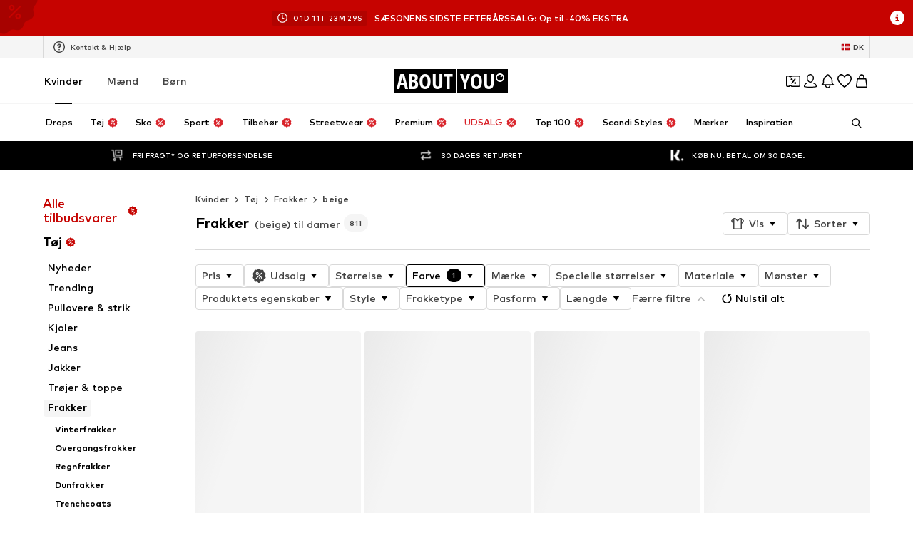

--- FILE ---
content_type: application/javascript
request_url: https://assets.aboutstatic.com/assets/NavigationTreeLoading-w57wjW4A.js
body_size: 2441
content:
import{r as w,ea as v,j as t,_ as d,q as y,ao as P,F as C,ai as L,C as p,p as m,eb as A,au as B,ad as O,I as E,dX as G,bL as D,ec as _,a5 as U,ed as z,bJ as F,aC as H,O as K,H as W,b as X,n as M,ee as Q,ef as Y,s as Z,G as b,o as q,S as x,ca as J}from"./index-bWmvGJ06.js";const V=({to:e,className:i,dataTestId:n,considerScrollTopAnchor:a,children:r,"aria-label":o})=>{const s=w.useRef(null),l=v({to:e,considerScrollTopAnchor:a});return w.useEffect(()=>{const c=s.current,h=u=>{(u.key==="Enter"||u.key===" ")&&l(u)};return c==null||c.addEventListener("keydown",h),()=>c==null?void 0:c.removeEventListener("keydown",h)},[s,l]),t.jsx("button",{"data-testid":n,ref:s,className:i,onClick:l,role:"link","aria-label":o,children:r})},N=y(["align-items:center;position:relative;display:flex;cursor:pointer;list-style:none;box-sizing:border-box;font-weight:",";"," ",";"],({$active:e})=>e?C.bold:C.light,({$backgroundColor:e})=>e&&y(["width:fit-content;&:before{content:'';position:absolute;left:-6px;top:3px;z-index:",";width:calc(100% + 12px);height:calc(100% - 4px);border-radius:4px;background-color:",";}"],L.CATEGORY_TREE_BACKGROUND,e),({$level:e})=>k[e]||k.default),ee=d(P).withConfig({componentId:"sc-57e86388-0"})(["",""],N),te=d(V).withConfig({componentId:"sc-57e86388-1"})(["",""],N),se=d.span.withConfig({componentId:"sc-57e86388-2"})(["transition:opacity 100ms ease-in-out;z-index:",";color:",";"],L.ONE,({$textColor:e,$disabled:i})=>e||(i?p.Grey2:p.Black)),k={0:y(["font-size:",";padding:6px 0;line-height:",";font-weight:",";"],m.px18,m.px24,({$active:e})=>e?C.bold:C.mediumBold),1:y(["font-size:",";line-height:",";padding:4px 0;"],m.px14,m.px20),default:y(["font-size:",";line-height:",";padding:4px 0;",""],m.px12,m.px18,({$showChildrenInBold:e})=>e&&`font-weight: ${C.bold};`)},ie=d.ul.withConfig({componentId:"sc-57e86388-3"})(["display:flex;flex-direction:column;align-items:flex-start;margin:0;padding:4px 0;",";"],({$level:e})=>y(["padding-left:",";"],I[e]||I.default)),I={0:"5%",1:"8%",default:"8%"},ae=d(A).withConfig({componentId:"sc-57e86388-4"})(["display:inline-block;vertical-align:text-top;margin-left:0.5rem;"]),ne=({nodes:e,trackOrigin:i,testId:n,useButtonLink:a,allDealItems:r,...o})=>t.jsx("nav",{"data-testid":n||"navigationTree",...o,onClick:i,children:t.jsxs("ul",{children:[r,e.map((s,l)=>t.jsx(R,{node:{...s,icon:s.icon},level:0,useButtonLink:a},l))]})}),R=({node:e,level:i,showChildrenInBold:n,useButtonLink:a})=>{var u;const r=e.active||i>0&&!e.disabled?`linkActive-${e.id}`:`linkInactive-${e.id}`,o=B(),s=!e.textColor&&!e.disabled?e.active?p.Black:p.Grey0:e.textColor,l=v({to:e.targetPath,considerScrollTopAnchor:!0}),c=g=>{e.targetPath&&(l==null||l(g))},h={to:a&&e.targetPath?e.targetPath:e.path,$active:e.active,$current:e.current,$level:i,$isRTL:o,$showChildrenInBold:n,$backgroundColor:e.current?p.Grey4:void 0};return t.jsxs(t.Fragment,{children:[t.jsx(T,{children:a?t.jsx(te,{dataTestId:r,considerScrollTopAnchor:!0,"aria-label":void 0,...h,children:t.jsx(j,{node:e,nodeColor:s})}):t.jsx(ee,{"data-testid":r,component:e.disabled?re:void 0,considerScrollTopAnchor:!0,onClick:c,"aria-label":void 0,...h,children:t.jsx(j,{node:e,nodeColor:s})})}),e.active&&((u=e.children)!=null&&u.length)?t.jsx(T,{children:t.jsx(ie,{"data-testid":`childTree-${e.id}`,$level:i,children:e.children.map((g,S)=>t.jsx(R,{node:{...g,textColor:g.disabled?void 0:p.Black},level:i+1,showChildrenInBold:e.current,useButtonLink:a},S))})}):null]})},j=({node:e,nodeColor:i})=>{var n;return t.jsxs(t.Fragment,{children:[t.jsx(se,{$textColor:i,$disabled:e.disabled,children:e.label}),e.icon&&t.jsx(ce,{fill:e.icon.color.hex,size:"XS",asset:e.icon.icon,"data-testid":"saleIcon"}),(n=e.badges)!=null&&n.length?t.jsx(oe,{entries:e.badges.map(a=>({kind:"GENERIC",...a})),disableRoundedCorners:!1,testId:`badgeList-${e.id}`}):null]})},re=({href:e,navigate:i,onClick:n,...a})=>{const r=O(),o=()=>{n(),r.pushWithScrollTopAnchor(e)};return t.jsx("button",{onClick:o,...a})},oe=d(ae).withConfig({componentId:"sc-37482c33-0"})(["display:flex;align-items:center;max-width:40%;"]),ce=d(E).withConfig({componentId:"sc-37482c33-1"})(["margin-left:4px;"]),T=d.li.withConfig({componentId:"sc-37482c33-2"})(["width:100%;"]),le=()=>{const e=G(),i=D();return w.useCallback(({path:n,config:a})=>{if(a!=null&&a.includedUrlParams){const c=new URLSearchParams(e()),[h,u]=n.split("?"),g=new URLSearchParams(u);return c.forEach((S,$)=>{a.includedUrlParams.has($)&&g.set($,S)}),c.toString()?`${h}?${g}`:h||"/"}const r=a!=null&&a.excludeUrlParams?_(e(),a.excludeUrlParams):e(),[o,s]=n.split("?");return new URLSearchParams(s).forEach((c,h)=>{r.set(h,c)}),r.toString()?`${o}?${r}`:o||"/"},[i])},de=()=>{const{targetGroup:e}=U(),i=z();return i?e===F.MALE?{url:i.maleTopBanner.path}:{url:i.femaleTopBanner.path}:null},Se=({categoryTree:e,trackOriginKey:i,excludeUrlParams:n,useButtonLink:a,...r})=>{e.length||H.error("@aboutyou/logic-components","GetTreeNavigation failed to return valid response");const o=ue({categoryTree:e,excludeUrlParams:n}),s=K(),l=W(),c=()=>{l(i)(),s({eventType:"click",label:"sub_category",name:"sub_category"})};return t.jsx(ne,{nodes:o,trackOrigin:c,useButtonLink:a,allDealItems:t.jsx(xe,{}),...r})},he=(e,i)=>{var n,a,r;if(i&&((n=e.reductionType)==null?void 0:n.$case)==="couponReduction")return{icon:b.CouponNav,color:{hex:p.PrimaryCoupon}};if(((a=e.reductionType)==null?void 0:a.$case)==="discountReduction")return{...(r=e.reductionType)==null?void 0:r.discountReduction,icon:b.Sale}},ue=({categoryTree:e,excludeUrlParams:i=[]})=>{const n=le(),{isActive:a}=X("high_tier_coupons"),r=s=>s.category.targetPath||!s.productCount?s.category.path:s.link.url&&!i.includes("sort")?n({path:s.link.url,config:{includedUrlParams:new Set(["sort"])}}):n({path:s.category.path,config:{excludeUrlParams:new Set(["path",...i])}}),o=s=>({active:s.active,current:s.current,disabled:!s.productCount,textColor:s.productCount?s.textColor:p.Grey2,id:s.category.id,label:s.category.name,path:r(s),badges:s.badges,children:s.children.map(o),targetPath:s.category.targetPath?n({path:s.category.targetPath,config:{excludeUrlParams:new Set(["path",...i])}}):void 0,icon:he(s,a)});return e.map(o)},pe=()=>E,ge=Z(pe())({name:"StyledSaleIcon",class:"s1w1rd6m",propsAsIs:!0}),xe=()=>{var r;const{t:e}=M(),i=de(),n=Q(),a=Y();return!i||a?null:t.jsx(ye,{children:t.jsxs(fe,{to:(r=i.url)!=null?r:"","aria-label":void 0,children:[t.jsx(me,{size:"px18",weight:"mediumBold",$textColor:n,children:e("All Deal Items")}),t.jsx(ge,{fill:n,size:"XS",asset:b.Sale})]})})},me=d(q).withConfig({componentId:"sc-f8641fe0-0"})(["color:",";"],({$textColor:e="black"})=>e),fe=d(P).withConfig({componentId:"sc-f8641fe0-1"})(["display:flex;align-items:center;padding:6px 0;"]),ye=d.li.withConfig({componentId:"sc-f8641fe0-2"})(["width:100%;"]),we=()=>t.jsxs(t.Fragment,{children:[t.jsx(x,{$width:"120%",$height:"22px",style:{marginTop:J}}),t.jsx(f,{$width:"70%",$height:"18px"}),t.jsx(f,{$width:"80%",$height:"18px"}),t.jsx(f,{$width:"70%",$height:"18px"}),t.jsx(f,{$width:"80%",$height:"18px"}),t.jsx(f,{$width:"70%",$height:"18px"}),t.jsx(f,{$width:"80%",$height:"18px"}),t.jsx(x,{$width:"120%",$height:"22px"}),t.jsx(x,{$width:"120%",$height:"22px"}),t.jsx(x,{$width:"120%",$height:"22px"}),t.jsx(x,{$width:"120%",$height:"22px"}),t.jsx(x,{$width:"120%",$height:"22px"})]}),f=d(x).withConfig({componentId:"sc-2ddc2bf6-0"})(["margin-left:1rem;"]);export{Se as N,we as a,de as b,le as u};
//# sourceMappingURL=NavigationTreeLoading-w57wjW4A.js.map


--- FILE ---
content_type: application/javascript
request_url: https://assets.aboutstatic.com/assets/UnlockCouponSuccessHint-DQWpaZLb.js
body_size: 33
content:
import{j as n,D as e,v as r,w as a,_ as u,C as t,p as c}from"./index-bWmvGJ06.js";import{G as l}from"./GoBackView-C3WC9nDl.js";import{u as d,a as m,b as p}from"./Sizes.eager-fdC6FUVR.js";import{C}from"./CouponHintView-CG0UjusL.js";import{F as h}from"./PriceBox-CHBNKD-J.js";const k=o=>n.jsx(e,{request:d(o.productId),Error:()=>null,Loading:()=>null,View:l,viewProps:o}),v=o=>{const i=m(o.productId);return p(o.productId)?n.jsx(e,{request:i,Error:null,viewProps:o,View:s=>n.jsx(C,{...s,isInMiniADPDialog:!0})}):null},H=()=>{const o=r(),{unlockedCouponHeadline:i}=a(o);return n.jsx(h,{duration:500,children:n.jsx(w,{$hasHint:!!i,children:i})})},w=u.div.withConfig({componentId:"sc-70dec9e-0"})(["display:flex;justify-content:center;align-items:center;color:",";background-color:",";font-size:",";height:",";overflow:hidden;"],t.White,t.PrimaryCoupon,c.px12,({$hasHint:o})=>o?"30px":"0");export{v as C,k as G,H as U};
//# sourceMappingURL=UnlockCouponSuccessHint-DQWpaZLb.js.map


--- FILE ---
content_type: application/javascript
request_url: https://assets.aboutstatic.com/assets/SingleTile-gvoRL5uT.js
body_size: 4900
content:
var Y=Object.defineProperty;var Z=(t,e,s)=>e in t?Y(t,e,{enumerable:!0,configurable:!0,writable:!0,value:s}):t[e]=s;var _=(t,e,s)=>Z(t,typeof e!="symbol"?e+"":e,s);import{S as q,T as J,U as V,V as N,L as tt,W as et,M as st,R as it}from"./grpcError-Dv5mxhQT.js";import{gY as nt,gZ as R,dU as I,d6 as x,g_ as Q,g$ as ot,h0 as at,ad as rt,dX as ct,bA as ut,V as j,h1 as lt,a2 as F,h2 as O,h3 as dt,a6 as mt,X as H,W as ht,h4 as pt,r as v,j as S,dM as $,dV as B,aC as E,h5 as gt,h6 as L,h7 as ft,h8 as yt,h9 as It,_ as A,q as Tt}from"./index-bWmvGJ06.js";let G;G=()=>performance.now();const z=()=>{const t=G();return()=>{const s=G()-t;return Number(s)}},Ct=()=>{let t=()=>{},e=()=>{};return{promise:new Promise((i,n)=>{t=i,e=n}),resolve:t,reject:e}};async function W(){return"scheduler"in window&&"yield"in window.scheduler?await window.scheduler.yield():new Promise(t=>{setTimeout(t,0)})}const zt=t=>({productId:e,variantId:s,productSponsoredType:i})=>{const n=t.getCurrent(),o=V(n);return{...wt(t)(e,i,s,o)}},Kt=t=>({section:e,element:s})=>{const i=t.getCurrent(),n=q({productCategories:null,state:i}),o=J(i);return{wt_sdk:{category:n.path,categoryId:n.id,sourceCategory:o.path,sourceCategoryId:o.id,position:s.type==="element-context"?s.elementIndexInSection+1:s.productIndexOnPage+1,sectionIndexOnPage:e.sectionIndexOnPage+1,rowIndexInSection:s.rowIndexInSection+1,columnIndexInSection:s.columnIndexInSection+1,initiallyVisibleColumns:e.type==="reco"?e.initiallyVisibleColumns:1,...nt({state:i,currentSourceSection:e}),sort:i.sort,filter:"",fitAnalyticsUsed:i.fitAnalyticsUsed}}},wt=t=>(e,s,i,n)=>{const o=t.getCurrent(),r=vt({trackingState:o});return{variantId:i!=null?i:null,productId:e!=null?e:null,sponsoredType:s!=null?s:null,sortingChannel:n!=null?n:null,...r}},D={linkedContentType:null,linkedContentId:null},vt=({trackingState:t})=>{const e=bt({trackingState:t}),s=R({index:1,state:t});if(!e)return D;switch(e.type){case I.Category:return{linkedContentType:"category",linkedContentId:t.lastVisitedCategory.id};case I.Story:return{linkedContentType:"story",linkedContentId:e.id};case I.Brand:return{linkedContentType:"brand",linkedContentId:e.id};case I.ODP:return{linkedContentType:"outfit",linkedContentId:e.id};case x.Wishlist:return{linkedContentType:"wishlist",linkedContentId:null};case I.ADP:{const i=[s,R({index:2,state:t})].some(n=>(n==null?void 0:n.page.type)===x.Wishlist);return e?i?{linkedContentType:"wishlist",linkedContentId:null}:(s==null?void 0:s.page.type)===I.ADP?{linkedContentType:"product",linkedContentId:t.previousProductId}:D:D}default:return D}},bt=({trackingState:t})=>{const e=R({index:0,state:t}),s=R({index:1,state:t});return!e||!s?null:e.page.type===I.ADP||e.page.type===I.AdpQuickView?s.page:[I.Category,I.Story,x.Wishlist].includes(e.page.type)?e.page:null},Xt=({page:t,product:e,productCategories:s,customElementAndSection:i})=>n=>{var m;let o=n.getCurrent();const r=q({productCategories:s,state:o});Q(ot({page:t})(n),n),o=n.getCurrent();const a=V(o),c=i?{element:i.element,section:i.section}:{element:void 0,section:void 0},{product:u}=N({currentState:o,product:e,sortChannel:a,...c,category:r,productUnitPrice:e.unitPrice});return{GA4:{event:"view_item",content_name:t==null?void 0:t.path,page_type:t==null?void 0:t.type,page_type_id:((m=t==null?void 0:t.id)==null?void 0:m.toString())||"",ecommerce:{items:[u]}}}},kt=t=>({event:"wishlist",wishlist:t}),Yt=({type:t,section:e,element:s,wishlistItem:i})=>n=>{var g;let o=n.getCurrent();const{currentPage:r}=o;if(!r||r.type==="initial")return;const a=i.product,c=i.variant,u=q({productCategories:null,state:o}),{product:l}=N({product:a,variant:c,currentState:o,element:s,section:e,category:u,productUnitPrice:a.unitPrice,sortChannel:e.sortChannel});o=At({type:t,wishlistItem:i,clientState:n});const h=St({type:t,products:{GA4:[l]},currentPage:r}),m=(g=o.wishlist)==null?void 0:g.items,d={GA4:kt(m),GA3:void 0};return Q(d,n),h};function St({type:t,products:e,currentPage:s}){var o,r,a;return{GA4:{event:t==="add-to-wishlist"?"add_to_wishlist":"remove_from_wishlist",content_name:((o=s==null?void 0:s.page)==null?void 0:o.path)||"",page_type:((r=s==null?void 0:s.page)==null?void 0:r.type)||"",page_type_id:(s==null?void 0:s.type)==="detailed"?`${((a=s.page)==null?void 0:a.id)||""}`:"",ecommerce:{items:e.GA4}}}}const At=({type:t,wishlistItem:e,clientState:s})=>{var n,o,r,a;const i=s.getCurrent();if(t==="removed-from-wishlist"){const c=(n=i.wishlist)==null?void 0:n.items.filter(u=>u.item_id!==e.product.id);return s.update({wishlist:{items:c}})}else{const c=at((o=i.wishlist)==null?void 0:o.items.find(l=>l.item_id===e.product.id));let u;return c?u=(r=i.wishlist)==null?void 0:r.items.map(l=>l.item_id===e.product.id?{item_id:e.product.id}:l):u=(a=i.wishlist)==null?void 0:a.items.concat({item_id:e.product.id}),s.update({wishlist:{items:u}})}},Pt=()=>{var n,o;const t=rt(),e=ct(),s=tt();return{setSorting:(r,a)=>{var d,g;const{addFilterForBulkTracking:c,shouldScrollToTop:u,shouldTrackImmediately:l=!0}=a!=null?a:{},h={section:"sort",slug:[et(r)],type:"attribute",action:"submit",label:"filter_modal"};l?s(h.section,h.slug,h.type,h.action,h.label):c&&c(h);const m={state:{...(g=(d=t.location)==null?void 0:d.state)!=null?g:{},isSorting:!0},search:st({search:e().toString(),update:new Map([["sort",[r]]])})};u?t.replaceWithScrollTopAnchor(m):t.replace(m)},sorting:(o=(n=e().get("sort"))==null?void 0:n.toString())!=null?o:void 0}};var b=function(t){return t[t.UNSPECIFIED=0]="UNSPECIFIED",t[t.HIGHEST_REDUCTION=1]="HIGHEST_REDUCTION",t[t.HIGHEST_PRICE=2]="HIGHEST_PRICE",t[t.LOWEST_PRICE=3]="LOWEST_PRICE",t[t.LOW_STOCK=4]="LOW_STOCK",t}({});const _t=t=>{switch(t){case"price_high":return b.HIGHEST_PRICE;case"price_low":return b.LOWEST_PRICE;case"highest_reduction":return b.HIGHEST_REDUCTION;case"low_stock":return b.LOW_STOCK;default:return b.UNSPECIFIED}};function M(t){var e;return((e=t.type)==null?void 0:e.$case)==="product"}var Dt=function(t){return t.all="false",t.deals="true",t}({});const Rt=()=>{const{parameter:t,...e}=ut("discount-tabs-state",{controlParams:[{urlSearchParam:"hasCampaignReduction",allowedValues:["false","true"]}]});return{...e,parameter:t||"false"}},Wt=({data:t,refetch:e,updateCache:s,setWishlistTokenHash:i})=>{var a;const{parameter:n}=Rt(),o=jt(i),r=v.useCallback(async c=>{try{if((n===Dt.all?t==null?void 0:t.allItemsTab:t==null?void 0:t.discountedItemsTab)&&t){if(t.allItemsTab={...t.allItemsTab,items:t==null?void 0:t.allItemsTab.items.filter(l=>!M(l)||c!==l.type.product.product.product.id),productCount:t.allItemsTab.productCount-1},t.discountedItemsTab){let l=!1;t.discountedItemsTab.items=t==null?void 0:t.discountedItemsTab.items.filter(h=>{const m=!M(h)||c!==h.type.product.product.product.id;return m||(l=!0),m}),l&&(t.discountedItemsTab.productCount=t.discountedItemsTab.productCount-1)}s({...t})}return await o.mutateAsync({productId:c})}catch{o.reset(),e()}},[o,t==null?void 0:t.allItemsTab.items.length,(a=t==null?void 0:t.discountedItemsTab)==null?void 0:a.items.length,n]);return{data:t,deleteItem:r}};function xt({disabled:t}={disabled:!1}){const{request:e,setWishlistTokenHashState:s}=Et(t),{data:i,deleteItem:n}=Wt({data:e.data,refetch:e.refetch,updateCache:e.updateCache,setWishlistTokenHash:s});return{loadItems:{...e,data:i},deleteItem:n}}const Et=t=>{var y,C,w;const e=j(),{sorting:s}=Pt(),{token:i}=lt(),n=F(),o=it(),r=O(),a=dt(),[c,u]=mt.useState(a),l=r.error?null:(y=r.data)==null?void 0:y.wishlistState.token,h=r.isLoading||r.isFetching||r.isStale,m={session:n,lastSeenProductIds:[],basketProductIds:[],targetGroup:e,reductionsState:H(),sortOptions:_t(s),firstProductIds:o,basketToken:i,wishlistToken:l!=null?l:null,email:null},d=r.data&&!h||r.error,f=ht(pt,m,{disabled:!n||t||!d,refetchToken:c||void 0,transformCacheKey:P=>({...P,params:{...P.params,basketToken:void 0,wishlistToken:void 0}}),onSuccess:P=>{r.updateCache(P)}}),T=(C=f.data)==null?void 0:C.allItemsTab.items.length,p=(w=r.data)==null?void 0:w.wishlistState.items.length;return v.useEffect(()=>{if(!t){if(!c&&a){u(a);return}a===void 0||c===void 0||a!==c&&(p===void 0||T===void 0||p>T&&u(a))}},[t,T,p,a,c]),{request:f,setWishlistTokenHashState:u}},K=v.createContext(()=>Promise.reject(new Error("Wishlist delete item handler was not found, did you miss to wrap the DeleteItemProvider?"))),Zt=({children:t,deleteItem:e})=>S.jsx(K.Provider,{value:e,children:t}),Jt=()=>v.useContext(K);class Gt{constructor(){_(this,"queue",[]);_(this,"isRunning",!1);_(this,"lastResponse")}addToQueue({mutation:e,onLastItem:s,productId:i,actionType:n}){const o=n==="add"?"remove":"add";if(this.queue.filter(a=>a.productId===i&&a.actionType===o).length>0){this.queue=this.queue.filter(a=>!(a.productId===i&&a.actionType===o));return}this.queue=this.queue.filter(a=>!(a.productId===i&&a.actionType===n)),this.queue.push({mutation:e,onLastItem:s,productId:i,actionType:n}),this.isRunning||this.run()}async run(){for(this.isRunning=!0;this.queue.length>0;){const e=this.queue.shift();if(e){const s=await e.mutation(this.lastResponse);this.queue.length===0&&e.onLastItem&&s&&e.onLastItem(s),this.lastResponse=s}}this.lastResponse=void 0,this.isRunning=!1}get length(){return this.queue.length}}const X=new Gt;var te=function(t){return t.REMOVED="REMOVED",t.ADDED="ADDED",t}({});const ee=(t,e)=>{const s=It(),{deleteItem:i}=xt({disabled:!0}),n=qt(),o=t;return v.useCallback(async({productId:r})=>{const a=s({productId:r});return await W(),a?(i(r),await W(),o("removed-from-wishlist"),"REMOVED"):(n.mutateAsync({productId:r,onError:c=>{e==null||e(c),o("removed-from-wishlist")}}),await W(),o("add-to-wishlist"),"ADDED")},[n,s,o])},qt=t=>{const e=O(),s=F(),i=H(),n=j(),o=$(ft,{disabled:!s,onSuccess:t}),r=B(),a=v.useCallback(({productId:c,endAdd2WishlistSpan:u,success:l,code:h,message:m})=>{var d,g;E.compare({actionName:gt,success:l,attributes:{code:h,productId:c,variantId:r,duration:u(),message:m,sId:((d=s==null?void 0:s.type)==null?void 0:d.$case)==="customer"?s.type.customer.authToken:((g=s==null?void 0:s.type)==null?void 0:g.guest.sessionId)||""}})},[s,r]);return{mutateAsync:({productId:c,onError:u})=>{var l,h;e.data&&e.updateCache({...e.data,wishlistState:{...e.data.wishlistState,items:[...(h=(l=e.data)==null?void 0:l.wishlistState.items)!=null?h:[],{productId:c}]}}),X.addToQueue({mutation:async m=>{var T;const d=m!=null&&m.token?m:(T=e.data)==null?void 0:T.wishlistState,g=()=>{var p;e.data&&e.updateCache({...e.data,wishlistState:{...d,items:(p=d.items.filter(y=>y.productId!==c))!=null?p:[]}})},f=z();try{const p=await o.mutateAsync({productId:c,session:s,reductionsState:i,wishlistToken:(d==null?void 0:d.token)||null,targetGroup:n});return p.status.type?p.status.type.$case==="error"?(g(),a({productId:c,endAdd2WishlistSpan:f,success:!1,code:-1,message:p.status.type.error.message}),u==null||u()):(g(),a({productId:c,endAdd2WishlistSpan:f,success:!1,code:-1,message:p.status.type.wishlistFullError.message}),u==null||u(p.status.type.wishlistFullError.message)):a({productId:c,endAdd2WishlistSpan:f,success:!0,code:200}),p.wishlistState}catch(p){const y=p;g(),u==null||u(),a({productId:c,endAdd2WishlistSpan:f,success:!1,code:y.code||0,message:y.message})}},onLastItem:m=>{m&&e.updateCache({...e.data,wishlistState:m})},productId:c,actionType:"add"})}}},jt=t=>{const{data:e,updateCache:s}=O(),i=F(),n=H(),o=j(),r=B(),a=$(yt,{disabled:!i});return{reset:a.reset,mutateAsync:({productId:c})=>{var m;e&&s({...e,wishlistState:{...e.wishlistState,items:(m=e.wishlistState.items.filter(d=>d.productId!==c))!=null?m:[]}});const{promise:u,resolve:l,reject:h}=Ct();return X.addToQueue({mutation:async d=>{var f,T,p,y;const g=z();try{const C=await a.mutateAsync({productId:c,session:i,reductionsState:n,wishlistToken:(d==null?void 0:d.token)||(e==null?void 0:e.wishlistState.token)||null,targetGroup:o});return E.compare({actionName:L,success:!0,attributes:{code:200,productId:c,variantId:r,duration:g(),sId:((f=i==null?void 0:i.type)==null?void 0:f.$case)==="customer"?i.type.customer.authToken:((T=i==null?void 0:i.type)==null?void 0:T.guest.sessionId)||""}}),l(C.wishlistState),C.wishlistState}catch(C){const w=C;E.compare({actionName:L,success:!1,attributes:{code:w.code||0,productId:c,variantId:r,duration:g(),message:w.message,sId:((p=i==null?void 0:i.type)==null?void 0:p.$case)==="customer"?i.type.customer.authToken:((y=i==null?void 0:i.type)==null?void 0:y.guest.sessionId)||""}}),h(w)}},onLastItem:d=>{d&&(d.items.length===0&&(t==null||t(d.token.hash.toString())),s({...e,wishlistState:{...d}}))},productId:c,actionType:"remove"}),u}}};var k={},U;function Ft(){return U||(U=1,Object.defineProperty(k,"__esModule",{value:!0}),k.getFirstAttributeValue=function(t,e){var s=t&&t[e];if(!(!s||!s.values))return s.multiSelect?s.values.length>0?s.values[0]:void 0:s.values},k.getAttributeValues=function(t,e){var s=t&&t[e];return!s||!s.values?[]:s.multiSelect?s.values:[s.values]}),k}var se=Ft();const Ot=A("img").withConfig({componentId:"sc-1298fbec-0"})(["width:100%;height:100%;object-fit:cover;object-position:center;"]),Ht=A.div.withConfig({componentId:"sc-1298fbec-1"})(["background-image:url(",");background-repeat:no-repeat;background-size:cover;background-position:center;> img{opacity:0;}@supports (object-fit:cover){background-image:none;> img{opacity:1;}}",";"],t=>t.src,({grayout:t})=>t&&Tt(["opacity:0.5;@supports (filter:grayscale(100%)){opacity:0.75;filter:grayscale(100%);}"])),ie=({src:t,srcSet:e,grayout:s,alt:i})=>S.jsx(Ht,{"data-testid":"ImageTileFallback",src:t,grayout:s,children:S.jsx(Ot,{"data-testid":"ImageTileModern",srcSet:e,src:t,alt:i})}),Lt={"3:4":3/4,"1:1":1,"4:3":4/3};function Mt(t){return Lt[t]}const Ut=A.div.withConfig({componentId:"sc-3d2d0231-0"})(["position:relative;::before{display:block;content:'';padding-bottom:calc(100% / ",");}& > :first-child,& > a > :first-child{width:100%;height:100%;position:absolute;top:0;right:0;bottom:0;left:0;max-height:100%;max-width:100%;margin:auto;}& > img,& > a > img{@supports (object-fit:cover){object-fit:cover;object-position:center;}}"],t=>Mt(t.ratio)),Vt=A.div.withConfig({componentId:"sc-2f895e14-0"})(["display:flex;align-items:center;justify-content:center;"]),Nt=A(Ut).withConfig({componentId:"sc-2f895e14-1"})(["width:100%;"]),ne=({className:t,ratio:e,children:s})=>S.jsx(Vt,{"data-testid":"EditorialSingleTile",className:t,children:S.jsx(Nt,{"data-testid":"StyledTileWrapper",ratio:e,children:s})});export{Dt as D,ie as I,ne as S,Ut as T,te as U,Rt as a,Jt as b,xt as c,Zt as d,zt as e,Yt as f,Kt as g,ee as h,qt as i,jt as j,se as k,z as s,Xt as t,Pt as u};
//# sourceMappingURL=SingleTile-gvoRL5uT.js.map


--- FILE ---
content_type: application/javascript
request_url: https://assets.aboutstatic.com/assets/trackProductClick-Fn0yagKM.js
body_size: 253
content:
import{n as I,aR as C,r as h,j as m,s as x,o as P,dW as f,cN as n,fH as j,fI as y}from"./index-bWmvGJ06.js";import{K as T}from"./grpcError-Dv5mxhQT.js";const W=({unitPrice:o,className:p})=>{const{t:e}=I(),r=C(),d=h.useMemo(()=>r(o.price.amount,o.price.currencyCode),[o.price.amount,o.price.currencyCode]);return m.jsx(b,{"data-testid":"unitPriceBox",className:p,children:m.jsx(S,{"data-testid":"unitPrice",children:e("{price} each",{price:d})})})},b=x("div")({name:"Wrapper",class:"wuroe3q",propsAsIs:!1}),v=()=>P,S=x(v())({name:"StyledLargeText",class:"sn9lj9e",propsAsIs:!0}),A=({children:o,productTile:p,streamPosition:e,trackingData:r,disabled:d,...u})=>{const l=w({productTile:p,streamPosition:e,trackingData:r,disabled:d}),s=c=>{l(c)};return m.jsx(f,{track:s,...u,disabled:d,children:o})};function w({productTile:o,streamPosition:p,trackingData:e,disabled:r}){const{pageContextCallback:d}=n();return j(()=>({...y({product:o.product,price:o.price,brand:o.brand,streamPosition:p,sortChannel:e==null?void 0:e.sortingChannel,pageType:d().type,recoType:e==null?void 0:e.recoType,headline:e==null?void 0:e.headline,elements:e==null?void 0:e.elements,sectionIndex:e==null?void 0:e.sectionIndex,rowIndexInSection:e==null?void 0:e.rowIndexInSection,creativeName:e==null?void 0:e.creativeName,promotionId:e==null?void 0:e.promotionId}),disabled:r}),T)}const B=o=>{var d;const{TrackingClient:p,pageContextCallback:e}=n(),r=(d=o==null?void 0:o.trackPreviousPage)!=null?d:!1;return(u,l,s)=>{p.track(T({type:"click",trackPreviousPage:r,...y({product:u.product,brand:u.brand,streamPosition:l,sortChannel:s==null?void 0:s.sortingChannel,pageType:e().type,recoType:s==null?void 0:s.recoType,headline:s==null?void 0:s.headline,elements:s==null?void 0:s.elements,sectionIndex:s==null?void 0:s.sectionIndex})}))}};export{W as M,A as T,B as u};
//# sourceMappingURL=trackProductClick-Fn0yagKM.js.map


--- FILE ---
content_type: application/javascript
request_url: https://assets.aboutstatic.com/assets/index-CIpphCBg.js
body_size: 96812
content:
const __vite__mapDeps=(i,m=__vite__mapDeps,d=(m.f||(m.f=[typeof window !== 'undefined' ? window.setClientPublicPath("assets/service.grpc-tyi00It9.js") : "/assets/service.grpc-tyi00It9.js",typeof window !== 'undefined' ? window.setClientPublicPath("assets/index-bWmvGJ06.js") : "/assets/index-bWmvGJ06.js",typeof window !== 'undefined' ? window.setClientPublicPath("assets/service.grpc-f9wqfAiF.js") : "/assets/service.grpc-f9wqfAiF.js",typeof window !== 'undefined' ? window.setClientPublicPath("assets/ProductImageZoom-mbZ3jeIG.js") : "/assets/ProductImageZoom-mbZ3jeIG.js",typeof window !== 'undefined' ? window.setClientPublicPath("assets/ProductImage-DEH83K-O.js") : "/assets/ProductImage-DEH83K-O.js",typeof window !== 'undefined' ? window.setClientPublicPath("assets/CardsSliderAmbient.eager-CLipoblg.js") : "/assets/CardsSliderAmbient.eager-CLipoblg.js",typeof window !== 'undefined' ? window.setClientPublicPath("assets/SubCategoriesSlider-DV6fHnFe.js") : "/assets/SubCategoriesSlider-DV6fHnFe.js",typeof window !== 'undefined' ? window.setClientPublicPath("assets/RecommendationsLane-CwxryICr.js") : "/assets/RecommendationsLane-CwxryICr.js",typeof window !== 'undefined' ? window.setClientPublicPath("assets/SizeAdvisorWidget-CDG7PP4z.js") : "/assets/SizeAdvisorWidget-CDG7PP4z.js",typeof window !== 'undefined' ? window.setClientPublicPath("assets/Sizes.eager-fdC6FUVR.js") : "/assets/Sizes.eager-fdC6FUVR.js",typeof window !== 'undefined' ? window.setClientPublicPath("assets/PriceBox-CHBNKD-J.js") : "/assets/PriceBox-CHBNKD-J.js",typeof window !== 'undefined' ? window.setClientPublicPath("assets/header-background-expanded-CUK00GNe.js") : "/assets/header-background-expanded-CUK00GNe.js",typeof window !== 'undefined' ? window.setClientPublicPath("assets/trackProductClick-Fn0yagKM.js") : "/assets/trackProductClick-Fn0yagKM.js",typeof window !== 'undefined' ? window.setClientPublicPath("assets/grpcError-Dv5mxhQT.js") : "/assets/grpcError-Dv5mxhQT.js",typeof window !== 'undefined' ? window.setClientPublicPath("assets/useIsPushNotificationEnabled-Dc8mEvYg.js") : "/assets/useIsPushNotificationEnabled-Dc8mEvYg.js",typeof window !== 'undefined' ? window.setClientPublicPath("assets/BadgeList-B1opVKaL.js") : "/assets/BadgeList-B1opVKaL.js",typeof window !== 'undefined' ? window.setClientPublicPath("assets/defaults-CPAi94tH.js") : "/assets/defaults-CPAi94tH.js",typeof window !== 'undefined' ? window.setClientPublicPath("assets/useABTestAYOBasBanner-CnMRuwwd.js") : "/assets/useABTestAYOBasBanner-CnMRuwwd.js",typeof window !== 'undefined' ? window.setClientPublicPath("assets/useTilesSlider-BMnWh7R-.js") : "/assets/useTilesSlider-BMnWh7R-.js",typeof window !== 'undefined' ? window.setClientPublicPath("assets/SingleTile-gvoRL5uT.js") : "/assets/SingleTile-gvoRL5uT.js",typeof window !== 'undefined' ? window.setClientPublicPath("assets/useADPPreload-C9Kov0oW.js") : "/assets/useADPPreload-C9Kov0oW.js",typeof window !== 'undefined' ? window.setClientPublicPath("assets/CouponCard-wPsvYFAy.js") : "/assets/CouponCard-wPsvYFAy.js",typeof window !== 'undefined' ? window.setClientPublicPath("assets/useGetBasketPageSection-CQ-q74da.js") : "/assets/useGetBasketPageSection-CQ-q74da.js",typeof window !== 'undefined' ? window.setClientPublicPath("assets/CouponInfoContentPopper-BUP_8NXg.js") : "/assets/CouponInfoContentPopper-BUP_8NXg.js",typeof window !== 'undefined' ? window.setClientPublicPath("assets/HorizontalList-kfpy_46G.js") : "/assets/HorizontalList-kfpy_46G.js",typeof window !== 'undefined' ? window.setClientPublicPath("assets/MerchantLegalInfoWrapperHandler-CDHrOWYX.js") : "/assets/MerchantLegalInfoWrapperHandler-CDHrOWYX.js",typeof window !== 'undefined' ? window.setClientPublicPath("assets/useFacebookLoginHandler-BGRodRYM.js") : "/assets/useFacebookLoginHandler-BGRodRYM.js",typeof window !== 'undefined' ? window.setClientPublicPath("assets/Dropdown-BWbz6J_7.js") : "/assets/Dropdown-BWbz6J_7.js",typeof window !== 'undefined' ? window.setClientPublicPath("assets/ellipsis-CdENXrj-.js") : "/assets/ellipsis-CdENXrj-.js",typeof window !== 'undefined' ? window.setClientPublicPath("assets/Checkbox-BXkai9r7.js") : "/assets/Checkbox-BXkai9r7.js",typeof window !== 'undefined' ? window.setClientPublicPath("assets/useLastSeenProductIds-DODKkr0Z.js") : "/assets/useLastSeenProductIds-DODKkr0Z.js",typeof window !== 'undefined' ? window.setClientPublicPath("assets/HorizontalSlider-vlBmU-um.js") : "/assets/HorizontalSlider-vlBmU-um.js",typeof window !== 'undefined' ? window.setClientPublicPath("assets/Advertisement-BWNCa2rf.js") : "/assets/Advertisement-BWNCa2rf.js",typeof window !== 'undefined' ? window.setClientPublicPath("assets/FullWidthImage-BvRfetY3.js") : "/assets/FullWidthImage-BvRfetY3.js",typeof window !== 'undefined' ? window.setClientPublicPath("assets/useAnyFilterFlyoutOpened-1mtRBefu.js") : "/assets/useAnyFilterFlyoutOpened-1mtRBefu.js",typeof window !== 'undefined' ? window.setClientPublicPath("assets/FollowBrand-CNpeePfb.js") : "/assets/FollowBrand-CNpeePfb.js",typeof window !== 'undefined' ? window.setClientPublicPath("assets/ProductStreamStructureMarkup-8-tJ-y81.js") : "/assets/ProductStreamStructureMarkup-8-tJ-y81.js",typeof window !== 'undefined' ? window.setClientPublicPath("assets/trackContentInteraction-BnLSMTob.js") : "/assets/trackContentInteraction-BnLSMTob.js",typeof window !== 'undefined' ? window.setClientPublicPath("assets/AdditionalTile-3qNyJ6CG.js") : "/assets/AdditionalTile-3qNyJ6CG.js",typeof window !== 'undefined' ? window.setClientPublicPath("assets/InteractiveProductTile-BpuSu36A.js") : "/assets/InteractiveProductTile-BpuSu36A.js",typeof window !== 'undefined' ? window.setClientPublicPath("assets/BasketFlyout-o2JgXvbE.js") : "/assets/BasketFlyout-o2JgXvbE.js",typeof window !== 'undefined' ? window.setClientPublicPath("assets/BasketUrgencyHint-DOGNeRgf.js") : "/assets/BasketUrgencyHint-DOGNeRgf.js",typeof window !== 'undefined' ? window.setClientPublicPath("assets/LaunchTeaser-4BtZ1mol.js") : "/assets/LaunchTeaser-4BtZ1mol.js",typeof window !== 'undefined' ? window.setClientPublicPath("assets/index.esm-DARzKgsQ.js") : "/assets/index.esm-DARzKgsQ.js",typeof window !== 'undefined' ? window.setClientPublicPath("assets/cmsWebSDK-h4Ao2QhQ.js") : "/assets/cmsWebSDK-h4Ao2QhQ.js",typeof window !== 'undefined' ? window.setClientPublicPath("assets/TransparentLogo-CbCK6GA5.js") : "/assets/TransparentLogo-CbCK6GA5.js",typeof window !== 'undefined' ? window.setClientPublicPath("assets/RecommendationWrapper-B_Vjdair.js") : "/assets/RecommendationWrapper-B_Vjdair.js",typeof window !== 'undefined' ? window.setClientPublicPath("assets/CouponDeepLinkActivation-Cm-zOZQa.js") : "/assets/CouponDeepLinkActivation-Cm-zOZQa.js",typeof window !== 'undefined' ? window.setClientPublicPath("assets/RotatingText-C41cbfd1.js") : "/assets/RotatingText-C41cbfd1.js",typeof window !== 'undefined' ? window.setClientPublicPath("assets/Toggle-DOPSCWU6.js") : "/assets/Toggle-DOPSCWU6.js",typeof window !== 'undefined' ? window.setClientPublicPath("assets/Accordion-D8Ut_tgP.js") : "/assets/Accordion-D8Ut_tgP.js",typeof window !== 'undefined' ? window.setClientPublicPath("assets/stream_progress-KOaGecKm.js") : "/assets/stream_progress-KOaGecKm.js",typeof window !== 'undefined' ? window.setClientPublicPath("assets/BasketTotalCoinsRow-CL5jWsbQ.js") : "/assets/BasketTotalCoinsRow-CL5jWsbQ.js",typeof window !== 'undefined' ? window.setClientPublicPath("assets/HorizontalLogoList-CidMtmuP.js") : "/assets/HorizontalLogoList-CidMtmuP.js",typeof window !== 'undefined' ? window.setClientPublicPath("assets/useSuccessFlyoutOpenedState-C32NcX2L.js") : "/assets/useSuccessFlyoutOpenedState-C32NcX2L.js",typeof window !== 'undefined' ? window.setClientPublicPath("assets/CleanActiveCoupon-0chyKVSP.js") : "/assets/CleanActiveCoupon-0chyKVSP.js",typeof window !== 'undefined' ? window.setClientPublicPath("assets/Breadcrumbs-X1lDA4PD.js") : "/assets/Breadcrumbs-X1lDA4PD.js",typeof window !== 'undefined' ? window.setClientPublicPath("assets/GoBackView-C3WC9nDl.js") : "/assets/GoBackView-C3WC9nDl.js",typeof window !== 'undefined' ? window.setClientPublicPath("assets/useSimilarProducts-BxhEiAHB.js") : "/assets/useSimilarProducts-BxhEiAHB.js",typeof window !== 'undefined' ? window.setClientPublicPath("assets/useFilterAndSortFABOffset-BIaulXVu.js") : "/assets/useFilterAndSortFABOffset-BIaulXVu.js",typeof window !== 'undefined' ? window.setClientPublicPath("assets/CouponHintView-CG0UjusL.js") : "/assets/CouponHintView-CG0UjusL.js",typeof window !== 'undefined' ? window.setClientPublicPath("assets/getCategoryTreeNavigationMock-DkG5TRIe.js") : "/assets/getCategoryTreeNavigationMock-DkG5TRIe.js",typeof window !== 'undefined' ? window.setClientPublicPath("assets/HomePage.eager-BxTcBHyH.js") : "/assets/HomePage.eager-BxTcBHyH.js",typeof window !== 'undefined' ? window.setClientPublicPath("assets/SliderPagination-Bbctz6xU.js") : "/assets/SliderPagination-Bbctz6xU.js",typeof window !== 'undefined' ? window.setClientPublicPath("assets/CardImage-C_vCD8yA.js") : "/assets/CardImage-C_vCD8yA.js",typeof window !== 'undefined' ? window.setClientPublicPath("assets/SliderPaginationDots-BSdy5TVz.js") : "/assets/SliderPaginationDots-BSdy5TVz.js",typeof window !== 'undefined' ? window.setClientPublicPath("assets/ProductMiniAdpWithBasketFlyout-D0USYiy9.js") : "/assets/ProductMiniAdpWithBasketFlyout-D0USYiy9.js",typeof window !== 'undefined' ? window.setClientPublicPath("assets/withLaunchTeaserRedirect-leKSbqf2.js") : "/assets/withLaunchTeaserRedirect-leKSbqf2.js",typeof window !== 'undefined' ? window.setClientPublicPath("assets/CategoryLegacy.eager-BoY9FWaX.js") : "/assets/CategoryLegacy.eager-BoY9FWaX.js",typeof window !== 'undefined' ? window.setClientPublicPath("assets/useProductStreamDisplayState-Dwcc0-5Y.js") : "/assets/useProductStreamDisplayState-Dwcc0-5Y.js",typeof window !== 'undefined' ? window.setClientPublicPath("assets/HeroNotificationInDiscountBanner-BjfI8q_T.js") : "/assets/HeroNotificationInDiscountBanner-BjfI8q_T.js",typeof window !== 'undefined' ? window.setClientPublicPath("assets/InitializeAbTestsConditionally.eager-B_jSXsir.js") : "/assets/InitializeAbTestsConditionally.eager-B_jSXsir.js",typeof window !== 'undefined' ? window.setClientPublicPath("assets/content_blocks-CKXeuOhl.js") : "/assets/content_blocks-CKXeuOhl.js",typeof window !== 'undefined' ? window.setClientPublicPath("assets/FilterSectionSorting-COkMWuxe.js") : "/assets/FilterSectionSorting-COkMWuxe.js",typeof window !== 'undefined' ? window.setClientPublicPath("assets/SplitView-B5NrNsct.js") : "/assets/SplitView-B5NrNsct.js",typeof window !== 'undefined' ? window.setClientPublicPath("assets/HorizontalSponsoredPlacementContainer-DFjHIoa9.js") : "/assets/HorizontalSponsoredPlacementContainer-DFjHIoa9.js",typeof window !== 'undefined' ? window.setClientPublicPath("assets/StreamHeaderErrorView-V1g-qIdN.js") : "/assets/StreamHeaderErrorView-V1g-qIdN.js",typeof window !== 'undefined' ? window.setClientPublicPath("assets/transforms-CuU4D3Qn.js") : "/assets/transforms-CuU4D3Qn.js",typeof window !== 'undefined' ? window.setClientPublicPath("assets/OutfitSlider-CfhaUAIa.js") : "/assets/OutfitSlider-CfhaUAIa.js",typeof window !== 'undefined' ? window.setClientPublicPath("assets/UspList-bhN1RZ1z.js") : "/assets/UspList-bhN1RZ1z.js",typeof window !== 'undefined' ? window.setClientPublicPath("assets/useOnPushNotificationToggle-CyZZNpkT.js") : "/assets/useOnPushNotificationToggle-CyZZNpkT.js",typeof window !== 'undefined' ? window.setClientPublicPath("assets/useIsInitialStreamRequestEmpty-B6bakMLd.js") : "/assets/useIsInitialStreamRequestEmpty-B6bakMLd.js",typeof window !== 'undefined' ? window.setClientPublicPath("assets/NavigationTreeLoading-w57wjW4A.js") : "/assets/NavigationTreeLoading-w57wjW4A.js",typeof window !== 'undefined' ? window.setClientPublicPath("assets/CheckoutPage.eager-D3jGCUv3.js") : "/assets/CheckoutPage.eager-D3jGCUv3.js",typeof window !== 'undefined' ? window.setClientPublicPath("assets/CouponLandingPageSwitch.eager-D7G9kBtp.js") : "/assets/CouponLandingPageSwitch.eager-D7G9kBtp.js",typeof window !== 'undefined' ? window.setClientPublicPath("assets/StreamGenderSwitch-C7CLTA0C.js") : "/assets/StreamGenderSwitch-C7CLTA0C.js",typeof window !== 'undefined' ? window.setClientPublicPath("assets/RequestFailure-OS14PNlg.js") : "/assets/RequestFailure-OS14PNlg.js",typeof window !== 'undefined' ? window.setClientPublicPath("assets/CustomPage.eager-x7DnalIC.js") : "/assets/CustomPage.eager-x7DnalIC.js",typeof window !== 'undefined' ? window.setClientPublicPath("assets/NotificationCenterContent-D0Q1UyaI.js") : "/assets/NotificationCenterContent-D0Q1UyaI.js",typeof window !== 'undefined' ? window.setClientPublicPath("assets/AboutUs.eager-B47KDJ6p.js") : "/assets/AboutUs.eager-B47KDJ6p.js",typeof window !== 'undefined' ? window.setClientPublicPath("assets/FooterStatic.eager-DUVAmA1t.js") : "/assets/FooterStatic.eager-DUVAmA1t.js",typeof window !== 'undefined' ? window.setClientPublicPath("assets/BrandShopStreamHeader-BPlumTF7.js") : "/assets/BrandShopStreamHeader-BPlumTF7.js",typeof window !== 'undefined' ? window.setClientPublicPath("assets/HelpCenterChatbotSection-DIyUX9Tq.js") : "/assets/HelpCenterChatbotSection-DIyUX9Tq.js",typeof window !== 'undefined' ? window.setClientPublicPath("assets/NotFound.eager-C1vZNmzV.js") : "/assets/NotFound.eager-C1vZNmzV.js",typeof window !== 'undefined' ? window.setClientPublicPath("assets/SearchPageResolver-B_Jxic48.js") : "/assets/SearchPageResolver-B_Jxic48.js",typeof window !== 'undefined' ? window.setClientPublicPath("assets/SearchStreamInlineFilters-BsBDRGfs.js") : "/assets/SearchStreamInlineFilters-BsBDRGfs.js",typeof window !== 'undefined' ? window.setClientPublicPath("assets/StoryClusterPage.eager-LPZyBfNW.js") : "/assets/StoryClusterPage.eager-LPZyBfNW.js",typeof window !== 'undefined' ? window.setClientPublicPath("assets/ConsentBannerFocusManagement.eager-D4AsSSpi.js") : "/assets/ConsentBannerFocusManagement.eager-D4AsSSpi.js",typeof window !== 'undefined' ? window.setClientPublicPath("assets/DownloadInvoiceModalBody-EQVn-8cU.js") : "/assets/DownloadInvoiceModalBody-EQVn-8cU.js",typeof window !== 'undefined' ? window.setClientPublicPath("assets/SportswearPage.eager-CRaloXWd.js") : "/assets/SportswearPage.eager-CRaloXWd.js",typeof window !== 'undefined' ? window.setClientPublicPath("assets/StreetwearPage.eager-D0v3-6r-.js") : "/assets/StreetwearPage.eager-D0v3-6r-.js",typeof window !== 'undefined' ? window.setClientPublicPath("assets/UnlockCouponSuccessHint-DQWpaZLb.js") : "/assets/UnlockCouponSuccessHint-DQWpaZLb.js",typeof window !== 'undefined' ? window.setClientPublicPath("assets/UserReviewCard-B5LLVEQY.js") : "/assets/UserReviewCard-B5LLVEQY.js",typeof window !== 'undefined' ? window.setClientPublicPath("assets/WebCouponBanner-OMYwbu7k.js") : "/assets/WebCouponBanner-OMYwbu7k.js",typeof window !== 'undefined' ? window.setClientPublicPath("assets/Transition-BRTpW4NV.js") : "/assets/Transition-BRTpW4NV.js",typeof window !== 'undefined' ? window.setClientPublicPath("assets/Tabs-B0IW-JSj.js") : "/assets/Tabs-B0IW-JSj.js",typeof window !== 'undefined' ? window.setClientPublicPath("assets/GiftCardRefundForm-BXFOOqsH.js") : "/assets/GiftCardRefundForm-BXFOOqsH.js",typeof window !== 'undefined' ? window.setClientPublicPath("assets/index-D-4-EK_0.js") : "/assets/index-D-4-EK_0.js",typeof window !== 'undefined' ? window.setClientPublicPath("assets/footer-CcoD9vuN.js") : "/assets/footer-CcoD9vuN.js",typeof window !== 'undefined' ? window.setClientPublicPath("assets/HelpCenterPageWrapper-CVvaLWLa.js") : "/assets/HelpCenterPageWrapper-CVvaLWLa.js",typeof window !== 'undefined' ? window.setClientPublicPath("assets/service.grpc.lazy-CmqIqMS2.js") : "/assets/service.grpc.lazy-CmqIqMS2.js",typeof window !== 'undefined' ? window.setClientPublicPath("assets/CategoryTile-CdXWAVUm.js") : "/assets/CategoryTile-CdXWAVUm.js",typeof window !== 'undefined' ? window.setClientPublicPath("assets/OrderSuccessPage.eager-D81wI8nA.js") : "/assets/OrderSuccessPage.eager-D81wI8nA.js",typeof window !== 'undefined' ? window.setClientPublicPath("assets/SimilarProductsPage.eager-DLXLLfHO.js") : "/assets/SimilarProductsPage.eager-DLXLLfHO.js",typeof window !== 'undefined' ? window.setClientPublicPath("assets/WishlistPage.eager-0eKhj6iY.js") : "/assets/WishlistPage.eager-0eKhj6iY.js",typeof window !== 'undefined' ? window.setClientPublicPath("assets/BASSearchTeaser-MInWqMuY.js") : "/assets/BASSearchTeaser-MInWqMuY.js",typeof window !== 'undefined' ? window.setClientPublicPath("assets/ChangePassword-DeDu3lBZ.js") : "/assets/ChangePassword-DeDu3lBZ.js",typeof window !== 'undefined' ? window.setClientPublicPath("assets/FormComponents-CoK0sdCr.js") : "/assets/FormComponents-CoK0sdCr.js",typeof window !== 'undefined' ? window.setClientPublicPath("assets/CoinsHistory-CO-wksjf.js") : "/assets/CoinsHistory-CO-wksjf.js",typeof window !== 'undefined' ? window.setClientPublicPath("assets/RequestFailure-C0Ma4cU7.js") : "/assets/RequestFailure-C0Ma4cU7.js",typeof window !== 'undefined' ? window.setClientPublicPath("assets/Transaction-CiT-Abxb.js") : "/assets/Transaction-CiT-Abxb.js",typeof window !== 'undefined' ? window.setClientPublicPath("assets/DeclarationOfLoss.eager-D_oCTYSW.js") : "/assets/DeclarationOfLoss.eager-D_oCTYSW.js",typeof window !== 'undefined' ? window.setClientPublicPath("assets/LegalReportPage-WBK7juaf.js") : "/assets/LegalReportPage-WBK7juaf.js",typeof window !== 'undefined' ? window.setClientPublicPath("assets/OutfitSliderProductTile-BHk7SDSC.js") : "/assets/OutfitSliderProductTile-BHk7SDSC.js",typeof window !== 'undefined' ? window.setClientPublicPath("assets/ArticlePage.eager-CF8j_hA_.js") : "/assets/ArticlePage.eager-CF8j_hA_.js",typeof window !== 'undefined' ? window.setClientPublicPath("assets/SectionPage.eager-BcJ_6oM9.js") : "/assets/SectionPage.eager-BcJ_6oM9.js",typeof window !== 'undefined' ? window.setClientPublicPath("assets/email_subscriptions_service.grpc-FnMaU0-w.js") : "/assets/email_subscriptions_service.grpc-FnMaU0-w.js",typeof window !== 'undefined' ? window.setClientPublicPath("assets/PushNotificationLongSessionTrigger.eager-lyehLgcZ.js") : "/assets/PushNotificationLongSessionTrigger.eager-lyehLgcZ.js",typeof window !== 'undefined' ? window.setClientPublicPath("assets/campaigns_service.grpc-LZeeSto7.js") : "/assets/campaigns_service.grpc-LZeeSto7.js"])))=>i.map(i=>d[i]);
var Mi=Object.defineProperty;var Ns=t=>{throw TypeError(t)};var qi=(t,o,s)=>o in t?Mi(t,o,{enumerable:!0,configurable:!0,writable:!0,value:s}):t[o]=s;var lt=(t,o,s)=>qi(t,typeof o!="symbol"?o+"":o,s),ha=(t,o,s)=>o.has(t)||Ns("Cannot "+s);var m=(t,o,s)=>(ha(t,o,"read from private field"),s?s.call(t):o.get(t)),st=(t,o,s)=>o.has(t)?Ns("Cannot add the same private member more than once"):o instanceof WeakSet?o.add(t):o.set(t,s),N=(t,o,s,n)=>(ha(t,o,"write to private field"),n?n.call(t,s):o.set(t,s),s),R=(t,o,s)=>(ha(t,o,"access private method"),s);var So=(t,o,s,n)=>({set _(c){N(t,o,c,s)},get _(){return m(t,o,n)}});import{c5 as e,iZ as Zi,i_ as Ki,i$ as Yi,hp as Aa,j0 as it,j1 as nt,j2 as Qi,j3 as Ws,j4 as Xi,a as se,aC as oe,j5 as Ji,j6 as Bn,j7 as Nt,j8 as Qe,j9 as _t,ja as Ht,jb as dt,jc as Ia,jd as Je,je as zn,jf as Ea,jg as tl,jh as Dn,a6 as Wt,r as C,j as a,s as w,au as Va,_ as y,I as ot,C as v,G as $,F as ut,p as Y,q as K,ai as io,ad as Ct,ji as el,n as G,bv as On,aH as fe,cT as ol,cr as Fo,ct as al,bl as sl,t as Rt,o as V,aR as nl,c1 as cl,bU as Rn,c3 as rl,ae as lo,bA as We,c6 as il,jj as ll,as as ul,Q as ve,c4 as pl,aa as hl,Y as $n,ao as $t,aw as ao,jk as dl,jl as gl,cf as Ho,jm as ml,a4 as Ma,a3 as Ve,ek as yl,eY as Vs,jn as kl,dW as Gn,O as mt,jo as Nn,dh as Wn,jp as bl,jq as _l,jr as wl,js as Sl,jt as fl,ju as vl,jv as Cl,jw as Ul,jx as Vn,jy as xl,jz as Tl,jA as Al,S as W,db as Mo,bH as je,D as O,ac as qa,hW as Mn,dj as Il,eN as El,e_ as Pl,aM as so,cc as jl,du as Ll,b1 as qo,l as Ze,L as Za,dX as Fl,H as Pt,jB as Hl,dz as Ka,V as ne,aq as Bl,W as Gt,X as Le,cU as Zo,ec as zl,jC as qn,ha as Dl,ab as Ol,eX as Rl,fy as Ut,jD as Ya,aJ as Zn,R as $l,bk as Kn,g3 as Gl,jE as Nl,e0 as Te,B as ae,jF as Qa,a5 as de,jG as Wl,is as Vl,bm as Ml,hL as Ko,dT as Xa,fZ as ql,fF as Ce,dO as uo,gD as Yn,gE as Qn,jH as Xn,ee as Ke,jI as Jn,jJ as tc,jK as Zl,jL as Kl,jM as Yl,fe as Ja,cX as ec,hC as Ql,fw as Ms,fx as qs,dk as ts,gw as oc,gx as es,fz as Xl,jN as Jl,jO as ac,jP as Yo,jQ as tu,jR as eu,jS as ou,dC as au,dG as sc,jT as su,jU as nc,jV as nu,jW as cc,jX as cu,jY as ru,jZ as iu,hZ as lu,j_ as uu,j$ as pu,k0 as hu,k1 as du,h_ as gu,k2 as rc,c_ as mu,ah as yu,aP as ku,fp as bu,J as Ue,K as he,b as ce,iQ as ic,iA as _u,iP as wu,iz as Su,bC as fu,P as po,hx as lc,hy as uc,hu as vu,d3 as Cu,cZ as Uu,d4 as xu,d5 as da,k3 as os,a2 as Qo,hh as Tu,hg as Au,aL as Fe,bZ as Xo,eA as Iu,e2 as pc,e3 as hc,iY as dc,bI as Bo,av as Eu,hz as Jo,k4 as Pu,eO as as,aS as ju,hd as Lu,U as gc,k5 as mc,ed as yc,ge as Me,cS as ss,g2 as ns,ba as cs,fa as Fu,gb as Hu,gc as Et,bL as Bu,i as kc,aQ as zu,bF as Du,eh as zo,eJ as Ou,k6 as Ru,hb as $u,k7 as bc,k8 as Gu,k9 as Nu,ka as Wu,aF as _c,fG as Vu,kb as Mu,kc as ho,kd as qu,aD as Zu,ke as wc,ef as ta,c8 as Sc,kf as Ku,kg as Yu,kh as Qu,ki as Xu,a$ as Ju,kj as tp,hB as ep,kk as op,aK as fc,kl as ap,km as sp,kn as vc,cM as Cc,ko as Do,im as Uc,d0 as Zs,gO as np,kp as cp,ff as rp,b0 as Re,u as xc,bE as ip,kq as lp,kr as up,ks as pp,kt as hp,bM as dp,er as gp,iC as Tc,bb as mp,dm as yp,iw as kp,ev as bp,c9 as _p,cV as wp,ku as Sp,kv as fp,kw as vp,fC as Cp,bx as Up,kx as xp,ca as Tp,ky as Ap,kz as Ip,cb as Ep,bz as Pp,kA as jp,kB as Lp,kC as Fp,kD as Hp,kE as Bp,kF as zp,kG as Dp,kH as Op,kI as Rp,kJ as $p,kK as Gp,cW as Np,v as Wp,kL as Vp,kM as Mp,kN as qp,kO as Zp,kP as Kp,kQ as Yp,kR as Qp,gS as Xp,iu as Jp,kS as th,kT as eh,gj as oh,f9 as ah,kU as sh,kV as nh,kW as ch,kX as rh,kY as ih,kZ as lh,k_ as uh,a9 as ph,k$ as hh,l0 as dh,eT as gh,eM as mh,l1 as yh,l2 as kh,l3 as bh,l4 as _h,l5 as wh,l6 as Sh,l7 as fh,l8 as vh,l9 as Ch,la as Uh,cL as xh,lb as Th,ap as Ah,ez as Ih,lc as Eh,ld as Ph,le as jh,d1 as Lh,lf as Fh,lg as Hh,lh as Bh,li as zh,lj as Dh}from"./index-bWmvGJ06.js";import{I as Ac,K as g,g as rs,A as Q,a as X,n as b,b as Ic,c as M,d as tt,e as Ec,f as q,h as et,p as Oh,L as Rh}from"./LaunchTeaser-4BtZ1mol.js";import{o as $h,p as Gh,q as Pc,r as jc,s as Nh,t as Wh,v as Vh,e as Mh,a as qh,M as Zh,A as Kh,l as Yh,g as Qh,j as Xh,c as Jh,m as td,f as ed,B as od,k as ad,d as sd,b as nd,C as cd,h as rd,D as id,E as ld,w as ud,x as pd,y as hd,i as dd,U as gd,u as md,R as yd}from"./RecommendationWrapper-B_Vjdair.js";import{c as To,F as Lc}from"./defaults-CPAi94tH.js";import{an as kd,R as bd,ao as _d,X as wd,A as is,p as ls,a6 as Sd,a9 as us,i as ps,j as hs,_ as fd,ap as vd,a5 as ds,aq as Cd,I as Ud,a7 as xd,ar as Td,as as Ad,a4 as gs,at as Fc,w as Id,P as Ed,W as Pd,au as jd,l as Oo,av as Pa,k as Hc,aw as Ld,a0 as Fd,Z as Hd,M as Bd,am as zd,ax as Dd,ay as Od,F as Rd}from"./Sizes.eager-fdC6FUVR.js";import{u as Bc,A as zc}from"./useSuccessFlyoutOpenedState-C32NcX2L.js";import{c as Dc,g as $d,C as Gd,f as Nd,e as Ks,i as Wd,h as Vd,u as Md,d as qd,S as Zd}from"./CouponCard-wPsvYFAy.js";import{u as Kd}from"./useTilesSlider-BMnWh7R-.js";import{S as ms,a1 as Ye,a2 as Yd,a3 as Qd,a4 as Xd,Q as Jd,a5 as tg,W as eg,a6 as og,z as Oc,K as ys,a7 as Ro,a8 as Rc,O as $c,a9 as ag,P as sg,l as ng,o as cg,R as rg,E as ig,A as lg,j as ug,h as pg,c as hg,L as dg,b as gg,i as mg,Y as yg,aa as kg,d as bg,e as _g,M as wg,a as Sg,ab as fg,ac as vg,ad as Cg,y as Ug,k as xg,r as Tg}from"./SizeAdvisorWidget-CDG7PP4z.js";import{v as Gc,w as Nc,x as Ag,y as Ig,A as Eg,k as Pg,M as jg,i as Lg,n as Fg,d as Hg,r as Bg,R as zg,s as Dg,U as Og,f as Rg,q as $g,B as Gg,G as Ng,H as Wg,L as Vg,j as Mg,P as qg,l as Zg,b as Kg,m as Yg,c as Qg,z as Xg,o as Jg,h as tm,D as em,S as om,C as am,p as sm,e as nm,a as cm,g as rm}from"./CleanActiveCoupon-0chyKVSP.js";import{P as im,a as lm}from"./CouponHintView-CG0UjusL.js";import{B as Wc}from"./BadgeList-B1opVKaL.js";import{a2 as um,b as Vc,Q as Ys,N as pm,L as hm,A as Mc,a0 as dm,J as ks,a3 as gm,a as mm,m as ym,_ as km}from"./grpcError-Dv5mxhQT.js";import{B as bs}from"./getCategoryTreeNavigationMock-DkG5TRIe.js";import{P as go}from"./ProductImage-DEH83K-O.js";import{F as qc,u as _s}from"./useAnyFilterFlyoutOpened-1mtRBefu.js";import{a as Zc}from"./MerchantLegalInfoWrapperHandler-CDHrOWYX.js";import{u as bm,b as _m}from"./stream_progress-KOaGecKm.js";import{a as wm,u as Sm,f as fm,B as vm}from"./BasketFlyout-o2JgXvbE.js";import{S as Cm,u as Um,B as xm,a as Tm,b as Am,P as Im,c as Em,M as Pm,d as jm}from"./HomePage.eager-BxTcBHyH.js";import{B as Lm,a as Kc,b as Fm,c as Hm,d as Bm,u as zm,w as Dm}from"./withLaunchTeaserRedirect-leKSbqf2.js";import{u as Yc,a as Om,b as Rm,c as $o,d as $m,D as ze,e as Gm,f as Nm,P as Wm,g as Vm,h as Mm,S as qm,i as Zm,j as Km,k as Ym}from"./CategoryLegacy.eager-BoY9FWaX.js";import{G as Qc,e as Qm,C as Xc,f as Xm,A as Jm,g as qe,L as ty,P as ey,h as oy,i as ay,j as sy,k as ny,l as cy,m as ry,n as iy,o as ly,p as uy,q as py,r as hy,s as dy,t as gy,v as my,w as yy,x as ky,d as Jc,y as by,z as _y,B as wy,F as tr,D as ws,u as Sy,I as fy,a as vy}from"./useProductStreamDisplayState-Dwcc0-5Y.js";import{u as er,b as or,a as Cy}from"./NavigationTreeLoading-w57wjW4A.js";import{H as ea}from"./HorizontalList-kfpy_46G.js";import{u as oa,g as ar,a as aa,h as Uy,i as xy}from"./HeroNotificationInDiscountBanner-BjfI8q_T.js";import{R as Ss}from"./useFacebookLoginHandler-BGRodRYM.js";import{R as sr}from"./cmsWebSDK-h4Ao2QhQ.js";import{D as Go}from"./ellipsis-CdENXrj-.js";import{u as Ty,c as Ay}from"./SingleTile-gvoRL5uT.js";import{D as Iy}from"./Accordion-D8Ut_tgP.js";import{C as Ey,u as Py,T as fs,a as nr,b as jy,c as Ly,d as Fy,P as Hy}from"./CheckoutPage.eager-D3jGCUv3.js";import{u as By,C as zy,a as Dy,b as Oy,c as Ry,d as $y,S as Gy,e as Ny,f as Wy,g as Vy,h as My,i as qy,j as Zy,k as Ky}from"./CouponLandingPageSwitch.eager-D7G9kBtp.js";import{c as Yy,d as Qy}from"./CustomPage.eager-x7DnalIC.js";import{C as Xy,A as Jy,a as tk}from"./AboutUs.eager-B47KDJ6p.js";import{a as cr}from"./RotatingText-C41cbfd1.js";import{m as ek,L as ok,C as ak,F as sk}from"./FooterStatic.eager-DUVAmA1t.js";import{C as nk}from"./UspList-bhN1RZ1z.js";import{u as sa,h as ck,i as to,j as rk,k as rr,l as ik,m as lk,b as uk,c as pk,a as hk,f as dk,e as gk,B as mk,g as yk,d as kk,n as bk}from"./BrandShopStreamHeader-BPlumTF7.js";import{H as _k}from"./HelpCenterChatbotSection-DIyUX9Tq.js";import{b as wk,t as Sk,h as fk,c as vk,d as Ck,e as Uk,f as xk,g as Tk,H as Ak,a as Ik,P as Ek,C as Pk}from"./SubCategoriesSlider-DV6fHnFe.js";import{N as jk,a as Lk}from"./NotFound.eager-C1vZNmzV.js";import{S as Fk}from"./SearchPageResolver-B_Jxic48.js";import{u as Hk,d as ir,S as Bk,c as zk,a as Dk,b as Ok}from"./SearchStreamInlineFilters-BsBDRGfs.js";import{F as lr,a as Rk,b as $k}from"./useFilterAndSortFABOffset-BIaulXVu.js";import{M as Gk,S as Nk,G as Wk}from"./StoryClusterPage.eager-LPZyBfNW.js";import{I as Vk}from"./InitializeAbTestsConditionally.eager-B_jSXsir.js";import{d as Mk,g as qk,a as Zk,b as Kk,D as Yk,u as Qk,c as Xk}from"./useOnPushNotificationToggle-CyZZNpkT.js";import{s as Jk}from"./ConsentBannerFocusManagement.eager-D4AsSSpi.js";import{C as tb,w as eb,u as ob,D as ab}from"./DownloadInvoiceModalBody-EQVn-8cU.js";import{S as sb}from"./SportswearPage.eager-CRaloXWd.js";import{S as nb}from"./StreetwearPage.eager-D0v3-6r-.js";import{g as cb,b as vs,h as rb,L as ib}from"./useLastSeenProductIds-DODKkr0Z.js";import{S as lb}from"./SliderPaginationDots-BSdy5TVz.js";import{B as Cs,j as ur,o as ub}from"./useGetBasketPageSection-CQ-q74da.js";import{G as pb,C as hb,U as db}from"./UnlockCouponSuccessHint-DQWpaZLb.js";import{H as pr}from"./HorizontalSlider-vlBmU-um.js";import{U as hr}from"./UserReviewCard-B5LLVEQY.js";import{u as gb}from"./useSimilarProducts-BxhEiAHB.js";import{d as mb}from"./OutfitSlider-CfhaUAIa.js";import{u as yb}from"./BasketUrgencyHint-DOGNeRgf.js";import{W as kb,b as bb,a as _b}from"./WebCouponBanner-OMYwbu7k.js";import{F as wb}from"./FullWidthImage-BvRfetY3.js";import{c as Sb}from"./RecommendationsLane-CwxryICr.js";import{f as fb,T as vb,a as Qs}from"./Transition-BRTpW4NV.js";import{T as dr}from"./Tabs-B0IW-JSj.js";import{i as Cb}from"./useABTestAYOBasBanner-CnMRuwwd.js";import{C as Ub}from"./CouponInfoContentPopper-BUP_8NXg.js";import{e as gr}from"./transforms-CuU4D3Qn.js";import{G as xb}from"./GiftCardRefundForm-BXFOOqsH.js";import{i as Tb,d as Ab,e as Ib,h as Eb}from"./HelpCenterPageWrapper-CVvaLWLa.js";import{a as Pb}from"./service.grpc.lazy-CmqIqMS2.js";import{C as no}from"./CategoryTile-CdXWAVUm.js";import{O as jb,B as Lb,E as Fb,F as Hb,N as Bb,a as zb,b as Db,c as Ob,R as Rb,S as $b,d as Gb,e as Nb,f as Wb,g as Vb,h as Mb,L as qb,w as Zb}from"./OrderSuccessPage.eager-D81wI8nA.js";import{u as Kb}from"./useIsPushNotificationEnabled-Dc8mEvYg.js";import{S as Yb,a as Qb}from"./SimilarProductsPage.eager-DLXLLfHO.js";import{u as Xb,W as Jb,a as t_,b as e_,c as o_,d as a_,e as s_,f as n_}from"./WishlistPage.eager-0eKhj6iY.js";import{B as c_}from"./BASSearchTeaser-MInWqMuY.js";import{C as r_}from"./ChangePassword-DeDu3lBZ.js";import{CoinsHistory as i_}from"./CoinsHistory-CO-wksjf.js";import{D as l_}from"./DeclarationOfLoss.eager-D_oCTYSW.js";import{LegalReportPage as u_}from"./LegalReportPage-WBK7juaf.js";import{a as p_,u as h_}from"./OutfitSliderProductTile-BHk7SDSC.js";import{P as d_}from"./ProductMiniAdpWithBasketFlyout-D0USYiy9.js";import{H as g_,I as m_}from"./InteractiveProductTile-BpuSu36A.js";import{a as y_}from"./ProductStreamStructureMarkup-8-tJ-y81.js";import{u as k_,H as b_,a as __,b as w_,c as S_,A as f_}from"./ArticlePage.eager-CF8j_hA_.js";import{u as v_,S as C_,H as U_,a as x_,b as T_,c as A_}from"./SectionPage.eager-BcJ_6oM9.js";const I_={production:"https://aboutyou.content.aboutyou.cloud",preview:"",staging:"https://aboutyou.content.staging.aboutyou.cloud",development:"http://aboutyou.localhost:3000"},P=rs(Ac),j=`${Ac}/sms`,E_={[e.en_ZZ]:{environment:"development",locale:e.en_ZZ,urlSets:[{hostname:"www.aboutyou.com.local",device:"desktop",assetsUrl:Q,legacyCheckout:"https://checkout.aboutyou-staging.com",help_center_GET:P[e.en_ZZ],klarnaSdkUrl:g,sms_POST:j,alternateLocales:[{locale:e.es_ZZ,url:"http://es.aboutyou.com.local:7777",nativeLanguage:b[e.es_ZZ]}],checkoutFrontendHost:"https://checkout-v3.aboutyou-staging.com",checkoutShopsApiUrl:"https://checkout-cdn.aboutyou.cloud/shops/ayou-prev",checkoutAppUrl:"https://checkout-cdn.aboutyou.cloud/app/staging",checkoutTrackingUrl:"https://cot.aboutyou-staging.com",appleSignInUrl:"https://app.aboutyou-staging.com/sign_in_with_apple",zalandoUrl:"https://www.zalando.com/"},{hostname:"m.aboutyou.com.local",publicDesktopHostname:"www.aboutyou.com.local",device:"mobile",assetsUrl:X,legacyCheckout:"https://checkout-m.aboutyou-staging.com",help_center_GET:P[e.en_ZZ],klarnaSdkUrl:g,sms_POST:j,alternateLocales:[{locale:e.es_ZZ,url:"http://m-es.aboutyou.com.local:8888",alternateDomainUrl:"http://m-es.aboutyou.com.local:8888",nativeLanguage:b[e.es_ZZ]}],checkoutFrontendHost:"https://checkout-v3.aboutyou-staging.com",checkoutShopsApiUrl:"https://checkout-cdn.aboutyou.cloud/shops/ayou-prev",checkoutAppUrl:"https://checkout-cdn.aboutyou.cloud/app/staging",checkoutTrackingUrl:"https://cot.aboutyou-staging.com",appleSignInUrl:"https://app.aboutyou-staging.com/sign_in_with_apple",zalandoUrl:"https://www.zalando.com/"}]},[e.es_ZZ]:{environment:"development",locale:e.es_ZZ,urlSets:[{hostname:"es.aboutyou.com.local",device:"desktop",assetsUrl:Q,legacyCheckout:"https://checkout-es.aboutyou-staging.com",help_center_GET:P[e.es_ZZ],klarnaSdkUrl:g,sms_POST:j,alternateLocales:[{locale:e.en_ZZ,url:"http://www.aboutyou.com.local:7777",nativeLanguage:b[e.en_ZZ]}],checkoutFrontendHost:"https://checkout-v3.aboutyou-staging.com",checkoutShopsApiUrl:"https://checkout-cdn.aboutyou.cloud/shops/ayou-prev",checkoutAppUrl:"https://checkout-cdn.aboutyou.cloud/app/staging",checkoutTrackingUrl:"https://cot.aboutyou-staging.com",appleSignInUrl:"https://app.aboutyou-staging.com/sign_in_with_apple",zalandoUrl:"https://www.zalando.com/"},{hostname:"m-es.aboutyou.com.local",publicDesktopHostname:"es.aboutyou.com.local",device:"mobile",assetsUrl:X,legacyCheckout:"https://checkout-m-es.aboutyou-staging.com",help_center_GET:P[e.es_ZZ],klarnaSdkUrl:g,sms_POST:j,alternateLocales:[{locale:e.en_ZZ,url:"http://m.aboutyou.com.local:8888",alternateDomainUrl:"http://m.aboutyou.com.local:8888",nativeLanguage:b[e.en_ZZ]}],checkoutFrontendHost:"https://checkout-v3.aboutyou-staging.com",checkoutShopsApiUrl:"https://checkout-cdn.aboutyou.cloud/shops/ayou-prev",checkoutAppUrl:"https://checkout-cdn.aboutyou.cloud/app/staging",checkoutTrackingUrl:"https://cot.aboutyou-staging.com",appleSignInUrl:"https://app.aboutyou-staging.com/sign_in_with_apple",zalandoUrl:"https://www.zalando.com/"}]},[e.de_DE]:{environment:"development",locale:e.de_DE,urlSets:[{hostname:"www.aboutyou.de.local",device:"desktop",assetsUrl:Q,legacyCheckout:"https://checkout.aboutyou-staging.de",help_center_GET:P[e.de_DE],klarnaSdkUrl:g,sms_POST:j,alternateLocales:[{locale:e.en_DE,url:"http://en.aboutyou.de.local:7777",nativeLanguage:b[e.en_DE]}],checkoutFrontendHost:"https://checkout-v3.aboutyou-staging.de",checkoutShopsApiUrl:"https://checkout-cdn.aboutyou.cloud/shops/ayou-prev",checkoutAppUrl:"https://checkout-cdn.aboutyou.cloud/app/staging",checkoutTrackingUrl:"https://cot.aboutyou-staging.com",appleSignInUrl:"https://app.aboutyou-staging.com/sign_in_with_apple",zalandoUrl:"https://www.zalando.de/"},{hostname:"m.aboutyou.de.local",publicDesktopHostname:"www.aboutyou.de.local",device:"mobile",assetsUrl:X,legacyCheckout:"https://checkout-m.aboutyou-staging.de",help_center_GET:P[e.de_DE],klarnaSdkUrl:g,sms_POST:j,alternateLocales:[{locale:e.en_DE,url:"http://m-en.aboutyou.de.local:8888",alternateDomainUrl:"http://m-en.aboutyou.de.local:8888",nativeLanguage:b[e.en_DE]}],checkoutFrontendHost:"https://checkout-v3.aboutyou-staging.de",checkoutShopsApiUrl:"https://checkout-cdn.aboutyou.cloud/shops/ayou-prev",checkoutAppUrl:"https://checkout-cdn.aboutyou.cloud/app/staging",checkoutTrackingUrl:"https://cot.aboutyou-staging.com",appleSignInUrl:"https://app.aboutyou-staging.com/sign_in_with_apple",zalandoUrl:"https://www.zalando.de/"}]},[e.en_DE]:{environment:"development",locale:e.en_DE,urlSets:[{hostname:"en.aboutyou.de.local",device:"desktop",assetsUrl:Q,legacyCheckout:"https://checkout-en.aboutyou-staging.de",help_center_GET:P[e.en_DE],klarnaSdkUrl:g,sms_POST:j,alternateLocales:[{locale:e.de_DE,url:"http://www.aboutyou.de.local:7777",nativeLanguage:b[e.de_DE]}],checkoutFrontendHost:"https://checkout-v3.aboutyou-staging.de",checkoutShopsApiUrl:"https://checkout-cdn.aboutyou.cloud/shops/ayou-prev",checkoutAppUrl:"https://checkout-cdn.aboutyou.cloud/app/staging",checkoutTrackingUrl:"https://cot.aboutyou-staging.com",appleSignInUrl:"https://app.aboutyou-staging.com/sign_in_with_apple",zalandoUrl:"https://en.zalando.de/"},{hostname:"m-en.aboutyou.de.local",publicDesktopHostname:"en.aboutyou.de.local",device:"mobile",assetsUrl:X,legacyCheckout:"https://checkout-m-en.aboutyou-staging.de",help_center_GET:P[e.en_DE],klarnaSdkUrl:g,sms_POST:j,alternateLocales:[{locale:e.de_DE,url:"http://m.aboutyou.de.local:8888",alternateDomainUrl:"http://m.aboutyou.de.local:8888",nativeLanguage:b[e.de_DE]}],checkoutFrontendHost:"https://checkout-v3.aboutyou-staging.de",checkoutShopsApiUrl:"https://checkout-cdn.aboutyou.cloud/shops/ayou-prev",checkoutAppUrl:"https://checkout-cdn.aboutyou.cloud/app/staging",checkoutTrackingUrl:"https://cot.aboutyou-staging.com",appleSignInUrl:"https://app.aboutyou-staging.com/sign_in_with_apple",zalandoUrl:"https://en.zalando.de/"}]},[e.de_AT]:{environment:"development",locale:e.de_AT,urlSets:[{hostname:"www.aboutyou.at.local",device:"desktop",assetsUrl:Q,legacyCheckout:"https://checkout.aboutyou-staging.at",help_center_GET:P[e.de_AT],klarnaSdkUrl:g,sms_POST:j,alternateLocales:[{locale:e.en_AT,url:"http://en.aboutyou.at.local:7777",nativeLanguage:b[e.en_AT]}],checkoutFrontendHost:"https://checkout-v3.aboutyou-staging.at",checkoutShopsApiUrl:"https://checkout-cdn.aboutyou.cloud/shops/ayou-prev",checkoutAppUrl:"https://checkout-cdn.aboutyou.cloud/app/staging",checkoutTrackingUrl:"https://cot.aboutyou-staging.com",appleSignInUrl:"https://app.aboutyou-staging.com/sign_in_with_apple",zalandoUrl:"https://www.zalando.at/"},{hostname:"m.aboutyou.at.local",publicDesktopHostname:"www.aboutyou.at.local",device:"mobile",assetsUrl:X,legacyCheckout:"https://checkout-m.aboutyou-staging.at",help_center_GET:P[e.de_AT],klarnaSdkUrl:g,sms_POST:j,alternateLocales:[{locale:e.en_AT,url:"http://m-en.aboutyou.at.local:7777",alternateDomainUrl:"http://m-en.aboutyou.at.local:7777",nativeLanguage:b[e.en_AT]}],checkoutFrontendHost:"https://checkout-v3.aboutyou-staging.at",checkoutShopsApiUrl:"https://checkout-cdn.aboutyou.cloud/shops/ayou-prev",checkoutAppUrl:"https://checkout-cdn.aboutyou.cloud/app/staging",checkoutTrackingUrl:"https://cot.aboutyou-staging.com",appleSignInUrl:"https://app.aboutyou-staging.com/sign_in_with_apple",zalandoUrl:"https://www.zalando.at/"}]},[e.en_AT]:{environment:"development",locale:e.en_AT,urlSets:[{hostname:"en.aboutyou.at.local",device:"desktop",assetsUrl:Q,legacyCheckout:"https://checkout-en.aboutyou-staging.at",help_center_GET:P[e.en_AT],klarnaSdkUrl:g,sms_POST:j,alternateLocales:[{locale:e.de_AT,url:"http://www.aboutyou.at.local:7777",nativeLanguage:b[e.de_AT]}],checkoutFrontendHost:"https://checkout-v3.aboutyou-staging.at",checkoutShopsApiUrl:"https://checkout-cdn.aboutyou.cloud/shops/ayou-prev",checkoutAppUrl:"https://checkout-cdn.aboutyou.cloud/app/staging",checkoutTrackingUrl:"https://cot.aboutyou-staging.com",appleSignInUrl:"https://app.aboutyou-staging.com/sign_in_with_apple",zalandoUrl:"https://www.zalando.at/"},{hostname:"m-en.aboutyou.at.local",publicDesktopHostname:"en.aboutyou.at.local",device:"mobile",assetsUrl:X,legacyCheckout:"https://checkout-m-en.aboutyou-staging.at",help_center_GET:P[e.en_AT],klarnaSdkUrl:g,sms_POST:j,alternateLocales:[{locale:e.de_AT,url:"http://m.aboutyou.at.local:8888",alternateDomainUrl:"http://m.aboutyou.at.local:8888",nativeLanguage:b[e.de_AT]}],checkoutFrontendHost:"https://checkout-v3.aboutyou-staging.at",checkoutShopsApiUrl:"https://checkout-cdn.aboutyou.cloud/shops/ayou-prev",checkoutAppUrl:"https://checkout-cdn.aboutyou.cloud/app/staging",checkoutTrackingUrl:"https://cot.aboutyou-staging.com",appleSignInUrl:"https://app.aboutyou-staging.com/sign_in_with_apple",zalandoUrl:"https://www.zalando.at/"}]},[e.de_CH]:{environment:"development",locale:e.de_CH,urlSets:[{hostname:"www.aboutyou.ch.local",device:"desktop",assetsUrl:Q,legacyCheckout:"https://checkout.aboutyou-staging.ch",help_center_GET:P[e.de_CH],klarnaSdkUrl:g,sms_POST:j,alternateLocales:[{locale:e.fr_CH,url:"http://fr.aboutyou.ch.local:7777",nativeLanguage:b[e.fr_CH]},{locale:e.it_CH,url:"http://it.aboutyou.ch.local:7777",nativeLanguage:b[e.it_CH]},{locale:e.en_CH,url:"http://en.aboutyou.ch.local:7777",nativeLanguage:b[e.en_CH]}],checkoutFrontendHost:"https://checkout-v3.aboutyou-staging.ch",checkoutShopsApiUrl:"https://checkout-cdn.aboutyou.cloud/shops/ayou-prev",checkoutAppUrl:"https://checkout-cdn.aboutyou.cloud/app/staging",checkoutTrackingUrl:"https://cot.aboutyou-staging.com",appleSignInUrl:"https://app.aboutyou-staging.com/sign_in_with_apple",zalandoUrl:"https://www.zalando.ch/"},{hostname:"m.aboutyou.ch.local",publicDesktopHostname:"www.aboutyou.ch.local",device:"mobile",assetsUrl:X,legacyCheckout:"https://checkout-m.aboutyou-staging.ch",help_center_GET:P[e.de_CH],klarnaSdkUrl:g,sms_POST:j,alternateLocales:[{locale:e.fr_CH,url:"http://m-fr.aboutyou.ch.local:8888",alternateDomainUrl:"http://m-fr.aboutyou.ch.local:8888",nativeLanguage:b[e.fr_CH]},{locale:e.it_CH,url:"http://m-it.aboutyou.ch.local:8888",alternateDomainUrl:"http://m-it.aboutyou.ch.local:8888",nativeLanguage:b[e.it_CH]},{locale:e.en_CH,url:"http://m-en.aboutyou.ch.local:8888",alternateDomainUrl:"http://m-en.aboutyou.ch.local:8888",nativeLanguage:b[e.en_CH]}],checkoutFrontendHost:"https://checkout-v3.aboutyou-staging.ch",checkoutShopsApiUrl:"https://checkout-cdn.aboutyou.cloud/shops/ayou-prev",checkoutAppUrl:"https://checkout-cdn.aboutyou.cloud/app/staging",checkoutTrackingUrl:"https://cot.aboutyou-staging.com",appleSignInUrl:"https://app.aboutyou-staging.com/sign_in_with_apple",zalandoUrl:"https://www.zalando.ch/"}]},[e.fr_CH]:{environment:"development",locale:e.fr_CH,urlSets:[{hostname:"fr.aboutyou.ch.local",device:"desktop",assetsUrl:Q,legacyCheckout:"https://checkout-fr.aboutyou-staging.ch",help_center_GET:P[e.fr_CH],klarnaSdkUrl:g,sms_POST:j,alternateLocales:[{locale:e.de_CH,url:"http://www.aboutyou.ch.local:7777",nativeLanguage:b[e.de_CH]},{locale:e.it_CH,url:"http://it.aboutyou.ch.local:7777",nativeLanguage:b[e.it_CH]},{locale:e.en_CH,url:"http://en.aboutyou.ch.local:7777",nativeLanguage:b[e.en_CH]}],checkoutFrontendHost:"https://checkout-v3.aboutyou-staging.ch",checkoutShopsApiUrl:"https://checkout-cdn.aboutyou.cloud/shops/ayou-prev",checkoutAppUrl:"https://checkout-cdn.aboutyou.cloud/app/staging",checkoutTrackingUrl:"https://cot.aboutyou-staging.com",appleSignInUrl:"https://app.aboutyou-staging.com/sign_in_with_apple",zalandoUrl:"https://fr.zalando.ch/"},{hostname:"m-fr.aboutyou.ch.local",publicDesktopHostname:"fr.aboutyou.ch.local",device:"mobile",assetsUrl:X,legacyCheckout:"https://checkout-m-fr.aboutyou-staging.ch",help_center_GET:P[e.fr_CH],klarnaSdkUrl:g,sms_POST:j,alternateLocales:[{locale:e.de_CH,url:"http://m.aboutyou.ch.local:8888",alternateDomainUrl:"http://m.aboutyou.ch.local:8888",nativeLanguage:b[e.de_CH]},{locale:e.it_CH,url:"http://m-it.aboutyou.ch.local:8888",alternateDomainUrl:"http://m-it.aboutyou.ch.local:8888",nativeLanguage:b[e.it_CH]},{locale:e.en_CH,url:"http://m-en.aboutyou.ch.local:8888",alternateDomainUrl:"http://m-en.aboutyou.ch.local:8888",nativeLanguage:b[e.en_CH]}],checkoutFrontendHost:"https://checkout-v3.aboutyou-staging.ch",checkoutShopsApiUrl:"https://checkout-cdn.aboutyou.cloud/shops/ayou-prev",checkoutAppUrl:"https://checkout-cdn.aboutyou.cloud/app/staging",checkoutTrackingUrl:"https://cot.aboutyou-staging.com",appleSignInUrl:"https://app.aboutyou-staging.com/sign_in_with_apple",zalandoUrl:"https://fr.zalando.ch/"}]},[e.it_CH]:{environment:"development",locale:e.it_CH,urlSets:[{hostname:"it.aboutyou.ch.local",device:"desktop",assetsUrl:Q,legacyCheckout:"https://checkout-it.aboutyou-staging.ch",help_center_GET:P[e.it_CH],klarnaSdkUrl:g,sms_POST:j,alternateLocales:[{locale:e.de_CH,url:"http://www.aboutyou.ch.local:7777",nativeLanguage:b[e.de_CH]},{locale:e.fr_CH,url:"http://fr.aboutyou.ch.local:7777",nativeLanguage:b[e.fr_CH]},{locale:e.en_CH,url:"http://en.aboutyou.ch.local:7777",nativeLanguage:b[e.en_CH]}],checkoutFrontendHost:"https://checkout-v3.aboutyou-staging.ch",checkoutShopsApiUrl:"https://checkout-cdn.aboutyou.cloud/shops/ayou-prev",checkoutAppUrl:"https://checkout-cdn.aboutyou.cloud/app/staging",checkoutTrackingUrl:"https://cot.aboutyou-staging.com",appleSignInUrl:"https://app.aboutyou-staging.com/sign_in_with_apple",zalandoUrl:"https://it.zalando.ch/"},{hostname:"m-it.aboutyou.ch.local",publicDesktopHostname:"it.aboutyou.ch.local",device:"mobile",assetsUrl:X,legacyCheckout:"https://checkout-m-it.aboutyou-staging.ch",help_center_GET:P[e.it_CH],klarnaSdkUrl:g,sms_POST:j,alternateLocales:[{locale:e.de_CH,url:"http://m.aboutyou.ch.local:8888",alternateDomainUrl:"http://m.aboutyou.ch.local:8888",nativeLanguage:b[e.de_CH]},{locale:e.fr_CH,url:"http://m-fr.aboutyou.ch.local:8888",alternateDomainUrl:"http://m-fr.aboutyou.ch.local:8888",nativeLanguage:b[e.fr_CH]},{locale:e.en_CH,url:"http://m-en.aboutyou.ch.local:8888",alternateDomainUrl:"http://m-en.aboutyou.ch.local:8888",nativeLanguage:b[e.en_CH]}],checkoutFrontendHost:"https://checkout-v3.aboutyou-staging.ch",checkoutShopsApiUrl:"https://checkout-cdn.aboutyou.cloud/shops/ayou-prev",checkoutAppUrl:"https://checkout-cdn.aboutyou.cloud/app/staging",checkoutTrackingUrl:"https://cot.aboutyou-staging.com",appleSignInUrl:"https://app.aboutyou-staging.com/sign_in_with_apple",zalandoUrl:"https://it.zalando.ch/"}]},[e.en_CH]:{environment:"development",locale:e.en_CH,urlSets:[{hostname:"en.aboutyou.ch.local",device:"desktop",assetsUrl:Q,legacyCheckout:"https://checkout-en.aboutyou-staging.ch",help_center_GET:P[e.en_CH],klarnaSdkUrl:g,sms_POST:j,alternateLocales:[{locale:e.de_CH,url:"http://www.aboutyou.ch.local:7777",nativeLanguage:b[e.de_CH]},{locale:e.fr_CH,url:"http://fr.aboutyou.ch.local:7777",nativeLanguage:b[e.fr_CH]},{locale:e.it_CH,url:"http://it.aboutyou.ch.local:7777",nativeLanguage:b[e.it_CH]}],checkoutFrontendHost:"https://checkout-v3.aboutyou-staging.ch",checkoutShopsApiUrl:"https://checkout-cdn.aboutyou.cloud/shops/ayou-prev",checkoutAppUrl:"https://checkout-cdn.aboutyou.cloud/app/staging",checkoutTrackingUrl:"https://cot.aboutyou-staging.com",appleSignInUrl:"https://app.aboutyou-staging.com/sign_in_with_apple",zalandoUrl:"https://www.zalando.ch/"},{hostname:"m-en.aboutyou.ch.local",publicDesktopHostname:"en.aboutyou.ch.local",device:"mobile",assetsUrl:X,legacyCheckout:"https://checkout-m-en.aboutyou-staging.ch",help_center_GET:P[e.en_CH],klarnaSdkUrl:g,sms_POST:j,alternateLocales:[{locale:e.de_CH,url:"http://m.aboutyou.ch.local:8888",alternateDomainUrl:"http://m.aboutyou.ch.local:8888",nativeLanguage:b[e.de_CH]},{locale:e.fr_CH,url:"http://m-fr.aboutyou.ch.local:8888",alternateDomainUrl:"http://m-fr.aboutyou.ch.local:8888",nativeLanguage:b[e.fr_CH]},{locale:e.it_CH,url:"http://m-it.aboutyou.ch.local:8888",alternateDomainUrl:"http://m-it.aboutyou.ch.local:8888",nativeLanguage:b[e.it_CH]}],checkoutFrontendHost:"https://checkout-v3.aboutyou-staging.ch",checkoutShopsApiUrl:"https://checkout-cdn.aboutyou.cloud/shops/ayou-prev",checkoutAppUrl:"https://checkout-cdn.aboutyou.cloud/app/staging",checkoutTrackingUrl:"https://cot.aboutyou-staging.com",appleSignInUrl:"https://app.aboutyou-staging.com/sign_in_with_apple",zalandoUrl:"https://www.zalando.ch/"}]},[e.nl_NL]:{environment:"development",locale:e.nl_NL,urlSets:[{hostname:"www.aboutyou.nl.local",device:"desktop",assetsUrl:Q,legacyCheckout:"https://checkout.aboutyou-staging.nl",help_center_GET:P[e.nl_NL],klarnaSdkUrl:g,sms_POST:j,alternateLocales:[{locale:e.en_NL,url:"http://en.aboutyou.nl.local:7777",nativeLanguage:b[e.en_NL]}],checkoutFrontendHost:"https://checkout-v3.aboutyou-staging.nl",checkoutShopsApiUrl:"https://checkout-cdn.aboutyou.cloud/shops/ayou-prev",checkoutAppUrl:"https://checkout-cdn.aboutyou.cloud/app/staging",checkoutTrackingUrl:"https://cot.aboutyou-staging.com",appleSignInUrl:"https://app.aboutyou-staging.com/sign_in_with_apple",zalandoUrl:"https://www.zalando.nl/"},{hostname:"m.aboutyou.nl.local",publicDesktopHostname:"www.aboutyou.nl.local",device:"mobile",assetsUrl:X,legacyCheckout:"https://checkout-m.aboutyou-staging.nl",help_center_GET:P[e.nl_NL],klarnaSdkUrl:g,sms_POST:j,alternateLocales:[{locale:e.en_NL,url:"http://m-en.aboutyou.nl.local:8888",alternateDomainUrl:"http://m-en.aboutyou.nl.local:8888",nativeLanguage:b[e.en_NL]}],checkoutFrontendHost:"https://checkout-v3.aboutyou-staging.nl",checkoutShopsApiUrl:"https://checkout-cdn.aboutyou.cloud/shops/ayou-prev",checkoutAppUrl:"https://checkout-cdn.aboutyou.cloud/app/staging",checkoutTrackingUrl:"https://cot.aboutyou-staging.com",appleSignInUrl:"https://app.aboutyou-staging.com/sign_in_with_apple",zalandoUrl:"https://www.zalando.nl/"}]},[e.en_NL]:{environment:"development",locale:e.en_NL,urlSets:[{hostname:"en.aboutyou.nl.local",device:"desktop",assetsUrl:Q,legacyCheckout:"https://checkout-en.aboutyou-staging.nl",help_center_GET:P[e.en_NL],klarnaSdkUrl:g,sms_POST:j,alternateLocales:[{locale:e.nl_NL,url:"http://www.aboutyou.nl.local:7777",nativeLanguage:b[e.nl_NL]}],checkoutFrontendHost:"https://checkout-v3.aboutyou-staging.nl",checkoutShopsApiUrl:"https://checkout-cdn.aboutyou.cloud/shops/ayou-prev",checkoutAppUrl:"https://checkout-cdn.aboutyou.cloud/app/staging",checkoutTrackingUrl:"https://cot.aboutyou-staging.com",appleSignInUrl:"https://app.aboutyou-staging.com/sign_in_with_apple",zalandoUrl:"https://en.zalando.nl/"},{hostname:"m-en.aboutyou.nl.local",publicDesktopHostname:"en.aboutyou.nl.local",device:"mobile",assetsUrl:X,legacyCheckout:"https://checkout-m-en.aboutyou-staging.nl",help_center_GET:P[e.en_NL],klarnaSdkUrl:g,sms_POST:j,alternateLocales:[{locale:e.nl_NL,url:"http://m.aboutyou.nl.local:8888",alternateDomainUrl:"http://m.aboutyou.nl.local:8888",nativeLanguage:b[e.nl_NL]}],checkoutFrontendHost:"https://checkout-v3.aboutyou-staging.nl",checkoutShopsApiUrl:"https://checkout-cdn.aboutyou.cloud/shops/ayou-prev",checkoutAppUrl:"https://checkout-cdn.aboutyou.cloud/app/staging",checkoutTrackingUrl:"https://cot.aboutyou-staging.com",appleSignInUrl:"https://app.aboutyou-staging.com/sign_in_with_apple",zalandoUrl:"https://en.zalando.nl/"}]},[e.nl_BE]:{environment:"development",locale:e.nl_BE,urlSets:[{hostname:"www.aboutyou.be.local",device:"desktop",assetsUrl:Q,legacyCheckout:"https://checkout.aboutyou-staging.be",help_center_GET:P[e.nl_BE],klarnaSdkUrl:g,sms_POST:j,alternateLocales:[{locale:e.fr_BE,url:"http://fr.aboutyou.be.local:7777",nativeLanguage:b[e.fr_BE]}],checkoutFrontendHost:"https://checkout-v3.aboutyou-staging.be",checkoutShopsApiUrl:"https://checkout-cdn.aboutyou.cloud/shops/ayou-prev",checkoutAppUrl:"https://checkout-cdn.aboutyou.cloud/app/staging",checkoutTrackingUrl:"https://cot.aboutyou-staging.com",appleSignInUrl:"https://app.aboutyou-staging.com/sign_in_with_apple",zalandoUrl:"https://www.zalando.be/"},{hostname:"m.aboutyou.be.local",publicDesktopHostname:"www.aboutyou.be.local",device:"mobile",assetsUrl:X,legacyCheckout:"https://checkout-m.aboutyou-staging.be",help_center_GET:P[e.nl_BE],klarnaSdkUrl:g,sms_POST:j,alternateLocales:[{locale:e.fr_BE,url:"http://m-fr.aboutyou.be.local:8888",alternateDomainUrl:"http://m-fr.aboutyou.be.local:8888",nativeLanguage:b[e.fr_BE]}],checkoutFrontendHost:"https://checkout-v3.aboutyou-staging.be",checkoutShopsApiUrl:"https://checkout-cdn.aboutyou.cloud/shops/ayou-prev",checkoutAppUrl:"https://checkout-cdn.aboutyou.cloud/app/staging",checkoutTrackingUrl:"https://cot.aboutyou-staging.com",appleSignInUrl:"https://app.aboutyou-staging.com/sign_in_with_apple",zalandoUrl:"https://www.zalando.be/"}]},[e.fr_BE]:{environment:"development",locale:e.fr_BE,urlSets:[{hostname:"fr.aboutyou.be.local",device:"desktop",assetsUrl:Q,legacyCheckout:"https://checkout-fr.aboutyou-staging.be",help_center_GET:P[e.fr_BE],klarnaSdkUrl:g,sms_POST:j,alternateLocales:[{locale:e.nl_BE,url:"http://www.aboutyou.be.local:7777",nativeLanguage:b[e.nl_BE]}],checkoutFrontendHost:"https://checkout-v3.aboutyou-staging.be",checkoutShopsApiUrl:"https://checkout-cdn.aboutyou.cloud/shops/ayou-prev",checkoutAppUrl:"https://checkout-cdn.aboutyou.cloud/app/staging",checkoutTrackingUrl:"https://cot.aboutyou-staging.com",appleSignInUrl:"https://app.aboutyou-staging.com/sign_in_with_apple",zalandoUrl:"https://fr.zalando.be/"},{hostname:"m-fr.aboutyou.be.local",publicDesktopHostname:"fr.aboutyou.be.local",device:"mobile",assetsUrl:X,legacyCheckout:"https://checkout-m-fr.aboutyou-staging.be",help_center_GET:P[e.fr_BE],klarnaSdkUrl:g,sms_POST:j,alternateLocales:[{locale:e.nl_BE,url:"http://m.aboutyou.be.local:8888",alternateDomainUrl:"http://m.aboutyou.be.local:8888",nativeLanguage:b[e.nl_BE]}],checkoutFrontendHost:"https://checkout-v3.aboutyou-staging.be",checkoutShopsApiUrl:"https://checkout-cdn.aboutyou.cloud/shops/ayou-prev",checkoutAppUrl:"https://checkout-cdn.aboutyou.cloud/app/staging",checkoutTrackingUrl:"https://cot.aboutyou-staging.com",appleSignInUrl:"https://app.aboutyou-staging.com/sign_in_with_apple",zalandoUrl:"https://fr.zalando.be/"}]},[e.pl_PL]:{environment:"development",locale:e.pl_PL,urlSets:[{hostname:"www.aboutyou.pl.local",device:"desktop",assetsUrl:Q,legacyCheckout:"https://checkout.aboutyou-staging.pl",help_center_GET:P[e.pl_PL],klarnaSdkUrl:g,sms_POST:j,checkoutFrontendHost:"https://checkout-v3.aboutyou-staging.pl",checkoutShopsApiUrl:"https://checkout-cdn.aboutyou.cloud/shops/ayou-prev",checkoutAppUrl:"https://checkout-cdn.aboutyou.cloud/app/staging",checkoutTrackingUrl:"https://cot.aboutyou-staging.com",appleSignInUrl:"https://app.aboutyou-staging.com/sign_in_with_apple",zalandoUrl:"https://www.zalando.pl/"},{hostname:"m.aboutyou.pl.local",publicDesktopHostname:"www.aboutyou.pl.local",device:"mobile",assetsUrl:X,legacyCheckout:"https://checkout-m.aboutyou-staging.pl",help_center_GET:P[e.pl_PL],klarnaSdkUrl:g,sms_POST:j,checkoutFrontendHost:"https://checkout-v3.aboutyou-staging.pl",checkoutShopsApiUrl:"https://checkout-cdn.aboutyou.cloud/shops/ayou-prev",checkoutAppUrl:"https://checkout-cdn.aboutyou.cloud/app/staging",checkoutTrackingUrl:"https://cot.aboutyou-staging.com",appleSignInUrl:"https://app.aboutyou-staging.com/sign_in_with_apple",zalandoUrl:"https://www.zalando.pl/"}]},[e.cs_CZ]:{environment:"development",locale:e.cs_CZ,urlSets:[{hostname:"www.aboutyou.cz.local",device:"desktop",assetsUrl:Q,legacyCheckout:"https://checkout.aboutyou-staging.cz",help_center_GET:P[e.cs_CZ],klarnaSdkUrl:g,sms_POST:j,checkoutFrontendHost:"https://checkout-v3.aboutyou-staging.cz",checkoutShopsApiUrl:"https://checkout-cdn.aboutyou.cloud/shops/ayou-prev",checkoutAppUrl:"https://checkout-cdn.aboutyou.cloud/app/staging",checkoutTrackingUrl:"https://cot.aboutyou-staging.com",appleSignInUrl:"https://app.aboutyou-staging.com/sign_in_with_apple",zalandoUrl:"https://www.zalando.cz/"},{hostname:"m.aboutyou.cz.local",publicDesktopHostname:"www.aboutyou.cz.local",device:"mobile",assetsUrl:X,legacyCheckout:"https://checkout-m.aboutyou-staging.cz",help_center_GET:P[e.cs_CZ],klarnaSdkUrl:g,sms_POST:j,checkoutFrontendHost:"https://checkout-v3.aboutyou-staging.cz",checkoutShopsApiUrl:"https://checkout-cdn.aboutyou.cloud/shops/ayou-prev",checkoutAppUrl:"https://checkout-cdn.aboutyou.cloud/app/staging",checkoutTrackingUrl:"https://cot.aboutyou-staging.com",appleSignInUrl:"https://app.aboutyou-staging.com/sign_in_with_apple",zalandoUrl:"https://www.zalando.cz/"}]},[e.ro_RO]:{environment:"development",locale:e.ro_RO,urlSets:[{hostname:"www.aboutyou.ro.local",device:"desktop",assetsUrl:Q,legacyCheckout:"https://checkout.aboutyou-staging.ro",help_center_GET:P[e.ro_RO],klarnaSdkUrl:g,sms_POST:j,checkoutFrontendHost:"https://checkout-v3.aboutyou-staging.ro",checkoutShopsApiUrl:"https://checkout-cdn.aboutyou.cloud/shops/ayou-prev",checkoutAppUrl:"https://checkout-cdn.aboutyou.cloud/app/staging",checkoutTrackingUrl:"https://cot.aboutyou-staging.com",appleSignInUrl:"https://app.aboutyou-staging.com/sign_in_with_apple",zalandoUrl:"https://www.zalando.ro/"},{hostname:"m.aboutyou.ro.local",publicDesktopHostname:"www.aboutyou.ro.local",device:"mobile",assetsUrl:X,legacyCheckout:"https://checkout-m.aboutyou-staging.ro",help_center_GET:P[e.ro_RO],klarnaSdkUrl:g,sms_POST:j,checkoutFrontendHost:"https://checkout-v3.aboutyou-staging.ro",checkoutShopsApiUrl:"https://checkout-cdn.aboutyou.cloud/shops/ayou-prev",checkoutAppUrl:"https://checkout-cdn.aboutyou.cloud/app/staging",checkoutTrackingUrl:"https://cot.aboutyou-staging.com",appleSignInUrl:"https://app.aboutyou-staging.com/sign_in_with_apple",zalandoUrl:"https://www.zalando.ro/"}]},[e.hu_HU]:{environment:"development",locale:e.hu_HU,urlSets:[{hostname:"www.aboutyou.hu.local",device:"desktop",assetsUrl:Q,legacyCheckout:"https://checkout.aboutyou-staging.hu",help_center_GET:P[e.hu_HU],klarnaSdkUrl:g,sms_POST:j,checkoutFrontendHost:"https://checkout-v3.aboutyou-staging.hu",checkoutShopsApiUrl:"https://checkout-cdn.aboutyou.cloud/shops/ayou-prev",checkoutAppUrl:"https://checkout-cdn.aboutyou.cloud/app/staging",checkoutTrackingUrl:"https://cot.aboutyou-staging.com",appleSignInUrl:"https://app.aboutyou-staging.com/sign_in_with_apple",zalandoUrl:"https://www.zalando.hu/"},{hostname:"m.aboutyou.hu.local",publicDesktopHostname:"www.aboutyou.hu.local",device:"mobile",assetsUrl:X,legacyCheckout:"https://checkout-m.aboutyou-staging.hu",help_center_GET:P[e.hu_HU],klarnaSdkUrl:g,sms_POST:j,checkoutFrontendHost:"https://checkout-v3.aboutyou-staging.hu",checkoutShopsApiUrl:"https://checkout-cdn.aboutyou.cloud/shops/ayou-prev",checkoutAppUrl:"https://checkout-cdn.aboutyou.cloud/app/staging",checkoutTrackingUrl:"https://cot.aboutyou-staging.com",appleSignInUrl:"https://app.aboutyou-staging.com/sign_in_with_apple",zalandoUrl:"https://www.zalando.hu/"}]},[e.sk_SK]:{environment:"development",locale:e.sk_SK,urlSets:[{hostname:"www.aboutyou.sk.local",device:"desktop",assetsUrl:Q,legacyCheckout:"https://checkout.aboutyou-staging.sk",help_center_GET:P[e.sk_SK],klarnaSdkUrl:g,sms_POST:j,checkoutFrontendHost:"https://checkout-v3.aboutyou-staging.sk",checkoutShopsApiUrl:"https://checkout-cdn.aboutyou.cloud/shops/ayou-prev",checkoutAppUrl:"https://checkout-cdn.aboutyou.cloud/app/staging",checkoutTrackingUrl:"https://cot.aboutyou-staging.com",appleSignInUrl:"https://app.aboutyou-staging.com/sign_in_with_apple",zalandoUrl:"https://www.zalando.sk/"},{hostname:"m.aboutyou.sk.local",publicDesktopHostname:"www.aboutyou.sk.local",device:"mobile",assetsUrl:X,legacyCheckout:"https://checkout-m.aboutyou-staging.sk",help_center_GET:P[e.sk_SK],klarnaSdkUrl:g,sms_POST:j,checkoutFrontendHost:"https://checkout-v3.aboutyou-staging.sk",checkoutShopsApiUrl:"https://checkout-cdn.aboutyou.cloud/shops/ayou-prev",checkoutAppUrl:"https://checkout-cdn.aboutyou.cloud/app/staging",checkoutTrackingUrl:"https://cot.aboutyou-staging.com",appleSignInUrl:"https://app.aboutyou-staging.com/sign_in_with_apple",zalandoUrl:"https://www.zalando.sk/"}]},[e.sl_SI]:{environment:"development",locale:e.sl_SI,urlSets:[{hostname:"www.aboutyou.si.local",device:"desktop",assetsUrl:Q,legacyCheckout:"https://checkout.aboutyou-staging.si",help_center_GET:P[e.sl_SI],klarnaSdkUrl:g,sms_POST:j,checkoutFrontendHost:"https://checkout-v3.aboutyou-staging.si",checkoutShopsApiUrl:"https://checkout-cdn.aboutyou.cloud/shops/ayou-prev",checkoutAppUrl:"https://checkout-cdn.aboutyou.cloud/app/staging",checkoutTrackingUrl:"https://cot.aboutyou-staging.com",appleSignInUrl:"https://app.aboutyou-staging.com/sign_in_with_apple",zalandoUrl:"https://www.zalando.si/"},{hostname:"m.aboutyou.si.local",publicDesktopHostname:"www.aboutyou.si.local",device:"mobile",assetsUrl:X,legacyCheckout:"https://checkout-m.aboutyou-staging.si",help_center_GET:P[e.sl_SI],klarnaSdkUrl:g,sms_POST:j,checkoutFrontendHost:"https://checkout-v3.aboutyou-staging.si",checkoutShopsApiUrl:"https://checkout-cdn.aboutyou.cloud/shops/ayou-prev",checkoutAppUrl:"https://checkout-cdn.aboutyou.cloud/app/staging",checkoutTrackingUrl:"https://cot.aboutyou-staging.com",appleSignInUrl:"https://app.aboutyou-staging.com/sign_in_with_apple",zalandoUrl:"https://www.zalando.si/"}]},[e.lv_LV]:{environment:"development",locale:e.lv_LV,urlSets:[{hostname:"www.aboutyou.lv.local",device:"desktop",assetsUrl:Q,legacyCheckout:"https://checkout.aboutyou-staging.lv",help_center_GET:P[e.lv_LV],klarnaSdkUrl:g,sms_POST:j,alternateLocales:[{locale:e.ru_LV,url:"http://ru.aboutyou.lv.local:7777",nativeLanguage:b[e.ru_LV]}],checkoutFrontendHost:"https://checkout-v3.aboutyou-staging.lv",checkoutShopsApiUrl:"https://checkout-cdn.aboutyou.cloud/shops/ayou-prev",checkoutAppUrl:"https://checkout-cdn.aboutyou.cloud/app/staging",checkoutTrackingUrl:"https://cot.aboutyou-staging.com",appleSignInUrl:"https://app.aboutyou-staging.com/sign_in_with_apple",zalandoUrl:"https://www.zalando.lv/"},{hostname:"m.aboutyou.lv.local",publicDesktopHostname:"www.aboutyou.lv.local",device:"mobile",assetsUrl:X,legacyCheckout:"https://checkout-m.aboutyou-staging.lv",help_center_GET:P[e.lv_LV],klarnaSdkUrl:g,sms_POST:j,alternateLocales:[{locale:e.ru_LV,url:"http://m-ru.aboutyou.lv.local:8888",alternateDomainUrl:"http://m-ru.aboutyou.lv.local:8888",nativeLanguage:b[e.ru_LV]}],checkoutFrontendHost:"https://checkout-v3.aboutyou-staging.lv",checkoutShopsApiUrl:"https://checkout-cdn.aboutyou.cloud/shops/ayou-prev",checkoutAppUrl:"https://checkout-cdn.aboutyou.cloud/app/staging",checkoutTrackingUrl:"https://cot.aboutyou-staging.com",appleSignInUrl:"https://app.aboutyou-staging.com/sign_in_with_apple",zalandoUrl:"https://www.zalando.lv/"}]},[e.ru_LV]:{environment:"development",locale:e.ru_LV,urlSets:[{hostname:"ru.aboutyou.lv.local",device:"desktop",assetsUrl:Q,legacyCheckout:"https://checkout-ru.aboutyou-staging.lv",help_center_GET:P[e.ru_LV],klarnaSdkUrl:g,sms_POST:j,alternateLocales:[{locale:e.ru_LV,url:"http://www.aboutyou.lv.local:7777",nativeLanguage:b[e.ru_LV]}],checkoutFrontendHost:"https://checkout-v3.aboutyou-staging.lv",checkoutShopsApiUrl:"https://checkout-cdn.aboutyou.cloud/shops/ayou-prev",checkoutAppUrl:"https://checkout-cdn.aboutyou.cloud/app/staging",checkoutTrackingUrl:"https://cot.aboutyou-staging.com",appleSignInUrl:"https://app.aboutyou-staging.com/sign_in_with_apple",zalandoUrl:"https://www.zalando.lv/"},{hostname:"m-ru.aboutyou.lv.local",publicDesktopHostname:"ru.aboutyou.lv.local",device:"mobile",assetsUrl:X,legacyCheckout:"https://checkout-m-ru.aboutyou-staging.lv",help_center_GET:P[e.ru_LV],klarnaSdkUrl:g,sms_POST:j,alternateLocales:[{locale:e.ru_LV,url:"http://m.aboutyou.lv.local:8888",alternateDomainUrl:"http://m.aboutyou.lv.local:8888",nativeLanguage:b[e.ru_LV]}],checkoutFrontendHost:"https://checkout-v3.aboutyou-staging.lv",checkoutShopsApiUrl:"https://checkout-cdn.aboutyou.cloud/shops/ayou-prev",checkoutAppUrl:"https://checkout-cdn.aboutyou.cloud/app/staging",checkoutTrackingUrl:"https://cot.aboutyou-staging.com",appleSignInUrl:"https://app.aboutyou-staging.com/sign_in_with_apple",zalandoUrl:"https://www.zalando.lv/"}]},[e.lt_LT]:{environment:"development",locale:e.lt_LT,urlSets:[{hostname:"www.aboutyou.lt.local",device:"desktop",assetsUrl:Q,legacyCheckout:"https://checkout.aboutyou-staging.lt",help_center_GET:P[e.lt_LT],klarnaSdkUrl:g,sms_POST:j,checkoutFrontendHost:"https://checkout-v3.aboutyou-staging.lt",checkoutShopsApiUrl:"https://checkout-cdn.aboutyou.cloud/shops/ayou-prev",checkoutAppUrl:"https://checkout-cdn.aboutyou.cloud/app/staging",checkoutTrackingUrl:"https://cot.aboutyou-staging.com",appleSignInUrl:"https://app.aboutyou-staging.com/sign_in_with_apple",zalandoUrl:"https://www.zalando.lt/"},{hostname:"m.aboutyou.lt.local",publicDesktopHostname:"www.aboutyou.lt.local",device:"mobile",assetsUrl:X,legacyCheckout:"https://checkout-m.aboutyou-staging.lt",help_center_GET:P[e.lt_LT],klarnaSdkUrl:g,sms_POST:j,checkoutFrontendHost:"https://checkout-v3.aboutyou-staging.lt",checkoutShopsApiUrl:"https://checkout-cdn.aboutyou.cloud/shops/ayou-prev",checkoutAppUrl:"https://checkout-cdn.aboutyou.cloud/app/staging",checkoutTrackingUrl:"https://cot.aboutyou-staging.com",appleSignInUrl:"https://app.aboutyou-staging.com/sign_in_with_apple",zalandoUrl:"https://www.zalando.lt/"}]},[e.et_EE]:{environment:"development",locale:e.et_EE,urlSets:[{hostname:"www.aboutyou.ee.local",device:"desktop",assetsUrl:Q,legacyCheckout:"https://checkout.aboutyou-staging.ee",help_center_GET:P[e.et_EE],klarnaSdkUrl:g,sms_POST:j,alternateLocales:[{locale:e.ru_EE,url:"http://ru.aboutyou.ee.local:7777",nativeLanguage:b[e.ru_EE]}],checkoutFrontendHost:"https://checkout-v3.aboutyou-staging.ee",checkoutShopsApiUrl:"https://checkout-cdn.aboutyou.cloud/shops/ayou-prev",checkoutAppUrl:"https://checkout-cdn.aboutyou.cloud/app/staging",checkoutTrackingUrl:"https://cot.aboutyou-staging.com",appleSignInUrl:"https://app.aboutyou-staging.com/sign_in_with_apple",zalandoUrl:"https://www.zalando.ee/"},{hostname:"m.aboutyou.ee.local",publicDesktopHostname:"www.aboutyou.ee.local",device:"mobile",assetsUrl:X,legacyCheckout:"https://checkout-m.aboutyou-staging.ee",help_center_GET:P[e.et_EE],klarnaSdkUrl:g,sms_POST:j,alternateLocales:[{locale:e.ru_EE,url:"http://m-ru.aboutyou.ee.local:8888",alternateDomainUrl:"http://m-ru.aboutyou.ee.local:8888",nativeLanguage:b[e.ru_EE]}],checkoutFrontendHost:"https://checkout-v3.aboutyou-staging.ee",checkoutShopsApiUrl:"https://checkout-cdn.aboutyou.cloud/shops/ayou-prev",checkoutAppUrl:"https://checkout-cdn.aboutyou.cloud/app/staging",checkoutTrackingUrl:"https://cot.aboutyou-staging.com",appleSignInUrl:"https://app.aboutyou-staging.com/sign_in_with_apple",zalandoUrl:"https://www.zalando.ee/"}]},[e.ru_EE]:{environment:"development",locale:e.ru_EE,urlSets:[{hostname:"ru.aboutyou.ee.local",device:"desktop",assetsUrl:Q,legacyCheckout:"https://checkout-ru.aboutyou-staging.ee",help_center_GET:P[e.ru_EE],klarnaSdkUrl:g,sms_POST:j,alternateLocales:[{locale:e.ru_EE,url:"http://www.aboutyou.ee.local:7777",nativeLanguage:b[e.ru_EE]}],checkoutFrontendHost:"https://checkout-v3.aboutyou-staging.ee",checkoutShopsApiUrl:"https://checkout-cdn.aboutyou.cloud/shops/ayou-prev",checkoutAppUrl:"https://checkout-cdn.aboutyou.cloud/app/staging",checkoutTrackingUrl:"https://cot.aboutyou-staging.com",appleSignInUrl:"https://app.aboutyou-staging.com/sign_in_with_apple",zalandoUrl:"https://www.zalando.ee/"},{hostname:"m-ru.aboutyou.ee.local",publicDesktopHostname:"ru.aboutyou.ee.local",device:"mobile",assetsUrl:X,legacyCheckout:"https://checkout-m-ru.aboutyou-staging.ee",help_center_GET:P[e.ru_EE],klarnaSdkUrl:g,sms_POST:j,alternateLocales:[{locale:e.ru_EE,url:"http://m.aboutyou.ee.local:8888",alternateDomainUrl:"http://m.aboutyou.ee.local:8888",nativeLanguage:b[e.ru_EE]}],checkoutFrontendHost:"https://checkout-v3.aboutyou-staging.ee",checkoutShopsApiUrl:"https://checkout-cdn.aboutyou.cloud/shops/ayou-prev",checkoutAppUrl:"https://checkout-cdn.aboutyou.cloud/app/staging",checkoutTrackingUrl:"https://cot.aboutyou-staging.com",appleSignInUrl:"https://app.aboutyou-staging.com/sign_in_with_apple",zalandoUrl:"https://www.zalando.ee/"}]},[e.hr_HR]:{environment:"development",locale:e.hr_HR,urlSets:[{hostname:"www.aboutyou.hr.local",device:"desktop",assetsUrl:Q,legacyCheckout:"https://checkout.aboutyou-staging.hr",help_center_GET:P[e.hr_HR],klarnaSdkUrl:g,sms_POST:j,checkoutFrontendHost:"https://checkout-v3.aboutyou-staging.hr",checkoutShopsApiUrl:"https://checkout-cdn.aboutyou.cloud/shops/ayou-prev",checkoutAppUrl:"https://checkout-cdn.aboutyou.cloud/app/staging",checkoutTrackingUrl:"https://cot.aboutyou-staging.com",appleSignInUrl:"https://app.aboutyou-staging.com/sign_in_with_apple",zalandoUrl:"https://www.zalando.hr/"},{hostname:"m.aboutyou.hr.local",publicDesktopHostname:"www.aboutyou.hr.local",device:"mobile",assetsUrl:X,legacyCheckout:"https://checkout-m.aboutyou-staging.hr",help_center_GET:P[e.hr_HR],klarnaSdkUrl:g,sms_POST:j,checkoutFrontendHost:"https://checkout-v3.aboutyou-staging.hr",checkoutShopsApiUrl:"https://checkout-cdn.aboutyou.cloud/shops/ayou-prev",checkoutAppUrl:"https://checkout-cdn.aboutyou.cloud/app/staging",checkoutTrackingUrl:"https://cot.aboutyou-staging.com",appleSignInUrl:"https://app.aboutyou-staging.com/sign_in_with_apple",zalandoUrl:"https://www.zalando.hr/"}]},[e.bg_BG]:{environment:"development",locale:e.bg_BG,urlSets:[{hostname:"www.aboutyou.bg.local",device:"desktop",assetsUrl:Q,legacyCheckout:"https://checkout.aboutyou-staging.bg",help_center_GET:P[e.bg_BG],klarnaSdkUrl:g,sms_POST:j,checkoutFrontendHost:"https://checkout-v3.aboutyou-staging.bg",checkoutShopsApiUrl:"https://checkout-cdn.aboutyou.cloud/shops/ayou-prev",checkoutAppUrl:"https://checkout-cdn.aboutyou.cloud/app/staging",checkoutTrackingUrl:"https://cot.aboutyou-staging.com",appleSignInUrl:"https://app.aboutyou-staging.com/sign_in_with_apple",zalandoUrl:"https://www.zalando.com/"},{hostname:"m.aboutyou.bg.local",publicDesktopHostname:"www.aboutyou.bg.local",device:"mobile",assetsUrl:X,legacyCheckout:"https://checkout-m.aboutyou-staging.bg",help_center_GET:P[e.bg_BG],klarnaSdkUrl:g,sms_POST:j,checkoutFrontendHost:"https://checkout-v3.aboutyou-staging.bg",checkoutShopsApiUrl:"https://checkout-cdn.aboutyou.cloud/shops/ayou-prev",checkoutAppUrl:"https://checkout-cdn.aboutyou.cloud/app/staging",checkoutTrackingUrl:"https://cot.aboutyou-staging.com",appleSignInUrl:"https://app.aboutyou-staging.com/sign_in_with_apple",zalandoUrl:"https://www.zalando.com/"}]},[e.fr_FR]:{environment:"development",locale:e.fr_FR,urlSets:[{hostname:"www.aboutyou.fr.local",device:"desktop",assetsUrl:Q,legacyCheckout:"https://checkout.aboutyou-staging.fr",help_center_GET:P[e.fr_FR],klarnaSdkUrl:g,sms_POST:j,checkoutFrontendHost:"https://checkout-v3.aboutyou-staging.fr",checkoutShopsApiUrl:"https://checkout-cdn.aboutyou.cloud/shops/ayou-prev",checkoutAppUrl:"https://checkout-cdn.aboutyou.cloud/app/staging",checkoutTrackingUrl:"https://cot.aboutyou-staging.com",appleSignInUrl:"https://app.aboutyou-staging.com/sign_in_with_apple",zalandoUrl:"https://www.zalando.fr/"},{hostname:"m.aboutyou.fr.local",publicDesktopHostname:"www.aboutyou.fr.local",device:"mobile",assetsUrl:X,legacyCheckout:"https://checkout.aboutyou-staging.fr",help_center_GET:P[e.fr_FR],klarnaSdkUrl:g,sms_POST:j,checkoutFrontendHost:"https://checkout-v3.aboutyou-staging.fr",checkoutShopsApiUrl:"https://checkout-cdn.aboutyou.cloud/shops/ayou-prev",checkoutAppUrl:"https://checkout-cdn.aboutyou.cloud/app/staging",checkoutTrackingUrl:"https://cot.aboutyou-staging.com",appleSignInUrl:"https://app.aboutyou-staging.com/sign_in_with_apple",zalandoUrl:"https://www.zalando.fr/"}]},[e.en_IE]:{environment:"development",locale:e.en_IE,urlSets:[{hostname:"www.aboutyou.ie.local",device:"desktop",assetsUrl:Q,legacyCheckout:"https://checkout-ie.aboutyou-staging.com",help_center_GET:P[e.en_IE],klarnaSdkUrl:g,sms_POST:j,checkoutFrontendHost:"https://checkout-v3.aboutyou-staging.ie",checkoutShopsApiUrl:"https://checkout-cdn.aboutyou.cloud/shops/ayou-prev",checkoutAppUrl:"https://checkout-cdn.aboutyou.cloud/app/staging",checkoutTrackingUrl:"https://cot.aboutyou-staging.com",appleSignInUrl:"https://app.aboutyou-staging.com/sign_in_with_apple",zalandoUrl:"https://www.zalando.ie/"},{hostname:"m.aboutyou.ie.local",publicDesktopHostname:"www.aboutyou.ie.local",device:"mobile",assetsUrl:X,legacyCheckout:"https://checkout-m-ie.aboutyou-staging.com",help_center_GET:P[e.en_IE],klarnaSdkUrl:g,sms_POST:j,checkoutFrontendHost:"https://checkout-v3.aboutyou-staging.ie",checkoutShopsApiUrl:"https://checkout-cdn.aboutyou.cloud/shops/ayou-prev",checkoutAppUrl:"https://checkout-cdn.aboutyou.cloud/app/staging",checkoutTrackingUrl:"https://cot.aboutyou-staging.com",appleSignInUrl:"https://app.aboutyou-staging.com/sign_in_with_apple",zalandoUrl:"https://www.zalando.ie/"}]},[e.da_DK]:{environment:"development",locale:e.da_DK,urlSets:[{hostname:"www.aboutyou.dk.local",device:"desktop",assetsUrl:Q,legacyCheckout:"https://checkout.aboutyou-staging.dk",help_center_GET:P[e.da_DK],klarnaSdkUrl:g,sms_POST:j,checkoutFrontendHost:"https://checkout-v3.aboutyou-staging.dk",checkoutShopsApiUrl:"https://checkout-cdn.aboutyou.cloud/shops/ayou-prev",checkoutAppUrl:"https://checkout-cdn.aboutyou.cloud/app/staging",checkoutTrackingUrl:"https://cot.aboutyou-staging.com",appleSignInUrl:"https://app.aboutyou-staging.com/sign_in_with_apple",zalandoUrl:"https://www.zalando.dk/"},{hostname:"m.aboutyou.dk.local",publicDesktopHostname:"www.aboutyou.dk.local",device:"mobile",assetsUrl:X,legacyCheckout:"https://checkout-m.aboutyou-staging.dk",help_center_GET:P[e.da_DK],klarnaSdkUrl:g,sms_POST:j,checkoutFrontendHost:"https://checkout-v3.aboutyou-staging.dk",checkoutShopsApiUrl:"https://checkout-cdn.aboutyou.cloud/shops/ayou-prev",checkoutAppUrl:"https://checkout-cdn.aboutyou.cloud/app/staging",checkoutTrackingUrl:"https://cot.aboutyou-staging.com",appleSignInUrl:"https://app.aboutyou-staging.com/sign_in_with_apple",zalandoUrl:"https://www.zalando.dk/"}]},[e.sv_SE]:{environment:"development",locale:e.sv_SE,urlSets:[{hostname:"www.aboutyou.se.local",device:"desktop",assetsUrl:Q,legacyCheckout:"https://checkout.aboutyou-staging.se",help_center_GET:P[e.sv_SE],klarnaSdkUrl:g,sms_POST:j,checkoutFrontendHost:"https://checkout-v3.aboutyou-staging.se",checkoutShopsApiUrl:"https://checkout-cdn.aboutyou.cloud/shops/ayou-prev",checkoutAppUrl:"https://checkout-cdn.aboutyou.cloud/app/staging",checkoutTrackingUrl:"https://cot.aboutyou-staging.com",appleSignInUrl:"https://app.aboutyou-staging.com/sign_in_with_apple",zalandoUrl:"https://www.zalando.se/"},{hostname:"m.aboutyou.se.local",publicDesktopHostname:"www.aboutyou.se.local",device:"mobile",assetsUrl:X,legacyCheckout:"https://checkout-m.aboutyou-staging.se",help_center_GET:P[e.sv_SE],klarnaSdkUrl:g,sms_POST:j,checkoutFrontendHost:"https://checkout-v3.aboutyou-staging.se",checkoutShopsApiUrl:"https://checkout-cdn.aboutyou.cloud/shops/ayou-prev",checkoutAppUrl:"https://checkout-cdn.aboutyou.cloud/app/staging",checkoutTrackingUrl:"https://cot.aboutyou-staging.com",appleSignInUrl:"https://app.aboutyou-staging.com/sign_in_with_apple",zalandoUrl:"https://www.zalando.se/"}]},[e.fi_FI]:{environment:"development",locale:e.fi_FI,urlSets:[{hostname:"www.aboutyou.fi.local",device:"desktop",assetsUrl:Q,legacyCheckout:"https://checkout.aboutyou-staging.fi",help_center_GET:P[e.fi_FI],klarnaSdkUrl:g,sms_POST:j,checkoutFrontendHost:"https://checkout-v3.aboutyou-staging.fi",checkoutShopsApiUrl:"https://checkout-cdn.aboutyou.cloud/shops/ayou-prev",checkoutAppUrl:"https://checkout-cdn.aboutyou.cloud/app/staging",checkoutTrackingUrl:"https://cot.aboutyou-staging.com",appleSignInUrl:"https://app.aboutyou-staging.com/sign_in_with_apple",zalandoUrl:"https://www.zalando.fi/"},{hostname:"m.aboutyou.fi.local",publicDesktopHostname:"www.aboutyou.fi.local",device:"mobile",assetsUrl:X,legacyCheckout:"https://checkout-m.aboutyou-staging.fi",help_center_GET:P[e.fi_FI],klarnaSdkUrl:g,sms_POST:j,checkoutFrontendHost:"https://checkout-v3.aboutyou-staging.fi",checkoutShopsApiUrl:"https://checkout-cdn.aboutyou.cloud/shops/ayou-prev",checkoutAppUrl:"https://checkout-cdn.aboutyou.cloud/app/staging",checkoutTrackingUrl:"https://cot.aboutyou-staging.com",appleSignInUrl:"https://app.aboutyou-staging.com/sign_in_with_apple",zalandoUrl:"https://www.zalando.fi/"}]},[e.es_ES]:{environment:"development",locale:e.es_ES,urlSets:[{hostname:"www.aboutyou.es.local",device:"desktop",assetsUrl:Q,legacyCheckout:"https://checkout.aboutyou-staging.es",help_center_GET:P[e.es_ES],klarnaSdkUrl:g,sms_POST:j,checkoutFrontendHost:"https://checkout-v3.aboutyou-staging.es",checkoutShopsApiUrl:"https://checkout-cdn.aboutyou.cloud/shops/ayou-prev",checkoutAppUrl:"https://checkout-cdn.aboutyou.cloud/app/staging",checkoutTrackingUrl:"https://cot.aboutyou-staging.com",appleSignInUrl:"https://app.aboutyou-staging.com/sign_in_with_apple",zalandoUrl:"https://www.zalando.es/"},{hostname:"m.aboutyou.es.local",publicDesktopHostname:"www.aboutyou.es.local",device:"mobile",assetsUrl:X,legacyCheckout:"https://checkout-m.aboutyou-staging.es",help_center_GET:P[e.es_ES],klarnaSdkUrl:g,sms_POST:j,checkoutFrontendHost:"https://checkout-v3.aboutyou-staging.es",checkoutShopsApiUrl:"https://checkout-cdn.aboutyou.cloud/shops/ayou-prev",checkoutAppUrl:"https://checkout-cdn.aboutyou.cloud/app/staging",checkoutTrackingUrl:"https://cot.aboutyou-staging.com",appleSignInUrl:"https://app.aboutyou-staging.com/sign_in_with_apple",zalandoUrl:"https://www.zalando.es/"}]},[e.it_IT]:{environment:"development",locale:e.it_IT,urlSets:[{hostname:"www.aboutyou.it.local",device:"desktop",assetsUrl:Q,legacyCheckout:"https://checkout.aboutyou-staging.it",help_center_GET:P[e.it_IT],klarnaSdkUrl:g,sms_POST:j,checkoutFrontendHost:"https://checkout-v3.aboutyou-staging.it",checkoutShopsApiUrl:"https://checkout-cdn.aboutyou.cloud/shops/ayou-prev",checkoutAppUrl:"https://checkout-cdn.aboutyou.cloud/app/staging",checkoutTrackingUrl:"https://cot.aboutyou-staging.com",appleSignInUrl:"https://app.aboutyou-staging.com/sign_in_with_apple",zalandoUrl:"https://www.zalando.it/"},{hostname:"m.aboutyou.it.local",publicDesktopHostname:"www.aboutyou.it.local",device:"mobile",assetsUrl:X,legacyCheckout:"https://checkout-m.aboutyou-staging.it",help_center_GET:P[e.it_IT],klarnaSdkUrl:g,sms_POST:j,checkoutFrontendHost:"https://checkout-v3.aboutyou-staging.it",checkoutShopsApiUrl:"https://checkout-cdn.aboutyou.cloud/shops/ayou-prev",checkoutAppUrl:"https://checkout-cdn.aboutyou.cloud/app/staging",checkoutTrackingUrl:"https://cot.aboutyou-staging.com",appleSignInUrl:"https://app.aboutyou-staging.com/sign_in_with_apple",zalandoUrl:"https://www.zalando.it/"}]},[e.pt_PT]:{environment:"development",locale:e.pt_PT,urlSets:[{hostname:"www.aboutyou.pt.local",device:"desktop",assetsUrl:Q,legacyCheckout:"https://checkout.aboutyou-staging.pt",help_center_GET:P[e.pt_PT],klarnaSdkUrl:g,sms_POST:j,checkoutFrontendHost:"https://checkout-v3.aboutyou-staging.pt",checkoutShopsApiUrl:"https://checkout-cdn.aboutyou.cloud/shops/ayou-prev",checkoutAppUrl:"https://checkout-cdn.aboutyou.cloud/app/staging",checkoutTrackingUrl:"https://cot.aboutyou-staging.com",appleSignInUrl:"https://app.aboutyou-staging.com/sign_in_with_apple",zalandoUrl:"https://www.zalando.pt/"},{hostname:"m.aboutyou.pt.local",publicDesktopHostname:"www.aboutyou.pt.local",device:"mobile",assetsUrl:X,legacyCheckout:"https://checkout-m.aboutyou-staging.pt",help_center_GET:P[e.pt_PT],klarnaSdkUrl:g,sms_POST:j,checkoutFrontendHost:"https://checkout-v3.aboutyou-staging.pt",checkoutShopsApiUrl:"https://checkout-cdn.aboutyou.cloud/shops/ayou-prev",checkoutAppUrl:"https://checkout-cdn.aboutyou.cloud/app/staging",checkoutTrackingUrl:"https://cot.aboutyou-staging.com",appleSignInUrl:"https://app.aboutyou-staging.com/sign_in_with_apple",zalandoUrl:"https://www.zalando.pt/"}]},[e.el_GR]:{environment:"development",locale:e.el_GR,urlSets:[{hostname:"www.aboutyou.gr.local",device:"desktop",assetsUrl:Q,legacyCheckout:"https://checkout.aboutyou-staging.gr",help_center_GET:P[e.el_GR],klarnaSdkUrl:g,sms_POST:j,checkoutFrontendHost:"https://checkout-v3.aboutyou-staging.gr",checkoutShopsApiUrl:"https://checkout-cdn.aboutyou.cloud/shops/ayou-prev",checkoutAppUrl:"https://checkout-cdn.aboutyou.cloud/app/staging",checkoutTrackingUrl:"https://cot.aboutyou-staging.com",appleSignInUrl:"https://app.aboutyou-staging.com/sign_in_with_apple",zalandoUrl:"https://www.zalando.com/"},{hostname:"m.aboutyou.gr.local",publicDesktopHostname:"www.aboutyou.gr.local",device:"mobile",assetsUrl:X,legacyCheckout:"https://checkout-m.aboutyou-staging.gr",help_center_GET:P[e.el_GR],klarnaSdkUrl:g,sms_POST:j,checkoutFrontendHost:"https://checkout-v3.aboutyou-staging.gr",checkoutShopsApiUrl:"https://checkout-cdn.aboutyou.cloud/shops/ayou-prev",checkoutAppUrl:"https://checkout-cdn.aboutyou.cloud/app/staging",checkoutTrackingUrl:"https://cot.aboutyou-staging.com",appleSignInUrl:"https://app.aboutyou-staging.com/sign_in_with_apple",zalandoUrl:"https://www.zalando.com/"}]},[e.no_NO]:{environment:"development",locale:e.no_NO,urlSets:[{hostname:"www.aboutyou.no.local",device:"desktop",assetsUrl:Q,legacyCheckout:"https://checkout.aboutyou-staging.no",help_center_GET:P[e.no_NO],klarnaSdkUrl:g,sms_POST:j,checkoutFrontendHost:"https://checkout-v3.aboutyou-staging.no",checkoutShopsApiUrl:"https://checkout-cdn.aboutyou.cloud/shops/ayou-prev",checkoutAppUrl:"https://checkout-cdn.aboutyou.cloud/app/staging",checkoutTrackingUrl:"https://cot.aboutyou-staging.com",appleSignInUrl:"https://app.aboutyou-staging.com/sign_in_with_apple",zalandoUrl:"https://www.zalando.no/"},{hostname:"m.aboutyou.no.local",publicDesktopHostname:"www.aboutyou.no.local",device:"mobile",assetsUrl:X,legacyCheckout:"https://checkout-m.aboutyou-staging.no",help_center_GET:P[e.no_NO],klarnaSdkUrl:g,sms_POST:j,checkoutFrontendHost:"https://checkout-v3.aboutyou-staging.no",checkoutShopsApiUrl:"https://checkout-cdn.aboutyou.cloud/shops/ayou-prev",checkoutAppUrl:"https://checkout-cdn.aboutyou.cloud/app/staging",checkoutTrackingUrl:"https://cot.aboutyou-staging.com",appleSignInUrl:"https://app.aboutyou-staging.com/sign_in_with_apple",zalandoUrl:"https://www.zalando.no/"}]},[e.ar_SA]:{environment:"development",locale:e.ar_SA,urlSets:[{hostname:"www.aboutyou.sa.local",device:"desktop",assetsUrl:Q,legacyCheckout:"https://sa.aboutyou-staging.com",help_center_GET:P[e.ar_SA],klarnaSdkUrl:g,sms_POST:j,alternateLocales:[{locale:e.en_SA,url:"http://en.aboutyou.sa.local:7777",nativeLanguage:b[e.en_SA]}],checkoutFrontendHost:"https://checkout-v3.aboutyou-staging.com",checkoutShopsApiUrl:"https://checkout-cdn.aboutyou.cloud/shops/ayou-prev",checkoutAppUrl:"https://checkout-cdn.aboutyou.cloud/app/staging",checkoutTrackingUrl:"https://cot.aboutyou-staging.com",appleSignInUrl:"https://app.aboutyou-staging.com/sign_in_with_apple",zalandoUrl:"https://www.zalando.com/"},{hostname:"m.aboutyou.sa.local",publicDesktopHostname:"www.aboutyou.sa.local",device:"mobile",assetsUrl:X,legacyCheckout:"https://checkout-m.aboutyou-staging.no",help_center_GET:P[e.ar_SA],klarnaSdkUrl:g,sms_POST:j,alternateLocales:[{locale:e.en_SA,url:"http://m-en.aboutyou.sa.local:8888",alternateDomainUrl:"http://m-en.aboutyou.sa.local:8888",nativeLanguage:b[e.en_SA]}],checkoutFrontendHost:"https://checkout-v3.aboutyou-staging.com",checkoutShopsApiUrl:"https://checkout-cdn.aboutyou.cloud/shops/ayou-prev",checkoutAppUrl:"https://checkout-cdn.aboutyou.cloud/app/staging",checkoutTrackingUrl:"https://cot.aboutyou-staging.com",appleSignInUrl:"https://app.aboutyou-staging.com/sign_in_with_apple",zalandoUrl:"https://www.zalando.com/"}]},[e.en_SA]:{environment:"development",locale:e.en_SA,urlSets:[{hostname:"en.aboutyou.sa.local",device:"desktop",assetsUrl:Q,legacyCheckout:"https://checkout.aboutyou-staging.sa",help_center_GET:P[e.en_SA],klarnaSdkUrl:g,sms_POST:j,alternateLocales:[{locale:e.ar_SA,url:"http://www.aboutyou.sa.local:7777",nativeLanguage:b[e.ar_SA]}],checkoutFrontendHost:"https://checkout-v3.aboutyou-staging.com",checkoutShopsApiUrl:"https://checkout-cdn.aboutyou.cloud/shops/ayou-prev",checkoutAppUrl:"https://checkout-cdn.aboutyou.cloud/app/staging",checkoutTrackingUrl:"https://cot.aboutyou-staging.com",appleSignInUrl:"https://app.aboutyou-staging.com/sign_in_with_apple",zalandoUrl:"https://www.zalando.com/"},{hostname:"m-en.aboutyou.sa.local",publicDesktopHostname:"en.aboutyou.sa.local",device:"mobile",assetsUrl:X,legacyCheckout:"https://checkout-m.aboutyou-staging.sa",help_center_GET:P[e.en_SA],klarnaSdkUrl:g,sms_POST:j,alternateLocales:[{locale:e.ar_SA,url:"http://m.aboutyou.sa.local:8888",alternateDomainUrl:"http://m.aboutyou.sa.local:8888",nativeLanguage:b[e.ar_SA]}],checkoutFrontendHost:"https://checkout-v3.aboutyou-staging.com",checkoutShopsApiUrl:"https://checkout-cdn.aboutyou.cloud/shops/ayou-prev",checkoutAppUrl:"https://checkout-cdn.aboutyou.cloud/app/staging",checkoutTrackingUrl:"https://cot.aboutyou-staging.com",appleSignInUrl:"https://app.aboutyou-staging.com/sign_in_with_apple",zalandoUrl:"https://www.zalando.com/"}]},[e.he_IL]:{environment:"development",locale:e.he_IL,urlSets:[{hostname:"www.aboutyou.il.local",device:"desktop",assetsUrl:Q,legacyCheckout:"https://checkout.aboutyou-staging.co.il",help_center_GET:P[e.he_IL],klarnaSdkUrl:g,sms_POST:j,alternateLocales:[{locale:e.en_IL,url:"http://en.aboutyou.il.local:7777",nativeLanguage:b[e.en_IL]}],checkoutFrontendHost:"https://checkout-v3.aboutyou-staging.co.il",checkoutShopsApiUrl:"https://checkout-cdn.aboutyou.cloud/shops/ayou-prev",checkoutAppUrl:"https://checkout-cdn.aboutyou.cloud/app/staging",checkoutTrackingUrl:"https://cot.aboutyou-staging.com",appleSignInUrl:"https://app.aboutyou-staging.com/sign_in_with_apple",zalandoUrl:"https://www.zalando.com/"},{hostname:"m.aboutyou.il.local",publicDesktopHostname:"www.aboutyou.il.local",device:"mobile",assetsUrl:X,legacyCheckout:"https://checkout-m.aboutyou-staging.co.il",help_center_GET:P[e.he_IL],klarnaSdkUrl:g,sms_POST:j,alternateLocales:[{locale:e.en_IL,url:"http://m-en.aboutyou.il.local:8888",alternateDomainUrl:"http://m-en.aboutyou.il.local:8888",nativeLanguage:b[e.en_IL]}],checkoutFrontendHost:"https://checkout-v3.aboutyou-staging.co.il",checkoutShopsApiUrl:"https://checkout-cdn.aboutyou.cloud/shops/ayou-prev",checkoutAppUrl:"https://checkout-cdn.aboutyou.cloud/app/staging",checkoutTrackingUrl:"https://cot.aboutyou-staging.com",appleSignInUrl:"https://app.aboutyou-staging.com/sign_in_with_apple",zalandoUrl:"https://www.zalando.com/"}]},[e.en_IL]:{environment:"development",locale:e.en_IL,urlSets:[{hostname:"en.aboutyou.il.local",device:"desktop",assetsUrl:Q,legacyCheckout:"https://checkout.aboutyou-staging.co.il",help_center_GET:P[e.en_IL],klarnaSdkUrl:g,sms_POST:j,alternateLocales:[{locale:e.he_IL,url:"http://www.aboutyou.il.local:7777",nativeLanguage:b[e.he_IL]}],checkoutFrontendHost:"https://checkout-v3.aboutyou-staging.co.il",checkoutShopsApiUrl:"https://checkout-cdn.aboutyou.cloud/shops/ayou-prev",checkoutAppUrl:"https://checkout-cdn.aboutyou.cloud/app/staging",checkoutTrackingUrl:"https://cot.aboutyou-staging.com",appleSignInUrl:"https://app.aboutyou-staging.com/sign_in_with_apple",zalandoUrl:"https://www.zalando.com/"},{hostname:"m-en.aboutyou.il.local",publicDesktopHostname:"en.aboutyou.il.local",device:"mobile",assetsUrl:X,legacyCheckout:"https://checkout-m.aboutyou-staging.co.il",help_center_GET:P[e.en_IL],klarnaSdkUrl:g,sms_POST:j,alternateLocales:[{locale:e.he_IL,url:"http://m.aboutyou.il.local:8888",alternateDomainUrl:"http://m.aboutyou.il.local:8888",nativeLanguage:b[e.he_IL]}],checkoutFrontendHost:"https://checkout-v3.aboutyou-staging.co.il",checkoutShopsApiUrl:"https://checkout-cdn.aboutyou.cloud/shops/ayou-prev",checkoutAppUrl:"https://checkout-cdn.aboutyou.cloud/app/staging",checkoutTrackingUrl:"https://cot.aboutyou-staging.com",appleSignInUrl:"https://app.aboutyou-staging.com/sign_in_with_apple",zalandoUrl:"https://www.zalando.com/"}]},[e.el_CY]:{environment:"development",locale:e.el_CY,urlSets:[{hostname:"www.aboutyou.com.cy.local",device:"desktop",assetsUrl:Q,legacyCheckout:"https://checkout.aboutyou-staging.com.cy",help_center_GET:P[e.el_CY],klarnaSdkUrl:g,sms_POST:j,checkoutFrontendHost:"https://checkout-v3.aboutyou-staging.com.cy",checkoutShopsApiUrl:"https://checkout-cdn.aboutyou.cloud/shops/ayou-prev",checkoutAppUrl:"https://checkout-cdn.aboutyou.cloud/app/staging",checkoutTrackingUrl:"https://cot.aboutyou-staging.com",appleSignInUrl:"https://app.aboutyou-staging.com/sign_in_with_apple",zalandoUrl:"https://www.zalando.com/"},{hostname:"m.aboutyou.com.cy.local",publicDesktopHostname:"www.aboutyou.com.cy.local",device:"mobile",assetsUrl:X,legacyCheckout:"https://checkout-m.aboutyou-staging.com.cy",help_center_GET:P[e.el_CY],klarnaSdkUrl:g,sms_POST:j,checkoutFrontendHost:"https://checkout-v3.aboutyou-staging.com.cy",checkoutShopsApiUrl:"https://checkout-cdn.aboutyou.cloud/shops/ayou-prev",checkoutAppUrl:"https://checkout-cdn.aboutyou.cloud/app/staging",checkoutTrackingUrl:"https://cot.aboutyou-staging.com",appleSignInUrl:"https://app.aboutyou-staging.com/sign_in_with_apple",zalandoUrl:"https://www.zalando.com/"}]},[e.fr_LU]:{environment:"development",locale:e.fr_LU,urlSets:[{hostname:"www.aboutyou.lu.local",device:"desktop",assetsUrl:Q,legacyCheckout:"https://checkout.aboutyou-staging.lu",help_center_GET:P[e.fr_LU],klarnaSdkUrl:g,sms_POST:j,checkoutFrontendHost:"https://checkout-v3.aboutyou-staging.lu",checkoutShopsApiUrl:"https://checkout-cdn.aboutyou.cloud/shops/ayou-prev",checkoutAppUrl:"https://checkout-cdn.aboutyou.cloud/app/staging",checkoutTrackingUrl:"https://cot.aboutyou-staging.com",appleSignInUrl:"https://app.aboutyou-staging.com/sign_in_with_apple",zalandoUrl:"https://www.zalando.lu/"},{hostname:"m.aboutyou.lu.local",publicDesktopHostname:"www.aboutyou.lu.local",device:"mobile",assetsUrl:X,legacyCheckout:"https://checkout.aboutyou-staging.lu",help_center_GET:P[e.fr_LU],klarnaSdkUrl:g,sms_POST:j,checkoutFrontendHost:"https://checkout-v3.aboutyou-staging.lu",checkoutShopsApiUrl:"https://checkout-cdn.aboutyou.cloud/shops/ayou-prev",checkoutAppUrl:"https://checkout-cdn.aboutyou.cloud/app/staging",checkoutTrackingUrl:"https://cot.aboutyou-staging.com",appleSignInUrl:"https://app.aboutyou-staging.com/sign_in_with_apple",zalandoUrl:"https://www.zalando.lu/"}]}},L=rs(Ic),F=`${Ic}/sms`,P_={[e.en_ZZ]:{environment:"preview",locale:e.en_ZZ,urlSets:[{hostname:"www-preview.aboutyou.com",device:"desktop",assetsUrl:M,legacyCheckout:"https://checkout.aboutyou.com",help_center_GET:L[e.en_ZZ],sms_POST:F,klarnaSdkUrl:g,alternateLocales:[{locale:e.es_ZZ,url:"https://es-preview.aboutyou.com",nativeLanguage:b[e.es_ZZ]}],checkoutFrontendHost:"https://checkout-v3.aboutyou.com",checkoutShopsApiUrl:"https://checkout-cdn.aboutyou.cloud/shops/ayou-prev",checkoutAppUrl:"https://checkout-cdn.aboutyou.cloud/app/staging",checkoutTrackingUrl:"https://cot.aboutyou-staging.com",appleSignInUrl:"https://app.aboutyou.com/sign_in_with_apple",zalandoUrl:"https://www.zalando.com/"},{hostname:"m-preview.aboutyou.com",publicDesktopHostname:"www-preview.aboutyou.com",device:"mobile",assetsUrl:tt,legacyCheckout:"https://checkout-m.aboutyou.com",help_center_GET:L[e.en_ZZ],sms_POST:F,klarnaSdkUrl:g,alternateLocales:[{locale:e.es_ZZ,url:"https://m-es-preview.aboutyou.com",alternateDomainUrl:"https://es-preview.aboutyou.com",nativeLanguage:b[e.es_ZZ]}],checkoutFrontendHost:"https://checkout-v3.aboutyou.com",checkoutShopsApiUrl:"https://checkout-cdn.aboutyou.cloud/shops/ayou-prev",checkoutAppUrl:"https://checkout-cdn.aboutyou.cloud/app/staging",checkoutTrackingUrl:"https://cot.aboutyou-staging.com",appleSignInUrl:"https://app.aboutyou.com/sign_in_with_apple",zalandoUrl:"https://www.zalando.com/"}],genderCookieSameDomain:!0},[e.es_ZZ]:{environment:"preview",locale:e.es_ZZ,urlSets:[{hostname:"es-preview.aboutyou.com",device:"desktop",assetsUrl:M,legacyCheckout:"https://checkout-es.aboutyou.com",help_center_GET:L[e.es_ZZ],sms_POST:F,klarnaSdkUrl:g,alternateLocales:[{locale:e.en_ZZ,url:"https://www-preview.aboutyou.com",nativeLanguage:b[e.en_ZZ]}],checkoutFrontendHost:"https://checkout-v3.aboutyou.com",checkoutShopsApiUrl:"https://checkout-cdn.aboutyou.cloud/shops/ayou-prev",checkoutAppUrl:"https://checkout-cdn.aboutyou.cloud/app/staging",checkoutTrackingUrl:"https://cot.aboutyou-staging.com",appleSignInUrl:"https://app.aboutyou.com/sign_in_with_apple",zalandoUrl:"https://www.zalando.com/"},{hostname:"m-es-preview.aboutyou.com",publicDesktopHostname:"es-preview.aboutyou.com",device:"mobile",assetsUrl:tt,legacyCheckout:"https://checkout-m-es.aboutyou.com",help_center_GET:L[e.es_ZZ],sms_POST:F,klarnaSdkUrl:g,alternateLocales:[{locale:e.en_ZZ,url:"https://m-preview.aboutyou.com",alternateDomainUrl:"https://www-preview.aboutyou.com",nativeLanguage:b[e.en_ZZ]}],checkoutFrontendHost:"https://checkout-v3.aboutyou.com",checkoutShopsApiUrl:"https://checkout-cdn.aboutyou.cloud/shops/ayou-prev",checkoutAppUrl:"https://checkout-cdn.aboutyou.cloud/app/staging",checkoutTrackingUrl:"https://cot.aboutyou-staging.com",appleSignInUrl:"https://app.aboutyou.com/sign_in_with_apple",zalandoUrl:"https://www.zalando.com/"}],genderCookieSameDomain:!0},[e.de_DE]:{environment:"preview",locale:e.de_DE,urlSets:[{hostname:"www-preview.aboutyou.de",device:"desktop",assetsUrl:M,legacyCheckout:"https://checkout.aboutyou.de",help_center_GET:L[e.de_DE],sms_POST:F,klarnaSdkUrl:g,alternateLocales:[{locale:e.en_DE,url:"https://en-preview.aboutyou.de",nativeLanguage:b[e.en_DE]}],checkoutFrontendHost:"https://checkout-v3.aboutyou.de",checkoutShopsApiUrl:"https://checkout-cdn.aboutyou.cloud/shops/ayou-prev",checkoutAppUrl:"https://checkout-cdn.aboutyou.cloud/app/staging",checkoutTrackingUrl:"https://cot.aboutyou-staging.com",appleSignInUrl:"https://app.aboutyou.com/sign_in_with_apple",zalandoUrl:"https://www.zalando.de/"},{hostname:"m-preview.aboutyou.de",publicDesktopHostname:"www-preview.aboutyou.de",device:"mobile",assetsUrl:tt,legacyCheckout:"https://checkout-m.aboutyou.de",help_center_GET:L[e.de_DE],sms_POST:F,klarnaSdkUrl:g,alternateLocales:[{locale:e.en_DE,url:"https://m-en-preview.aboutyou.de",alternateDomainUrl:"https://en-preview.aboutyou.de",nativeLanguage:b[e.en_DE]}],checkoutFrontendHost:"https://checkout-v3.aboutyou.de",checkoutShopsApiUrl:"https://checkout-cdn.aboutyou.cloud/shops/ayou-prev",checkoutAppUrl:"https://checkout-cdn.aboutyou.cloud/app/staging",checkoutTrackingUrl:"https://cot.aboutyou-staging.com",appleSignInUrl:"https://app.aboutyou.com/sign_in_with_apple",zalandoUrl:"https://www.zalando.de/"}],genderCookieSameDomain:!0},[e.en_DE]:{environment:"preview",locale:e.en_DE,urlSets:[{hostname:"en-preview.aboutyou.de",device:"desktop",assetsUrl:M,legacyCheckout:"https://checkout-en.aboutyou.de",help_center_GET:L[e.en_DE],sms_POST:F,klarnaSdkUrl:g,alternateLocales:[{locale:e.de_DE,url:"https://www-preview.aboutyou.de",nativeLanguage:b[e.de_DE]}],checkoutFrontendHost:"https://checkout-v3.aboutyou.de",checkoutShopsApiUrl:"https://checkout-cdn.aboutyou.cloud/shops/ayou-prev",checkoutAppUrl:"https://checkout-cdn.aboutyou.cloud/app/staging",checkoutTrackingUrl:"https://cot.aboutyou-staging.com",appleSignInUrl:"https://app.aboutyou.com/sign_in_with_apple",zalandoUrl:"https://en.zalando.de/"},{hostname:"m-en-preview.aboutyou.de",publicDesktopHostname:"en-preview.aboutyou.de",device:"mobile",assetsUrl:tt,legacyCheckout:"https://checkout-m-en.aboutyou.de",help_center_GET:L[e.en_DE],sms_POST:F,klarnaSdkUrl:g,alternateLocales:[{locale:e.de_DE,url:"https://m-preview.aboutyou.de",alternateDomainUrl:"https://www-preview.aboutyou.de",nativeLanguage:b[e.de_DE]}],checkoutFrontendHost:"https://checkout-v3.aboutyou.de",checkoutShopsApiUrl:"https://checkout-cdn.aboutyou.cloud/shops/ayou-prev",checkoutAppUrl:"https://checkout-cdn.aboutyou.cloud/app/staging",checkoutTrackingUrl:"https://cot.aboutyou-staging.com",appleSignInUrl:"https://app.aboutyou.com/sign_in_with_apple",zalandoUrl:"https://en.zalando.de/"}],genderCookieSameDomain:!0},[e.de_AT]:{environment:"preview",locale:e.de_AT,urlSets:[{hostname:"www-preview.aboutyou.at",device:"desktop",assetsUrl:M,legacyCheckout:"https://checkout.aboutyou.at",help_center_GET:L[e.de_AT],sms_POST:F,alternateLocales:[{locale:e.en_AT,url:"https://en-preview.aboutyou.at",nativeLanguage:b[e.en_AT]}],klarnaSdkUrl:g,checkoutFrontendHost:"https://checkout-v3.aboutyou.at",checkoutShopsApiUrl:"https://checkout-cdn.aboutyou.cloud/shops/ayou-prev",checkoutAppUrl:"https://checkout-cdn.aboutyou.cloud/app/staging",checkoutTrackingUrl:"https://cot.aboutyou-staging.com",appleSignInUrl:"https://app.aboutyou.com/sign_in_with_apple",zalandoUrl:"https://www.zalando.at/"},{hostname:"m-preview.aboutyou.at",publicDesktopHostname:"www-preview.aboutyou.at",device:"mobile",assetsUrl:tt,legacyCheckout:"https://checkout-m.aboutyou.at",help_center_GET:L[e.de_AT],sms_POST:F,alternateLocales:[{locale:e.en_AT,url:"https://m-en-preview.aboutyou.at",alternateDomainUrl:"https://en-preview.aboutyou.at",nativeLanguage:b[e.en_AT]}],klarnaSdkUrl:g,checkoutFrontendHost:"https://checkout-v3.aboutyou.at",checkoutShopsApiUrl:"https://checkout-cdn.aboutyou.cloud/shops/ayou-prev",checkoutAppUrl:"https://checkout-cdn.aboutyou.cloud/app/staging",checkoutTrackingUrl:"https://cot.aboutyou-staging.com",appleSignInUrl:"https://app.aboutyou.com/sign_in_with_apple",zalandoUrl:"https://www.zalando.at/"}],genderCookieSameDomain:!0},[e.en_AT]:{environment:"preview",locale:e.en_AT,urlSets:[{hostname:"en-preview.aboutyou.at",device:"desktop",assetsUrl:M,legacyCheckout:"https://checkout-en.aboutyou.at",help_center_GET:L[e.en_AT],sms_POST:F,alternateLocales:[{locale:e.de_AT,url:"https://www-preview.aboutyou.at",nativeLanguage:b[e.de_AT]}],klarnaSdkUrl:g,checkoutFrontendHost:"https://checkout-v3.aboutyou.at",checkoutShopsApiUrl:"https://checkout-cdn.aboutyou.cloud/shops/ayou-prev",checkoutAppUrl:"https://checkout-cdn.aboutyou.cloud/app/staging",checkoutTrackingUrl:"https://cot.aboutyou-staging.com",appleSignInUrl:"https://app.aboutyou.com/sign_in_with_apple",zalandoUrl:"https://www.zalando.at/"},{hostname:"m-en-preview.aboutyou.at",publicDesktopHostname:"en-preview.aboutyou.at",device:"mobile",assetsUrl:tt,legacyCheckout:"https://checkout-m-en.aboutyou.at",help_center_GET:L[e.en_AT],sms_POST:F,alternateLocales:[{locale:e.de_AT,url:"https://m-preview.aboutyou.at",alternateDomainUrl:"https://www-preview.aboutyou.at",nativeLanguage:b[e.de_AT]}],klarnaSdkUrl:g,checkoutFrontendHost:"https://checkout-v3.aboutyou.at",checkoutShopsApiUrl:"https://checkout-cdn.aboutyou.cloud/shops/ayou-prev",checkoutAppUrl:"https://checkout-cdn.aboutyou.cloud/app/staging",checkoutTrackingUrl:"https://cot.aboutyou-staging.com",appleSignInUrl:"https://app.aboutyou.com/sign_in_with_apple",zalandoUrl:"https://www.zalando.at/"}],genderCookieSameDomain:!0},[e.de_CH]:{environment:"preview",locale:e.de_CH,urlSets:[{hostname:"www-preview.aboutyou.ch",device:"desktop",assetsUrl:M,legacyCheckout:"https://checkout.aboutyou.ch",help_center_GET:L[e.de_CH],sms_POST:F,klarnaSdkUrl:g,alternateLocales:[{locale:e.fr_CH,url:"https://fr-preview.aboutyou.ch",nativeLanguage:b[e.fr_CH]},{locale:e.it_CH,url:"https://it-preview.aboutyou.ch",nativeLanguage:b[e.it_CH]},{locale:e.en_CH,url:"https://en-preview.aboutyou.ch",nativeLanguage:b[e.en_CH]}],checkoutFrontendHost:"https://checkout-v3.aboutyou.ch",checkoutShopsApiUrl:"https://checkout-cdn.aboutyou.cloud/shops/ayou-prev",checkoutAppUrl:"https://checkout-cdn.aboutyou.cloud/app/staging",checkoutTrackingUrl:"https://cot.aboutyou-staging.com",appleSignInUrl:"https://app.aboutyou.com/sign_in_with_apple",zalandoUrl:"https://www.zalando.ch/"},{hostname:"m-preview.aboutyou.ch",publicDesktopHostname:"www-preview.aboutyou.ch",device:"mobile",assetsUrl:tt,legacyCheckout:"https://checkout-m.aboutyou.ch",help_center_GET:L[e.de_CH],sms_POST:F,klarnaSdkUrl:g,alternateLocales:[{locale:e.fr_CH,url:"https://m-fr-preview.aboutyou.ch",alternateDomainUrl:"https://fr-preview.aboutyou.ch",nativeLanguage:b[e.fr_CH]},{locale:e.it_CH,url:"https://m-it-preview.aboutyou.ch",alternateDomainUrl:"https://it-preview.aboutyou.ch",nativeLanguage:b[e.it_CH]},{locale:e.en_CH,url:"https://m-en-preview.aboutyou.ch",alternateDomainUrl:"https://en-preview.aboutyou.ch",nativeLanguage:b[e.en_CH]}],checkoutFrontendHost:"https://checkout-v3.aboutyou.ch",checkoutShopsApiUrl:"https://checkout-cdn.aboutyou.cloud/shops/ayou-prev",checkoutAppUrl:"https://checkout-cdn.aboutyou.cloud/app/staging",checkoutTrackingUrl:"https://cot.aboutyou-staging.com",appleSignInUrl:"https://app.aboutyou.com/sign_in_with_apple",zalandoUrl:"https://www.zalando.ch/"}],genderCookieSameDomain:!0},[e.fr_CH]:{environment:"preview",locale:e.fr_CH,urlSets:[{hostname:"fr-preview.aboutyou.ch",device:"desktop",assetsUrl:M,legacyCheckout:"https://checkout-fr.aboutyou.ch",help_center_GET:L[e.fr_CH],sms_POST:F,klarnaSdkUrl:g,alternateLocales:[{locale:e.de_CH,url:"https://www-preview.aboutyou.ch",nativeLanguage:b[e.de_CH]},{locale:e.it_CH,url:"https://it-preview.aboutyou.ch",nativeLanguage:b[e.it_CH]},{locale:e.en_CH,url:"https://en-preview.aboutyou.ch",nativeLanguage:b[e.en_CH]}],checkoutFrontendHost:"https://checkout-v3.aboutyou.ch",checkoutShopsApiUrl:"https://checkout-cdn.aboutyou.cloud/shops/ayou-prev",checkoutAppUrl:"https://checkout-cdn.aboutyou.cloud/app/staging",checkoutTrackingUrl:"https://cot.aboutyou-staging.com",appleSignInUrl:"https://app.aboutyou.com/sign_in_with_apple",zalandoUrl:"https://fr.zalando.ch/"},{hostname:"m-fr-preview.aboutyou.ch",publicDesktopHostname:"fr-preview.aboutyou.ch",device:"mobile",assetsUrl:tt,legacyCheckout:"https://checkout-m-fr.aboutyou.ch",help_center_GET:L[e.fr_CH],sms_POST:F,klarnaSdkUrl:g,alternateLocales:[{locale:e.de_CH,url:"https://m-preview.aboutyou.ch",alternateDomainUrl:"https://www-preview.aboutyou.ch",nativeLanguage:b[e.de_CH]},{locale:e.it_CH,url:"https://m-it-preview.aboutyou.ch",alternateDomainUrl:"https://it-preview.aboutyou.ch",nativeLanguage:b[e.it_CH]},{locale:e.en_CH,url:"https://m-en-preview.aboutyou.ch",alternateDomainUrl:"https://en-preview.aboutyou.ch",nativeLanguage:b[e.en_CH]}],checkoutFrontendHost:"https://checkout-v3.aboutyou.ch",checkoutShopsApiUrl:"https://checkout-cdn.aboutyou.cloud/shops/ayou-prev",checkoutAppUrl:"https://checkout-cdn.aboutyou.cloud/app/staging",checkoutTrackingUrl:"https://cot.aboutyou-staging.com",appleSignInUrl:"https://app.aboutyou.com/sign_in_with_apple",zalandoUrl:"https://fr.zalando.ch/"}],genderCookieSameDomain:!0},[e.it_CH]:{environment:"preview",locale:e.it_CH,urlSets:[{hostname:"it-preview.aboutyou.ch",device:"desktop",assetsUrl:M,legacyCheckout:"https://checkout-it.aboutyou.ch",help_center_GET:L[e.it_CH],sms_POST:F,klarnaSdkUrl:g,alternateLocales:[{locale:e.de_CH,url:"https://www-preview.aboutyou.ch",nativeLanguage:b[e.de_CH]},{locale:e.fr_CH,url:"https://fr-preview.aboutyou.ch",nativeLanguage:b[e.fr_CH]},{locale:e.en_CH,url:"https://en-preview.aboutyou.ch",nativeLanguage:b[e.en_CH]}],checkoutFrontendHost:"https://checkout-v3.aboutyou.ch",checkoutShopsApiUrl:"https://checkout-cdn.aboutyou.cloud/shops/ayou-prev",checkoutAppUrl:"https://checkout-cdn.aboutyou.cloud/app/staging",checkoutTrackingUrl:"https://cot.aboutyou-staging.com",appleSignInUrl:"https://app.aboutyou.com/sign_in_with_apple",zalandoUrl:"https://it.zalando.ch/"},{hostname:"m-it-preview.aboutyou.ch",publicDesktopHostname:"it-preview.aboutyou.ch",device:"mobile",assetsUrl:tt,legacyCheckout:"https://checkout-m-it.aboutyou.ch",help_center_GET:L[e.it_CH],sms_POST:F,klarnaSdkUrl:g,alternateLocales:[{locale:e.de_CH,url:"https://m-preview.aboutyou.ch",alternateDomainUrl:"https://www-preview.aboutyou.ch",nativeLanguage:b[e.de_CH]},{locale:e.fr_CH,url:"https://m-fr-preview.aboutyou.ch",alternateDomainUrl:"https://fr-preview.aboutyou.ch",nativeLanguage:b[e.fr_CH]},{locale:e.en_CH,url:"https://m-en-preview.aboutyou.ch",alternateDomainUrl:"https://en-preview.aboutyou.ch",nativeLanguage:b[e.en_CH]}],checkoutFrontendHost:"https://checkout-v3.aboutyou.ch",checkoutShopsApiUrl:"https://checkout-cdn.aboutyou.cloud/shops/ayou-prev",checkoutAppUrl:"https://checkout-cdn.aboutyou.cloud/app/staging",checkoutTrackingUrl:"https://cot.aboutyou-staging.com",appleSignInUrl:"https://app.aboutyou.com/sign_in_with_apple",zalandoUrl:"https://it.zalando.ch/"}],genderCookieSameDomain:!0},[e.en_CH]:{environment:"preview",locale:e.en_CH,urlSets:[{hostname:"en-preview.aboutyou.ch",device:"desktop",assetsUrl:M,legacyCheckout:"https://checkout-en.aboutyou.ch",help_center_GET:L[e.en_CH],sms_POST:F,klarnaSdkUrl:g,alternateLocales:[{locale:e.de_CH,url:"https://www-preview.aboutyou.ch",nativeLanguage:b[e.de_CH]},{locale:e.fr_CH,url:"https://fr-preview.aboutyou.ch",nativeLanguage:b[e.fr_CH]},{locale:e.it_CH,url:"https://it-preview.aboutyou.ch",nativeLanguage:b[e.it_CH]}],checkoutFrontendHost:"https://checkout-v3.aboutyou.ch",checkoutShopsApiUrl:"https://checkout-cdn.aboutyou.cloud/shops/ayou-prev",checkoutAppUrl:"https://checkout-cdn.aboutyou.cloud/app/staging",checkoutTrackingUrl:"https://cot.aboutyou-staging.com",appleSignInUrl:"https://app.aboutyou.com/sign_in_with_apple",zalandoUrl:"https://www.zalando.ch/"},{hostname:"m-en-preview.aboutyou.ch",publicDesktopHostname:"en-preview.aboutyou.ch",device:"mobile",assetsUrl:tt,legacyCheckout:"https://checkout-m-en.aboutyou.ch",help_center_GET:L[e.en_CH],sms_POST:F,klarnaSdkUrl:g,alternateLocales:[{locale:e.de_CH,url:"https://m-preview.aboutyou.ch",alternateDomainUrl:"https://www-preview.aboutyou.ch",nativeLanguage:b[e.de_CH]},{locale:e.fr_CH,url:"https://m-fr-preview.aboutyou.ch",alternateDomainUrl:"https://fr-preview.aboutyou.ch",nativeLanguage:b[e.fr_CH]},{locale:e.it_CH,url:"https://m-it-preview.aboutyou.ch",alternateDomainUrl:"https://it-preview.aboutyou.ch",nativeLanguage:b[e.it_CH]}],checkoutFrontendHost:"https://checkout-v3.aboutyou.ch",checkoutShopsApiUrl:"https://checkout-cdn.aboutyou.cloud/shops/ayou-prev",checkoutAppUrl:"https://checkout-cdn.aboutyou.cloud/app/staging",checkoutTrackingUrl:"https://cot.aboutyou-staging.com",appleSignInUrl:"https://app.aboutyou.com/sign_in_with_apple",zalandoUrl:"https://www.zalando.ch/"}],genderCookieSameDomain:!0},[e.nl_NL]:{environment:"preview",locale:e.nl_NL,urlSets:[{hostname:"www-preview.aboutyou.nl",device:"desktop",assetsUrl:M,legacyCheckout:"https://checkout.aboutyou.nl",help_center_GET:L[e.nl_NL],sms_POST:F,alternateLocales:[{locale:e.en_NL,url:"https://en-preview.aboutyou.nl",nativeLanguage:b[e.en_NL]}],klarnaSdkUrl:g,checkoutFrontendHost:"https://checkout-v3.aboutyou.nl",checkoutShopsApiUrl:"https://checkout-cdn.aboutyou.cloud/shops/ayou-prev",checkoutAppUrl:"https://checkout-cdn.aboutyou.cloud/app/staging",checkoutTrackingUrl:"https://cot.aboutyou-staging.com",appleSignInUrl:"https://app.aboutyou.com/sign_in_with_apple",zalandoUrl:"https://www.zalando.nl/"},{hostname:"m-preview.aboutyou.nl",publicDesktopHostname:"www-preview.aboutyou.nl",device:"mobile",assetsUrl:tt,legacyCheckout:"https://checkout-m.aboutyou.nl",help_center_GET:L[e.nl_NL],sms_POST:F,alternateLocales:[{locale:e.en_NL,url:"https://m-en-preview.aboutyou.nl",alternateDomainUrl:"https://en-preview.aboutyou.nl",nativeLanguage:b[e.en_NL]}],klarnaSdkUrl:g,checkoutFrontendHost:"https://checkout-v3.aboutyou.nl",checkoutShopsApiUrl:"https://checkout-cdn.aboutyou.cloud/shops/ayou-prev",checkoutAppUrl:"https://checkout-cdn.aboutyou.cloud/app/staging",checkoutTrackingUrl:"https://cot.aboutyou-staging.com",appleSignInUrl:"https://app.aboutyou.com/sign_in_with_apple",zalandoUrl:"https://www.zalando.nl/"}],genderCookieSameDomain:!0},[e.en_NL]:{environment:"preview",locale:e.en_NL,urlSets:[{hostname:"en-preview.aboutyou.nl",device:"desktop",assetsUrl:M,legacyCheckout:"https://checkout-en.aboutyou.nl",help_center_GET:L[e.en_NL],sms_POST:F,alternateLocales:[{locale:e.nl_NL,url:"https://www-preview.aboutyou.nl",nativeLanguage:b[e.nl_NL]}],klarnaSdkUrl:g,checkoutFrontendHost:"https://checkout-v3.aboutyou.nl",checkoutShopsApiUrl:"https://checkout-cdn.aboutyou.cloud/shops/ayou-prev",checkoutAppUrl:"https://checkout-cdn.aboutyou.cloud/app/staging",checkoutTrackingUrl:"https://cot.aboutyou-staging.com",appleSignInUrl:"https://app.aboutyou.com/sign_in_with_apple",zalandoUrl:"https://en.zalando.nl/"},{hostname:"m-en-preview.aboutyou.nl",publicDesktopHostname:"en-preview.aboutyou.nl",device:"mobile",assetsUrl:tt,legacyCheckout:"https://checkout-m-en.aboutyou.nl",help_center_GET:L[e.en_NL],sms_POST:F,alternateLocales:[{locale:e.nl_NL,url:"https://m-preview.aboutyou.nl",alternateDomainUrl:"https://www-preview.aboutyou.nl",nativeLanguage:b[e.nl_NL]}],klarnaSdkUrl:g,checkoutFrontendHost:"https://checkout-v3.aboutyou.nl",checkoutShopsApiUrl:"https://checkout-cdn.aboutyou.cloud/shops/ayou-prev",checkoutAppUrl:"https://checkout-cdn.aboutyou.cloud/app/staging",checkoutTrackingUrl:"https://cot.aboutyou-staging.com",appleSignInUrl:"https://app.aboutyou.com/sign_in_with_apple",zalandoUrl:"https://en.zalando.nl/"}],genderCookieSameDomain:!0},[e.pl_PL]:{environment:"preview",locale:e.pl_PL,urlSets:[{hostname:"www-preview.aboutyou.pl",device:"desktop",assetsUrl:M,legacyCheckout:"https://checkout.aboutyou.pl",help_center_GET:L[e.pl_PL],sms_POST:F,klarnaSdkUrl:g,checkoutFrontendHost:"https://checkout-v3.aboutyou.pl",checkoutShopsApiUrl:"https://checkout-cdn.aboutyou.cloud/shops/ayou-prev",checkoutAppUrl:"https://checkout-cdn.aboutyou.cloud/app/staging",checkoutTrackingUrl:"https://cot.aboutyou-staging.com",appleSignInUrl:"https://app.aboutyou.com/sign_in_with_apple",zalandoUrl:"https://www.zalando.pl/"},{hostname:"m-preview.aboutyou.pl",publicDesktopHostname:"www-preview.aboutyou.pl",device:"mobile",assetsUrl:tt,legacyCheckout:"https://checkout-m.aboutyou.pl",help_center_GET:L[e.pl_PL],sms_POST:F,klarnaSdkUrl:g,checkoutFrontendHost:"https://checkout-v3.aboutyou.pl",checkoutShopsApiUrl:"https://checkout-cdn.aboutyou.cloud/shops/ayou-prev",checkoutAppUrl:"https://checkout-cdn.aboutyou.cloud/app/staging",checkoutTrackingUrl:"https://cot.aboutyou-staging.com",appleSignInUrl:"https://app.aboutyou.com/sign_in_with_apple",zalandoUrl:"https://www.zalando.pl/"}],genderCookieSameDomain:!0},[e.cs_CZ]:{environment:"preview",locale:e.cs_CZ,urlSets:[{hostname:"www-preview.aboutyou.cz",device:"desktop",assetsUrl:M,legacyCheckout:"https://checkout.aboutyou.cz",help_center_GET:L[e.cs_CZ],sms_POST:F,klarnaSdkUrl:g,checkoutFrontendHost:"https://checkout-v3.aboutyou.cz",checkoutShopsApiUrl:"https://checkout-cdn.aboutyou.cloud/shops/ayou-prev",checkoutAppUrl:"https://checkout-cdn.aboutyou.cloud/app/staging",checkoutTrackingUrl:"https://cot.aboutyou-staging.com",appleSignInUrl:"https://app.aboutyou.com/sign_in_with_apple",zalandoUrl:"https://www.zalando.cz/"},{hostname:"m-preview.aboutyou.cz",publicDesktopHostname:"www-preview.aboutyou.cz",device:"mobile",assetsUrl:tt,legacyCheckout:"https://checkout-m.aboutyou.cz",help_center_GET:L[e.cs_CZ],sms_POST:F,klarnaSdkUrl:g,checkoutFrontendHost:"https://checkout-v3.aboutyou.cz",checkoutShopsApiUrl:"https://checkout-cdn.aboutyou.cloud/shops/ayou-prev",checkoutAppUrl:"https://checkout-cdn.aboutyou.cloud/app/staging",checkoutTrackingUrl:"https://cot.aboutyou-staging.com",appleSignInUrl:"https://app.aboutyou.com/sign_in_with_apple",zalandoUrl:"https://www.zalando.cz/"}],genderCookieSameDomain:!0},[e.nl_BE]:{environment:"preview",locale:e.nl_BE,urlSets:[{hostname:"www-preview.aboutyou.be",device:"desktop",assetsUrl:M,legacyCheckout:"https://checkout.aboutyou.be",help_center_GET:L[e.nl_BE],sms_POST:F,klarnaSdkUrl:g,alternateLocales:[{locale:e.fr_BE,url:"https://fr-preview.aboutyou.be",nativeLanguage:b[e.fr_BE]}],checkoutFrontendHost:"https://checkout-v3.aboutyou.be",checkoutShopsApiUrl:"https://checkout-cdn.aboutyou.cloud/shops/ayou-prev",checkoutAppUrl:"https://checkout-cdn.aboutyou.cloud/app/staging",checkoutTrackingUrl:"https://cot.aboutyou-staging.com",appleSignInUrl:"https://app.aboutyou.com/sign_in_with_apple",zalandoUrl:"https://www.zalando.be/"},{hostname:"m-preview.aboutyou.be",publicDesktopHostname:"www-preview.aboutyou.be",device:"mobile",assetsUrl:tt,legacyCheckout:"https://checkout-m.aboutyou.be",help_center_GET:L[e.nl_BE],sms_POST:F,klarnaSdkUrl:g,alternateLocales:[{locale:e.fr_BE,url:"https://m-fr-preview.aboutyou.be",alternateDomainUrl:"https://fr-preview.aboutyou.be",nativeLanguage:b[e.fr_BE]}],checkoutFrontendHost:"https://checkout-v3.aboutyou.be",checkoutShopsApiUrl:"https://checkout-cdn.aboutyou.cloud/shops/ayou-prev",checkoutAppUrl:"https://checkout-cdn.aboutyou.cloud/app/staging",checkoutTrackingUrl:"https://cot.aboutyou-staging.com",appleSignInUrl:"https://app.aboutyou.com/sign_in_with_apple",zalandoUrl:"https://www.zalando.be/"}],genderCookieSameDomain:!0},[e.fr_BE]:{environment:"preview",locale:e.fr_BE,urlSets:[{hostname:"fr-preview.aboutyou.be",device:"desktop",assetsUrl:M,legacyCheckout:"https://checkout-fr.aboutyou.be",help_center_GET:L[e.fr_BE],sms_POST:F,klarnaSdkUrl:g,alternateLocales:[{locale:e.nl_BE,url:"https://www-preview.aboutyou.be",nativeLanguage:b[e.nl_BE]}],checkoutFrontendHost:"https://checkout-v3.aboutyou.be",checkoutShopsApiUrl:"https://checkout-cdn.aboutyou.cloud/shops/ayou-prev",checkoutAppUrl:"https://checkout-cdn.aboutyou.cloud/app/staging",checkoutTrackingUrl:"https://cot.aboutyou-staging.com",appleSignInUrl:"https://app.aboutyou.com/sign_in_with_apple",zalandoUrl:"https://fr.zalando.be/"},{hostname:"m-fr-preview.aboutyou.be",publicDesktopHostname:"fr-preview.aboutyou.be",device:"mobile",assetsUrl:tt,legacyCheckout:"https://checkout-m-fr.aboutyou.be",help_center_GET:L[e.fr_BE],sms_POST:F,klarnaSdkUrl:g,alternateLocales:[{locale:e.nl_BE,url:"https://m-preview.aboutyou.be",alternateDomainUrl:"https://www-preview.aboutyou.be",nativeLanguage:b[e.nl_BE]}],checkoutFrontendHost:"https://checkout-v3.aboutyou.be",checkoutShopsApiUrl:"https://checkout-cdn.aboutyou.cloud/shops/ayou-prev",checkoutAppUrl:"https://checkout-cdn.aboutyou.cloud/app/staging",checkoutTrackingUrl:"https://cot.aboutyou-staging.com",appleSignInUrl:"https://app.aboutyou.com/sign_in_with_apple",zalandoUrl:"https://fr.zalando.be/"}],genderCookieSameDomain:!0},[e.ro_RO]:{environment:"preview",locale:e.ro_RO,urlSets:[{hostname:"www-preview.aboutyou.ro",device:"desktop",assetsUrl:M,legacyCheckout:"https://checkout.aboutyou.ro",help_center_GET:L[e.ro_RO],sms_POST:F,klarnaSdkUrl:g,checkoutFrontendHost:"https://checkout-v3.aboutyou.ro",checkoutShopsApiUrl:"https://checkout-cdn.aboutyou.cloud/shops/ayou-prev",checkoutAppUrl:"https://checkout-cdn.aboutyou.cloud/app/staging",checkoutTrackingUrl:"https://cot.aboutyou-staging.com",appleSignInUrl:"https://app.aboutyou.com/sign_in_with_apple",zalandoUrl:"https://www.zalando.ro/"},{hostname:"m-preview.aboutyou.ro",publicDesktopHostname:"www-preview.aboutyou.ro",device:"mobile",assetsUrl:tt,legacyCheckout:"https://checkout-m.aboutyou.ro",help_center_GET:L[e.ro_RO],sms_POST:F,klarnaSdkUrl:g,checkoutFrontendHost:"https://checkout-v3.aboutyou.ro",checkoutShopsApiUrl:"https://checkout-cdn.aboutyou.cloud/shops/ayou-prev",checkoutAppUrl:"https://checkout-cdn.aboutyou.cloud/app/staging",checkoutTrackingUrl:"https://cot.aboutyou-staging.com",appleSignInUrl:"https://app.aboutyou.com/sign_in_with_apple",zalandoUrl:"https://www.zalando.ro/"}],genderCookieSameDomain:!0},[e.hu_HU]:{environment:"preview",locale:e.hu_HU,urlSets:[{hostname:"www-preview.aboutyou.hu",device:"desktop",assetsUrl:M,legacyCheckout:"https://checkout.aboutyou.hu",help_center_GET:L[e.hu_HU],sms_POST:F,klarnaSdkUrl:g,checkoutFrontendHost:"https://checkout-v3.aboutyou.hu",checkoutShopsApiUrl:"https://checkout-cdn.aboutyou.cloud/shops/ayou-prev",checkoutAppUrl:"https://checkout-cdn.aboutyou.cloud/app/staging",checkoutTrackingUrl:"https://cot.aboutyou-staging.com",appleSignInUrl:"https://app.aboutyou.com/sign_in_with_apple",zalandoUrl:"https://www.zalando.hu/"},{hostname:"m-preview.aboutyou.hu",publicDesktopHostname:"www-preview.aboutyou.hu",device:"mobile",assetsUrl:tt,legacyCheckout:"https://checkout-m.aboutyou.hu",help_center_GET:L[e.hu_HU],sms_POST:F,klarnaSdkUrl:g,checkoutFrontendHost:"https://checkout-v3.aboutyou.hu",checkoutShopsApiUrl:"https://checkout-cdn.aboutyou.cloud/shops/ayou-prev",checkoutAppUrl:"https://checkout-cdn.aboutyou.cloud/app/staging",checkoutTrackingUrl:"https://cot.aboutyou-staging.com",appleSignInUrl:"https://app.aboutyou.com/sign_in_with_apple",zalandoUrl:"https://www.zalando.hu/"}],genderCookieSameDomain:!0},[e.sk_SK]:{environment:"preview",locale:e.sk_SK,urlSets:[{hostname:"www-preview.aboutyou.sk",device:"desktop",assetsUrl:M,legacyCheckout:"https://checkout.aboutyou.sk",help_center_GET:L[e.sk_SK],sms_POST:F,klarnaSdkUrl:g,checkoutFrontendHost:"https://checkout-v3.aboutyou.sk",checkoutShopsApiUrl:"https://checkout-cdn.aboutyou.cloud/shops/ayou-prev",checkoutAppUrl:"https://checkout-cdn.aboutyou.cloud/app/staging",checkoutTrackingUrl:"https://cot.aboutyou-staging.com",appleSignInUrl:"https://app.aboutyou.com/sign_in_with_apple",zalandoUrl:"https://www.zalando.sk/"},{hostname:"m-preview.aboutyou.sk",publicDesktopHostname:"www-preview.aboutyou.sk",device:"mobile",assetsUrl:tt,legacyCheckout:"https://checkout-m.aboutyou.sk",help_center_GET:L[e.sk_SK],sms_POST:F,klarnaSdkUrl:g,checkoutFrontendHost:"https://checkout-v3.aboutyou.sk",checkoutShopsApiUrl:"https://checkout-cdn.aboutyou.cloud/shops/ayou-prev",checkoutAppUrl:"https://checkout-cdn.aboutyou.cloud/app/staging",checkoutTrackingUrl:"https://cot.aboutyou-staging.com",appleSignInUrl:"https://app.aboutyou.com/sign_in_with_apple",zalandoUrl:"https://www.zalando.sk/"}],genderCookieSameDomain:!0},[e.sl_SI]:{environment:"preview",locale:e.sl_SI,urlSets:[{hostname:"www-preview.aboutyou.si",device:"desktop",assetsUrl:M,legacyCheckout:"https://checkout.aboutyou.si",help_center_GET:L[e.sl_SI],sms_POST:F,klarnaSdkUrl:g,checkoutFrontendHost:"https://checkout-v3.aboutyou.si",checkoutShopsApiUrl:"https://checkout-cdn.aboutyou.cloud/shops/ayou-prev",checkoutAppUrl:"https://checkout-cdn.aboutyou.cloud/app/staging",checkoutTrackingUrl:"https://cot.aboutyou-staging.com",appleSignInUrl:"https://app.aboutyou.com/sign_in_with_apple",zalandoUrl:"https://www.zalando.si/"},{hostname:"m-preview.aboutyou.si",publicDesktopHostname:"www-preview.aboutyou.si",device:"mobile",assetsUrl:tt,legacyCheckout:"https://checkout-m.aboutyou.si",help_center_GET:L[e.sl_SI],sms_POST:F,klarnaSdkUrl:g,checkoutFrontendHost:"https://checkout-v3.aboutyou.si",checkoutShopsApiUrl:"https://checkout-cdn.aboutyou.cloud/shops/ayou-prev",checkoutAppUrl:"https://checkout-cdn.aboutyou.cloud/app/staging",checkoutTrackingUrl:"https://cot.aboutyou-staging.com",appleSignInUrl:"https://app.aboutyou.com/sign_in_with_apple",zalandoUrl:"https://www.zalando.si/"}],genderCookieSameDomain:!0},[e.lv_LV]:{environment:"preview",locale:e.lv_LV,urlSets:[{hostname:"www-preview.aboutyou.lv",device:"desktop",assetsUrl:M,legacyCheckout:"https://checkout.aboutyou.lv",help_center_GET:L[e.lv_LV],sms_POST:F,alternateLocales:[{locale:e.ru_LV,url:"https://ru-preview.aboutyou.lv",nativeLanguage:b[e.ru_LV]}],klarnaSdkUrl:g,checkoutFrontendHost:"https://checkout-v3.aboutyou.lv",checkoutShopsApiUrl:"https://checkout-cdn.aboutyou.cloud/shops/ayou-prev",checkoutAppUrl:"https://checkout-cdn.aboutyou.cloud/app/staging",checkoutTrackingUrl:"https://cot.aboutyou-staging.com",appleSignInUrl:"https://app.aboutyou.com/sign_in_with_apple",zalandoUrl:"https://www.zalando.lv/"},{hostname:"m-preview.aboutyou.lv",publicDesktopHostname:"www-preview.aboutyou.lv",device:"mobile",assetsUrl:tt,legacyCheckout:"https://checkout-m.aboutyou.lv",help_center_GET:L[e.lv_LV],sms_POST:F,alternateLocales:[{locale:e.ru_LV,url:"https://m-ru-preview.aboutyou.lv",alternateDomainUrl:"https://ru-preview.aboutyou.lv",nativeLanguage:b[e.ru_LV]}],klarnaSdkUrl:g,checkoutFrontendHost:"https://checkout-v3.aboutyou.lv",checkoutShopsApiUrl:"https://checkout-cdn.aboutyou.cloud/shops/ayou-prev",checkoutAppUrl:"https://checkout-cdn.aboutyou.cloud/app/staging",checkoutTrackingUrl:"https://cot.aboutyou-staging.com",appleSignInUrl:"https://app.aboutyou.com/sign_in_with_apple",zalandoUrl:"https://www.zalando.lv/"}],genderCookieSameDomain:!0},[e.ru_LV]:{environment:"preview",locale:e.ru_LV,urlSets:[{hostname:"ru-preview.aboutyou.lv",device:"desktop",assetsUrl:M,legacyCheckout:"https://checkout-ru.aboutyou.lv",help_center_GET:L[e.ru_LV],sms_POST:F,alternateLocales:[{locale:e.lv_LV,url:"https://www-preview.aboutyou.lv",nativeLanguage:b[e.lv_LV]}],klarnaSdkUrl:g,checkoutFrontendHost:"https://checkout-v3.aboutyou.lv",checkoutShopsApiUrl:"https://checkout-cdn.aboutyou.cloud/shops/ayou-prev",checkoutAppUrl:"https://checkout-cdn.aboutyou.cloud/app/staging",checkoutTrackingUrl:"https://cot.aboutyou-staging.com",appleSignInUrl:"https://app.aboutyou.com/sign_in_with_apple",zalandoUrl:"https://www.zalando.lv/"},{hostname:"m-ru-preview.aboutyou.lv",publicDesktopHostname:"ru-preview.aboutyou.lv",device:"mobile",assetsUrl:tt,legacyCheckout:"https://checkout-m-ru.aboutyou.lv",help_center_GET:L[e.ru_LV],sms_POST:F,alternateLocales:[{locale:e.lv_LV,url:"https://m-preview.aboutyou.lv",alternateDomainUrl:"https://www-preview.aboutyou.lv",nativeLanguage:b[e.lv_LV]}],klarnaSdkUrl:g,checkoutFrontendHost:"https://checkout-v3.aboutyou.lv",checkoutShopsApiUrl:"https://checkout-cdn.aboutyou.cloud/shops/ayou-prev",checkoutAppUrl:"https://checkout-cdn.aboutyou.cloud/app/staging",checkoutTrackingUrl:"https://cot.aboutyou-staging.com",appleSignInUrl:"https://app.aboutyou.com/sign_in_with_apple",zalandoUrl:"https://www.zalando.lv/"}],genderCookieSameDomain:!0},[e.lt_LT]:{environment:"preview",locale:e.lt_LT,urlSets:[{hostname:"www-preview.aboutyou.lt",device:"desktop",assetsUrl:M,legacyCheckout:"https://checkout.aboutyou.lt",help_center_GET:L[e.lt_LT],sms_POST:F,klarnaSdkUrl:g,checkoutFrontendHost:"https://checkout-v3.aboutyou.lt",checkoutShopsApiUrl:"https://checkout-cdn.aboutyou.cloud/shops/ayou-prev",checkoutAppUrl:"https://checkout-cdn.aboutyou.cloud/app/staging",checkoutTrackingUrl:"https://cot.aboutyou-staging.com",appleSignInUrl:"https://app.aboutyou.com/sign_in_with_apple",zalandoUrl:"https://www.zalando.lt/"},{hostname:"m-preview.aboutyou.lt",publicDesktopHostname:"www-preview.aboutyou.lt",device:"mobile",assetsUrl:tt,legacyCheckout:"https://checkout-m.aboutyou.lt",help_center_GET:L[e.lt_LT],sms_POST:F,klarnaSdkUrl:g,checkoutFrontendHost:"https://checkout-v3.aboutyou.lt",checkoutShopsApiUrl:"https://checkout-cdn.aboutyou.cloud/shops/ayou-prev",checkoutAppUrl:"https://checkout-cdn.aboutyou.cloud/app/staging",checkoutTrackingUrl:"https://cot.aboutyou-staging.com",appleSignInUrl:"https://app.aboutyou.com/sign_in_with_apple",zalandoUrl:"https://www.zalando.lt/"}],genderCookieSameDomain:!0},[e.et_EE]:{environment:"preview",locale:e.et_EE,urlSets:[{hostname:"www-preview.aboutyou.ee",device:"desktop",assetsUrl:M,legacyCheckout:"https://checkout.aboutyou.ee",help_center_GET:L[e.et_EE],sms_POST:F,alternateLocales:[{locale:e.ru_EE,url:"https://ru-preview.aboutyou.ee",nativeLanguage:b[e.ru_EE]}],klarnaSdkUrl:g,checkoutFrontendHost:"https://checkout-v3.aboutyou.ee",checkoutShopsApiUrl:"https://checkout-cdn.aboutyou.cloud/shops/ayou-prev",checkoutAppUrl:"https://checkout-cdn.aboutyou.cloud/app/staging",checkoutTrackingUrl:"https://cot.aboutyou-staging.com",appleSignInUrl:"https://app.aboutyou.com/sign_in_with_apple",zalandoUrl:"https://www.zalando.ee/"},{hostname:"m-preview.aboutyou.ee",publicDesktopHostname:"www-preview.aboutyou.ee",device:"mobile",assetsUrl:tt,legacyCheckout:"https://checkout-m.aboutyou.ee",help_center_GET:L[e.et_EE],sms_POST:F,alternateLocales:[{locale:e.ru_EE,url:"https://m-ru-preview.aboutyou.ee",alternateDomainUrl:"https://ru-preview.aboutyou.ee",nativeLanguage:b[e.ru_EE]}],klarnaSdkUrl:g,checkoutFrontendHost:"https://checkout-v3.aboutyou.ee",checkoutShopsApiUrl:"https://checkout-cdn.aboutyou.cloud/shops/ayou-prev",checkoutAppUrl:"https://checkout-cdn.aboutyou.cloud/app/staging",checkoutTrackingUrl:"https://cot.aboutyou-staging.com",appleSignInUrl:"https://app.aboutyou.com/sign_in_with_apple",zalandoUrl:"https://www.zalando.ee/"}],genderCookieSameDomain:!0},[e.ru_EE]:{environment:"preview",locale:e.ru_EE,urlSets:[{hostname:"ru-preview.aboutyou.ee",device:"desktop",assetsUrl:M,legacyCheckout:"https://checkout-ru.aboutyou.ee",help_center_GET:L[e.ru_EE],sms_POST:F,alternateLocales:[{locale:e.et_EE,url:"https://www-preview.aboutyou.ee",nativeLanguage:b[e.et_EE]}],klarnaSdkUrl:g,checkoutFrontendHost:"https://checkout-v3.aboutyou.ee",checkoutShopsApiUrl:"https://checkout-cdn.aboutyou.cloud/shops/ayou-prev",checkoutAppUrl:"https://checkout-cdn.aboutyou.cloud/app/staging",checkoutTrackingUrl:"https://cot.aboutyou-staging.com",appleSignInUrl:"https://app.aboutyou.com/sign_in_with_apple",zalandoUrl:"https://www.zalando.ee/"},{hostname:"m-ru-preview.aboutyou.ee",publicDesktopHostname:"ru-preview.aboutyou.ee",device:"mobile",assetsUrl:tt,legacyCheckout:"https://checkout-m-ru.aboutyou.ee",help_center_GET:L[e.ru_EE],sms_POST:F,alternateLocales:[{locale:e.et_EE,url:"https://m-preview.aboutyou.ee",alternateDomainUrl:"https://www-preview.aboutyou.ee",nativeLanguage:b[e.et_EE]}],klarnaSdkUrl:g,checkoutFrontendHost:"https://checkout-v3.aboutyou.ee",checkoutShopsApiUrl:"https://checkout-cdn.aboutyou.cloud/shops/ayou-prev",checkoutAppUrl:"https://checkout-cdn.aboutyou.cloud/app/staging",checkoutTrackingUrl:"https://cot.aboutyou-staging.com",appleSignInUrl:"https://app.aboutyou.com/sign_in_with_apple",zalandoUrl:"https://www.zalando.ee/"}],genderCookieSameDomain:!0},[e.hr_HR]:{environment:"preview",locale:e.hr_HR,urlSets:[{hostname:"www-preview.aboutyou.hr",device:"desktop",assetsUrl:M,legacyCheckout:"https://checkout.aboutyou.hr",help_center_GET:L[e.hr_HR],sms_POST:F,klarnaSdkUrl:g,checkoutFrontendHost:"https://checkout-v3.aboutyou.hr",checkoutShopsApiUrl:"https://checkout-cdn.aboutyou.cloud/shops/ayou-prev",checkoutAppUrl:"https://checkout-cdn.aboutyou.cloud/app/staging",checkoutTrackingUrl:"https://cot.aboutyou-staging.com",appleSignInUrl:"https://app.aboutyou.com/sign_in_with_apple",zalandoUrl:"https://www.zalando.hr/"},{hostname:"m-preview.aboutyou.hr",publicDesktopHostname:"www-preview.aboutyou.hr",device:"mobile",assetsUrl:tt,legacyCheckout:"https://checkout-m.aboutyou.hr",help_center_GET:L[e.hr_HR],sms_POST:F,klarnaSdkUrl:g,checkoutFrontendHost:"https://checkout-v3.aboutyou.hr",checkoutShopsApiUrl:"https://checkout-cdn.aboutyou.cloud/shops/ayou-prev",checkoutAppUrl:"https://checkout-cdn.aboutyou.cloud/app/staging",checkoutTrackingUrl:"https://cot.aboutyou-staging.com",appleSignInUrl:"https://app.aboutyou.com/sign_in_with_apple",zalandoUrl:"https://www.zalando.hr/"}],genderCookieSameDomain:!0},[e.bg_BG]:{environment:"preview",locale:e.bg_BG,urlSets:[{hostname:"www-preview.aboutyou.bg",device:"desktop",assetsUrl:M,legacyCheckout:"https://checkout.aboutyou.bg",help_center_GET:L[e.bg_BG],sms_POST:F,klarnaSdkUrl:g,checkoutFrontendHost:"https://checkout-v3.aboutyou.bg",checkoutShopsApiUrl:"https://checkout-cdn.aboutyou.cloud/shops/ayou-prev",checkoutAppUrl:"https://checkout-cdn.aboutyou.cloud/app/staging",checkoutTrackingUrl:"https://cot.aboutyou-staging.com",appleSignInUrl:"https://app.aboutyou.com/sign_in_with_apple",zalandoUrl:"https://www.zalando.com/"},{hostname:"m-preview.aboutyou.bg",publicDesktopHostname:"www-preview.aboutyou.bg",device:"mobile",assetsUrl:tt,legacyCheckout:"https://checkout-m.aboutyou.bg",help_center_GET:L[e.bg_BG],sms_POST:F,klarnaSdkUrl:g,checkoutFrontendHost:"https://checkout-v3.aboutyou.bg",checkoutShopsApiUrl:"https://checkout-cdn.aboutyou.cloud/shops/ayou-prev",checkoutAppUrl:"https://checkout-cdn.aboutyou.cloud/app/staging",checkoutTrackingUrl:"https://cot.aboutyou-staging.com",appleSignInUrl:"https://app.aboutyou.com/sign_in_with_apple",zalandoUrl:"https://www.zalando.com/"}],genderCookieSameDomain:!0},[e.fr_FR]:{environment:"preview",locale:e.fr_FR,urlSets:[{hostname:"www-preview.aboutyou.fr",device:"desktop",assetsUrl:M,legacyCheckout:"https://checkout.aboutyou.fr",help_center_GET:L[e.fr_FR],sms_POST:F,klarnaSdkUrl:g,checkoutFrontendHost:"https://checkout-v3.aboutyou.fr",checkoutShopsApiUrl:"https://checkout-cdn.aboutyou.cloud/shops/ayou-prev",checkoutAppUrl:"https://checkout-cdn.aboutyou.cloud/app/staging",checkoutTrackingUrl:"https://cot.aboutyou-staging.com",appleSignInUrl:"https://app.aboutyou.com/sign_in_with_apple",zalandoUrl:"https://www.zalando.fr/"},{hostname:"m-preview.aboutyou.fr",publicDesktopHostname:"www-preview.aboutyou.fr",device:"mobile",assetsUrl:tt,legacyCheckout:"https://checkout-m.aboutyou.fr",help_center_GET:L[e.fr_FR],sms_POST:F,klarnaSdkUrl:g,checkoutFrontendHost:"https://checkout-v3.aboutyou.fr",checkoutShopsApiUrl:"https://checkout-cdn.aboutyou.cloud/shops/ayou-prev",checkoutAppUrl:"https://checkout-cdn.aboutyou.cloud/app/staging",checkoutTrackingUrl:"https://cot.aboutyou-staging.com",appleSignInUrl:"https://app.aboutyou.com/sign_in_with_apple",zalandoUrl:"https://www.zalando.fr/"}],genderCookieSameDomain:!0},[e.en_IE]:{environment:"preview",locale:e.en_IE,urlSets:[{hostname:"www-preview.aboutyou.ie",device:"desktop",assetsUrl:M,legacyCheckout:"https://checkout.aboutyou.ie",help_center_GET:L[e.en_IE],sms_POST:F,klarnaSdkUrl:g,checkoutFrontendHost:"https://checkout-v3.aboutyou.ie",checkoutShopsApiUrl:"https://checkout-cdn.aboutyou.cloud/shops/ayou-prev",checkoutAppUrl:"https://checkout-cdn.aboutyou.cloud/app/staging",checkoutTrackingUrl:"https://cot.aboutyou-staging.com",appleSignInUrl:"https://app.aboutyou.com/sign_in_with_apple",zalandoUrl:"https://www.zalando.ie/"},{hostname:"m-preview.aboutyou.ie",publicDesktopHostname:"www-preview.aboutyou.ie",device:"mobile",assetsUrl:tt,legacyCheckout:"https://checkout-m.aboutyou.ie",help_center_GET:L[e.en_IE],sms_POST:F,klarnaSdkUrl:g,checkoutFrontendHost:"https://checkout-v3.aboutyou.ie",checkoutShopsApiUrl:"https://checkout-cdn.aboutyou.cloud/shops/ayou-prev",checkoutAppUrl:"https://checkout-cdn.aboutyou.cloud/app/staging",checkoutTrackingUrl:"https://cot.aboutyou-staging.com",appleSignInUrl:"https://app.aboutyou.com/sign_in_with_apple",zalandoUrl:"https://www.zalando.ie/"}],genderCookieSameDomain:!0},[e.da_DK]:{environment:"preview",locale:e.da_DK,urlSets:[{hostname:"www-preview.aboutyou.dk",device:"desktop",assetsUrl:M,legacyCheckout:"https://checkout.aboutyou.dk",help_center_GET:L[e.da_DK],sms_POST:F,klarnaSdkUrl:g,checkoutFrontendHost:"https://checkout-v3.aboutyou.dk",checkoutShopsApiUrl:"https://checkout-cdn.aboutyou.cloud/shops/ayou-prev",checkoutAppUrl:"https://checkout-cdn.aboutyou.cloud/app/staging",checkoutTrackingUrl:"https://cot.aboutyou-staging.com",appleSignInUrl:"https://app.aboutyou.com/sign_in_with_apple",zalandoUrl:"https://www.zalando.dk/"},{hostname:"m-preview.aboutyou.dk",publicDesktopHostname:"www-preview.aboutyou.dk",device:"mobile",assetsUrl:tt,legacyCheckout:"https://checkout-m.aboutyou.dk",help_center_GET:L[e.da_DK],sms_POST:F,klarnaSdkUrl:g,checkoutFrontendHost:"https://checkout-v3.aboutyou.dk",checkoutShopsApiUrl:"https://checkout-cdn.aboutyou.cloud/shops/ayou-prev",checkoutAppUrl:"https://checkout-cdn.aboutyou.cloud/app/staging",checkoutTrackingUrl:"https://cot.aboutyou-staging.com",appleSignInUrl:"https://app.aboutyou.com/sign_in_with_apple",zalandoUrl:"https://www.zalando.dk/"}],genderCookieSameDomain:!0},[e.sv_SE]:{environment:"preview",locale:e.sv_SE,urlSets:[{hostname:"www-preview.aboutyou.se",device:"desktop",assetsUrl:M,legacyCheckout:"https://checkout.aboutyou.se",help_center_GET:L[e.sv_SE],sms_POST:F,klarnaSdkUrl:g,checkoutFrontendHost:"https://checkout-v3.aboutyou.se",checkoutShopsApiUrl:"https://checkout-cdn.aboutyou.cloud/shops/ayou-prev",checkoutAppUrl:"https://checkout-cdn.aboutyou.cloud/app/staging",checkoutTrackingUrl:"https://cot.aboutyou-staging.com",appleSignInUrl:"https://app.aboutyou.com/sign_in_with_apple",zalandoUrl:"https://www.zalando.se/"},{hostname:"m-preview.aboutyou.se",publicDesktopHostname:"www-preview.aboutyou.se",device:"mobile",assetsUrl:tt,legacyCheckout:"https://checkout-m.aboutyou.se",help_center_GET:L[e.sv_SE],sms_POST:F,klarnaSdkUrl:g,checkoutFrontendHost:"https://checkout-v3.aboutyou.se",checkoutShopsApiUrl:"https://checkout-cdn.aboutyou.cloud/shops/ayou-prev",checkoutAppUrl:"https://checkout-cdn.aboutyou.cloud/app/staging",checkoutTrackingUrl:"https://cot.aboutyou-staging.com",appleSignInUrl:"https://app.aboutyou.com/sign_in_with_apple",zalandoUrl:"https://www.zalando.se/"}],genderCookieSameDomain:!0},[e.fi_FI]:{environment:"preview",locale:e.fi_FI,urlSets:[{hostname:"www-preview.aboutyou.fi",device:"desktop",assetsUrl:M,legacyCheckout:"https://checkout.aboutyou.fi",help_center_GET:L[e.fi_FI],sms_POST:F,klarnaSdkUrl:g,checkoutFrontendHost:"https://checkout-v3.aboutyou.fi",checkoutShopsApiUrl:"https://checkout-cdn.aboutyou.cloud/shops/ayou-prev",checkoutAppUrl:"https://checkout-cdn.aboutyou.cloud/app/staging",checkoutTrackingUrl:"https://cot.aboutyou-staging.com",appleSignInUrl:"https://app.aboutyou.com/sign_in_with_apple",zalandoUrl:"https://www.zalando.fi/"},{hostname:"m-preview.aboutyou.fi",publicDesktopHostname:"www-preview.aboutyou.fi",device:"mobile",assetsUrl:tt,legacyCheckout:"https://checkout-m.aboutyou.fi",help_center_GET:L[e.fi_FI],sms_POST:F,klarnaSdkUrl:g,checkoutFrontendHost:"https://checkout-v3.aboutyou.fi",checkoutShopsApiUrl:"https://checkout-cdn.aboutyou.cloud/shops/ayou-prev",checkoutAppUrl:"https://checkout-cdn.aboutyou.cloud/app/staging",checkoutTrackingUrl:"https://cot.aboutyou-staging.com",appleSignInUrl:"https://app.aboutyou.com/sign_in_with_apple",zalandoUrl:"https://www.zalando.fi/"}],genderCookieSameDomain:!0},[e.es_ES]:{environment:"preview",locale:e.es_ES,urlSets:[{hostname:"www-preview.aboutyou.es",device:"desktop",assetsUrl:M,legacyCheckout:"https://checkout.aboutyou.es",help_center_GET:L[e.es_ES],sms_POST:F,klarnaSdkUrl:g,checkoutFrontendHost:"https://checkout-v3.aboutyou.es",checkoutShopsApiUrl:"https://checkout-cdn.aboutyou.cloud/shops/ayou-prev",checkoutAppUrl:"https://checkout-cdn.aboutyou.cloud/app/staging",checkoutTrackingUrl:"https://cot.aboutyou-staging.com",appleSignInUrl:"https://app.aboutyou.com/sign_in_with_apple",zalandoUrl:"https://www.zalando.es/"},{hostname:"m-preview.aboutyou.es",publicDesktopHostname:"www-preview.aboutyou.es",device:"mobile",assetsUrl:tt,legacyCheckout:"https://checkout-m.aboutyou.es",help_center_GET:L[e.es_ES],sms_POST:F,klarnaSdkUrl:g,checkoutFrontendHost:"https://checkout-v3.aboutyou.es",checkoutShopsApiUrl:"https://checkout-cdn.aboutyou.cloud/shops/ayou-prev",checkoutAppUrl:"https://checkout-cdn.aboutyou.cloud/app/staging",checkoutTrackingUrl:"https://cot.aboutyou-staging.com",appleSignInUrl:"https://app.aboutyou.com/sign_in_with_apple",zalandoUrl:"https://www.zalando.es/"}],genderCookieSameDomain:!0},[e.it_IT]:{environment:"preview",locale:e.it_IT,urlSets:[{hostname:"www-preview.aboutyou.it",device:"desktop",assetsUrl:M,legacyCheckout:"https://checkout.aboutyou.it",help_center_GET:L[e.it_IT],sms_POST:F,klarnaSdkUrl:g,checkoutFrontendHost:"https://checkout-v3.aboutyou.it",checkoutShopsApiUrl:"https://checkout-cdn.aboutyou.cloud/shops/ayou-prev",checkoutAppUrl:"https://checkout-cdn.aboutyou.cloud/app/staging",checkoutTrackingUrl:"https://cot.aboutyou-staging.com",appleSignInUrl:"https://app.aboutyou.com/sign_in_with_apple",zalandoUrl:"https://www.zalando.it/"},{hostname:"m-preview.aboutyou.it",publicDesktopHostname:"www-preview.aboutyou.it",device:"mobile",assetsUrl:tt,legacyCheckout:"https://checkout-m.aboutyou.it",help_center_GET:L[e.it_IT],sms_POST:F,klarnaSdkUrl:g,checkoutFrontendHost:"https://checkout-v3.aboutyou.it",checkoutShopsApiUrl:"https://checkout-cdn.aboutyou.cloud/shops/ayou-prev",checkoutAppUrl:"https://checkout-cdn.aboutyou.cloud/app/staging",checkoutTrackingUrl:"https://cot.aboutyou-staging.com",appleSignInUrl:"https://app.aboutyou.com/sign_in_with_apple",zalandoUrl:"https://www.zalando.it/"}],genderCookieSameDomain:!0},[e.pt_PT]:{environment:"preview",locale:e.pt_PT,urlSets:[{hostname:"www-preview.aboutyou.pt",device:"desktop",assetsUrl:M,legacyCheckout:"https://checkout.aboutyou.pt",help_center_GET:L[e.pt_PT],sms_POST:F,klarnaSdkUrl:g,checkoutFrontendHost:"https://checkout-v3.aboutyou.pt",checkoutShopsApiUrl:"https://checkout-cdn.aboutyou.cloud/shops/ayou-prev",checkoutAppUrl:"https://checkout-cdn.aboutyou.cloud/app/staging",checkoutTrackingUrl:"https://cot.aboutyou-staging.com",appleSignInUrl:"https://app.aboutyou.com/sign_in_with_apple",zalandoUrl:"https://www.zalando.pt/"},{hostname:"m-preview.aboutyou.pt",publicDesktopHostname:"www-preview.aboutyou.pt",device:"mobile",assetsUrl:tt,legacyCheckout:"https://checkout-m.aboutyou.pt",help_center_GET:L[e.pt_PT],sms_POST:F,klarnaSdkUrl:g,checkoutFrontendHost:"https://checkout-v3.aboutyou.pt",checkoutShopsApiUrl:"https://checkout-cdn.aboutyou.cloud/shops/ayou-prev",checkoutAppUrl:"https://checkout-cdn.aboutyou.cloud/app/staging",checkoutTrackingUrl:"https://cot.aboutyou-staging.com",appleSignInUrl:"https://app.aboutyou.com/sign_in_with_apple",zalandoUrl:"https://www.zalando.pt/"}],genderCookieSameDomain:!0},[e.el_GR]:{environment:"preview",locale:e.el_GR,urlSets:[{hostname:"www-preview.aboutyou.gr",device:"desktop",assetsUrl:M,legacyCheckout:"https://checkout.aboutyou.gr",help_center_GET:L[e.el_GR],sms_POST:F,klarnaSdkUrl:g,checkoutFrontendHost:"https://checkout-v3.aboutyou.gr",checkoutShopsApiUrl:"https://checkout-cdn.aboutyou.cloud/shops/ayou-prev",checkoutAppUrl:"https://checkout-cdn.aboutyou.cloud/app/staging",checkoutTrackingUrl:"https://cot.aboutyou-staging.com",appleSignInUrl:"https://app.aboutyou.com/sign_in_with_apple",zalandoUrl:"https://www.zalando.com/"},{hostname:"m-preview.aboutyou.gr",publicDesktopHostname:"www-preview.aboutyou.gr",device:"mobile",assetsUrl:tt,legacyCheckout:"https://checkout-m.aboutyou.gr",help_center_GET:L[e.el_GR],sms_POST:F,klarnaSdkUrl:g,checkoutFrontendHost:"https://checkout-v3.aboutyou.gr",checkoutShopsApiUrl:"https://checkout-cdn.aboutyou.cloud/shops/ayou-prev",checkoutAppUrl:"https://checkout-cdn.aboutyou.cloud/app/staging",checkoutTrackingUrl:"https://cot.aboutyou-staging.com",appleSignInUrl:"https://app.aboutyou.com/sign_in_with_apple",zalandoUrl:"https://www.zalando.com/"}],genderCookieSameDomain:!0},[e.no_NO]:{environment:"preview",locale:e.no_NO,urlSets:[{hostname:"www-preview.aboutyou.no",device:"desktop",assetsUrl:M,legacyCheckout:"https://checkout.aboutyou.no",help_center_GET:L[e.no_NO],sms_POST:F,klarnaSdkUrl:g,checkoutFrontendHost:"https://checkout-v3.aboutyou.no",checkoutShopsApiUrl:"https://checkout-cdn.aboutyou.cloud/shops/ayou-prev",checkoutAppUrl:"https://checkout-cdn.aboutyou.cloud/app/staging",checkoutTrackingUrl:"https://cot.aboutyou-staging.com",appleSignInUrl:"https://app.aboutyou.com/sign_in_with_apple",zalandoUrl:"https://www.zalando.no/"},{hostname:"m-preview.aboutyou.no",publicDesktopHostname:"www-preview.aboutyou.no",device:"mobile",assetsUrl:tt,legacyCheckout:"https://checkout-m.aboutyou.no",help_center_GET:L[e.no_NO],sms_POST:F,klarnaSdkUrl:g,checkoutFrontendHost:"https://checkout-v3.aboutyou.no",checkoutShopsApiUrl:"https://checkout-cdn.aboutyou.cloud/shops/ayou-prev",checkoutAppUrl:"https://checkout-cdn.aboutyou.cloud/app/staging",checkoutTrackingUrl:"https://cot.aboutyou-staging.com",appleSignInUrl:"https://app.aboutyou.com/sign_in_with_apple",zalandoUrl:"https://www.zalando.no/"}],genderCookieSameDomain:!0},[e.ar_SA]:{environment:"preview",locale:e.ar_SA,urlSets:[{hostname:"sa-preview.aboutyou.com",device:"desktop",assetsUrl:M,legacyCheckout:"https://checkout.aboutyou.com",alternateLocales:[{locale:e.en_SA,url:"https://en-sa-preview.aboutyou.com",nativeLanguage:b[e.en_SA]}],help_center_GET:L[e.ar_SA],sms_POST:F,klarnaSdkUrl:g,checkoutFrontendHost:"https://checkout-v3.aboutyou.com",checkoutShopsApiUrl:"https://checkout-cdn.aboutyou.cloud/shops/ayou-prev",checkoutAppUrl:"https://checkout-cdn.aboutyou.cloud/app/staging",checkoutTrackingUrl:"https://cot.aboutyou-staging.com",appleSignInUrl:"https://app.aboutyou.com/sign_in_with_apple",zalandoUrl:"https://www.zalando.com/"},{hostname:"m-sa-preview.aboutyou.com",publicDesktopHostname:"sa-preview.aboutyou.com",device:"mobile",assetsUrl:tt,legacyCheckout:"https://checkout-m.aboutyou.com",alternateLocales:[{locale:e.en_SA,url:"https://m-en-sa-preview.aboutyou.com",alternateDomainUrl:"https://en-sa-preview.aboutyou.com",nativeLanguage:b[e.en_SA]}],help_center_GET:L[e.ar_SA],sms_POST:F,klarnaSdkUrl:g,checkoutFrontendHost:"https://checkout-v3.aboutyou.com",checkoutShopsApiUrl:"https://checkout-cdn.aboutyou.cloud/shops/ayou-prev",checkoutAppUrl:"https://checkout-cdn.aboutyou.cloud/app/staging",checkoutTrackingUrl:"https://cot.aboutyou-staging.com",appleSignInUrl:"https://app.aboutyou.com/sign_in_with_apple",zalandoUrl:"https://www.zalando.com/"}]},[e.en_SA]:{environment:"preview",locale:e.en_SA,urlSets:[{hostname:"en-sa-preview.aboutyou.com",device:"desktop",assetsUrl:M,legacyCheckout:"https://checkout.aboutyou.com",alternateLocales:[{locale:e.ar_SA,url:"https://sa-preview.aboutyou.com",nativeLanguage:b[e.ar_SA]}],help_center_GET:L[e.en_SA],sms_POST:F,klarnaSdkUrl:g,checkoutFrontendHost:"https://checkout-v3.aboutyou.com",checkoutShopsApiUrl:"https://checkout-cdn.aboutyou.cloud/shops/ayou-prev",checkoutAppUrl:"https://checkout-cdn.aboutyou.cloud/app/staging",checkoutTrackingUrl:"https://cot.aboutyou-staging.com",appleSignInUrl:"https://app.aboutyou.com/sign_in_with_apple",zalandoUrl:"https://www.zalando.com/"},{hostname:"m-en-sa-preview.aboutyou.com",publicDesktopHostname:"en-sa-preview.aboutyou.com",device:"mobile",assetsUrl:tt,legacyCheckout:"https://checkout-m.aboutyou.com",alternateLocales:[{locale:e.ar_SA,url:"https://m-sa-preview.aboutyou.com",alternateDomainUrl:"https://sa-preview.aboutyou.com",nativeLanguage:b[e.ar_SA]}],help_center_GET:L[e.en_SA],sms_POST:F,klarnaSdkUrl:g,checkoutFrontendHost:"https://checkout-v3.aboutyou.com",checkoutShopsApiUrl:"https://checkout-cdn.aboutyou.cloud/shops/ayou-prev",checkoutAppUrl:"https://checkout-cdn.aboutyou.cloud/app/staging",checkoutTrackingUrl:"https://cot.aboutyou-staging.com",appleSignInUrl:"https://app.aboutyou.com/sign_in_with_apple",zalandoUrl:"https://www.zalando.com/"}]},[e.he_IL]:{environment:"preview",locale:e.he_IL,urlSets:[{hostname:"www-preview.aboutyou.co.il",device:"desktop",assetsUrl:M,legacyCheckout:"https://checkout.aboutyou.co.il",alternateLocales:[{locale:e.en_IL,url:"https://en-preview.aboutyou.co.il",nativeLanguage:b[e.en_IL]}],help_center_GET:L[e.he_IL],sms_POST:F,klarnaSdkUrl:g,checkoutFrontendHost:"https://checkout-v3.aboutyou.com",checkoutShopsApiUrl:"https://checkout-cdn.aboutyou.cloud/shops/ayou-prev",checkoutAppUrl:"https://checkout-cdn.aboutyou.cloud/app/staging",checkoutTrackingUrl:"https://cot.aboutyou-staging.com",appleSignInUrl:"https://app.aboutyou.com/sign_in_with_apple",zalandoUrl:"https://www.zalando.com/"},{hostname:"m-preview.aboutyou.co.il",publicDesktopHostname:"www-preview.aboutyou.co.il",device:"mobile",assetsUrl:tt,legacyCheckout:"https://checkout-m.aboutyou.co.il",alternateLocales:[{locale:e.en_IL,url:"https://m-en-preview.aboutyou.co.il",alternateDomainUrl:"https://en-preview.aboutyou.co.il",nativeLanguage:b[e.en_IL]}],help_center_GET:L[e.he_IL],sms_POST:F,klarnaSdkUrl:g,checkoutFrontendHost:"https://checkout-v3.aboutyou.co.il",checkoutShopsApiUrl:"https://checkout-cdn.aboutyou.cloud/shops/ayou-prev",checkoutAppUrl:"https://checkout-cdn.aboutyou.cloud/app/staging",checkoutTrackingUrl:"https://cot.aboutyou-staging.com",appleSignInUrl:"https://app.aboutyou.com/sign_in_with_apple",zalandoUrl:"https://www.zalando.com/"}]},[e.en_IL]:{environment:"preview",locale:e.en_IL,urlSets:[{hostname:"en-preview.aboutyou.co.il",device:"desktop",assetsUrl:M,legacyCheckout:"https://checkout.aboutyou.co.il",alternateLocales:[{locale:e.he_IL,url:"https://www-preview.aboutyou.co.il",nativeLanguage:b[e.he_IL]}],help_center_GET:L[e.en_IL],sms_POST:F,klarnaSdkUrl:g,checkoutFrontendHost:"https://checkout-v3.aboutyou.co.il",checkoutShopsApiUrl:"https://checkout-cdn.aboutyou.cloud/shops/ayou-prev",checkoutAppUrl:"https://checkout-cdn.aboutyou.cloud/app/staging",checkoutTrackingUrl:"https://cot.aboutyou-staging.com",appleSignInUrl:"https://app.aboutyou.com/sign_in_with_apple",zalandoUrl:"https://www.zalando.com/"},{hostname:"m-en-preview.aboutyou.co.il",publicDesktopHostname:"en-preview.aboutyou.co.il",device:"mobile",assetsUrl:M,legacyCheckout:"https://checkout-m.aboutyou.co.il",alternateLocales:[{locale:e.he_IL,url:"https://m-preview.aboutyou.co.il",alternateDomainUrl:"https://www-preview.aboutyou.co.il",nativeLanguage:b[e.he_IL]}],help_center_GET:L[e.en_IL],sms_POST:F,klarnaSdkUrl:g,checkoutFrontendHost:"https://checkout-v3.aboutyou.co.il",checkoutShopsApiUrl:"https://checkout-cdn.aboutyou.cloud/shops/ayou-prev",checkoutAppUrl:"https://checkout-cdn.aboutyou.cloud/app/staging",checkoutTrackingUrl:"https://cot.aboutyou-staging.com",appleSignInUrl:"https://app.aboutyou.com/sign_in_with_apple",zalandoUrl:"https://www.zalando.com/"}]},[e.el_CY]:{environment:"preview",locale:e.el_CY,urlSets:[{hostname:"www-preview.aboutyou.com.cy",device:"desktop",assetsUrl:M,legacyCheckout:"https://checkout.aboutyou.com.cy",help_center_GET:L[e.el_CY],sms_POST:F,klarnaSdkUrl:g,checkoutFrontendHost:"https://checkout-v3.aboutyou.com.cy",checkoutShopsApiUrl:"https://checkout-cdn.aboutyou.cloud/shops/ayou-prev",checkoutAppUrl:"https://checkout-cdn.aboutyou.cloud/app/staging",checkoutTrackingUrl:"https://cot.aboutyou-staging.com",appleSignInUrl:"https://app.aboutyou.com/sign_in_with_apple",zalandoUrl:"https://www.zalando.com/"},{hostname:"m-preview.aboutyou.com.cy",publicDesktopHostname:"www-preview.aboutyou.com.cy",device:"mobile",assetsUrl:tt,legacyCheckout:"https://checkout-m.aboutyou.com.cy",help_center_GET:L[e.el_CY],sms_POST:F,klarnaSdkUrl:g,checkoutFrontendHost:"https://checkout-v3.aboutyou.com.cy",checkoutShopsApiUrl:"https://checkout-cdn.aboutyou.cloud/shops/ayou-prev",checkoutAppUrl:"https://checkout-cdn.aboutyou.cloud/app/staging",checkoutTrackingUrl:"https://cot.aboutyou-staging.com",appleSignInUrl:"https://app.aboutyou.com/sign_in_with_apple",zalandoUrl:"https://www.zalando.com/"}]},[e.fr_LU]:{environment:"preview",locale:e.fr_LU,urlSets:[{hostname:"www-preview.aboutyou.lu",device:"desktop",assetsUrl:M,legacyCheckout:"https://checkout.aboutyou.lu",help_center_GET:L[e.fr_LU],sms_POST:F,klarnaSdkUrl:g,checkoutFrontendHost:"https://checkout-v3.aboutyou.lu",checkoutShopsApiUrl:"https://checkout-cdn.aboutyou.cloud/shops/ayou-prev",checkoutAppUrl:"https://checkout-cdn.aboutyou.cloud/app/staging",checkoutTrackingUrl:"https://cot.aboutyou-staging.com",appleSignInUrl:"https://app.aboutyou.com/sign_in_with_apple",zalandoUrl:"https://www.zalando.lu/"},{hostname:"m-preview.aboutyou.lu",publicDesktopHostname:"www-preview.aboutyou.lu",device:"mobile",assetsUrl:tt,legacyCheckout:"https://checkout-m.aboutyou.lu",help_center_GET:L[e.fr_LU],sms_POST:F,klarnaSdkUrl:g,checkoutFrontendHost:"https://checkout-v3.aboutyou.lu",checkoutShopsApiUrl:"https://checkout-cdn.aboutyou.cloud/shops/ayou-prev",checkoutAppUrl:"https://checkout-cdn.aboutyou.cloud/app/staging",checkoutTrackingUrl:"https://cot.aboutyou-staging.com",appleSignInUrl:"https://app.aboutyou.com/sign_in_with_apple",zalandoUrl:"https://www.zalando.lu/"}],genderCookieSameDomain:!0}},H=rs(Ec),B=`${Ec}/sms`,j_={[e.en_ZZ]:{environment:"staging",locale:e.en_ZZ,urlSets:[{hostname:"www.aboutyou-staging.com",device:"desktop",assetsUrl:q,legacyCheckout:"https://checkout.aboutyou-staging.com",help_center_GET:H[e.en_ZZ],sms_POST:B,klarnaSdkUrl:g,alternateLocales:[{locale:e.es_ZZ,url:"https://es.aboutyou-staging.com",nativeLanguage:b[e.es_ZZ]}],checkoutFrontendHost:"https://checkout-v3.aboutyou-staging.com",checkoutShopsApiUrl:"https://checkout-cdn.aboutyou.cloud/shops/ayou-prev",checkoutAppUrl:"https://checkout-cdn.aboutyou.cloud/app/staging",checkoutTrackingUrl:"https://cot.aboutyou-staging.com",appleSignInUrl:"https://app.aboutyou-staging.com/sign_in_with_apple",zalandoUrl:"https://www.zalando.com/"},{hostname:"m.aboutyou-staging.com",publicDesktopHostname:"www.aboutyou-staging.com",device:"mobile",assetsUrl:et,legacyCheckout:"https://checkout-m.aboutyou-staging.com",help_center_GET:H[e.en_ZZ],sms_POST:B,klarnaSdkUrl:g,alternateLocales:[{locale:e.es_ZZ,url:"https://m-es.aboutyou-staging.com",alternateDomainUrl:"https://es.aboutyou-staging.com",nativeLanguage:b[e.es_ZZ]}],checkoutFrontendHost:"https://checkout-v3.aboutyou-staging.com",checkoutShopsApiUrl:"https://checkout-cdn.aboutyou.cloud/shops/ayou-prev",checkoutAppUrl:"https://checkout-cdn.aboutyou.cloud/app/staging",checkoutTrackingUrl:"https://cot.aboutyou-staging.com",appleSignInUrl:"https://app.aboutyou-staging.com/sign_in_with_apple",zalandoUrl:"https://www.zalando.com/"}],genderCookieSameDomain:!0},[e.es_ZZ]:{environment:"staging",locale:e.es_ZZ,urlSets:[{hostname:"es.aboutyou-staging.com",device:"desktop",assetsUrl:q,legacyCheckout:"https://checkout-es.aboutyou-staging.com",help_center_GET:H[e.es_ZZ],sms_POST:B,klarnaSdkUrl:g,alternateLocales:[{locale:e.en_ZZ,url:"https://www.aboutyou-staging.com",nativeLanguage:b[e.en_ZZ]}],checkoutFrontendHost:"https://checkout-v3.aboutyou-staging.com",checkoutShopsApiUrl:"https://checkout-cdn.aboutyou.cloud/shops/ayou-prev",checkoutAppUrl:"https://checkout-cdn.aboutyou.cloud/app/staging",checkoutTrackingUrl:"https://cot.aboutyou-staging.com",appleSignInUrl:"https://app.aboutyou-staging.com/sign_in_with_apple",zalandoUrl:"https://www.zalando.com/"},{hostname:"m-es.aboutyou-staging.com",publicDesktopHostname:"es.aboutyou-staging.com",device:"mobile",assetsUrl:et,legacyCheckout:"https://checkout-m-es.aboutyou-staging.com",help_center_GET:H[e.es_ZZ],sms_POST:B,klarnaSdkUrl:g,alternateLocales:[{locale:e.en_ZZ,url:"https://m.aboutyou-staging.com",alternateDomainUrl:"https://www.aboutyou-staging.com",nativeLanguage:b[e.en_ZZ]}],checkoutFrontendHost:"https://checkout-v3.aboutyou-staging.com",checkoutShopsApiUrl:"https://checkout-cdn.aboutyou.cloud/shops/ayou-prev",checkoutAppUrl:"https://checkout-cdn.aboutyou.cloud/app/staging",checkoutTrackingUrl:"https://cot.aboutyou-staging.com",appleSignInUrl:"https://app.aboutyou-staging.com/sign_in_with_apple",zalandoUrl:"https://www.zalando.com/"}],genderCookieSameDomain:!0},[e.de_DE]:{environment:"staging",locale:e.de_DE,urlSets:[{hostname:"www.aboutyou-staging.de",device:"desktop",assetsUrl:q,legacyCheckout:"https://checkout.aboutyou-staging.de",help_center_GET:H[e.de_DE],sms_POST:B,klarnaSdkUrl:g,alternateLocales:[{locale:e.en_DE,url:"https://en.aboutyou-staging.de",nativeLanguage:b[e.en_DE]}],checkoutFrontendHost:"https://checkout-v3.aboutyou-staging.de",checkoutShopsApiUrl:"https://checkout-cdn.aboutyou.cloud/shops/ayou-prev",checkoutAppUrl:"https://checkout-cdn.aboutyou.cloud/app/staging",checkoutTrackingUrl:"https://cot.aboutyou-staging.com",appleSignInUrl:"https://app.aboutyou-staging.com/sign_in_with_apple",zalandoUrl:"https://www.zalando.de/"},{hostname:"m.aboutyou-staging.de",publicDesktopHostname:"www.aboutyou-staging.de",device:"mobile",assetsUrl:et,legacyCheckout:"https://checkout-m.aboutyou-staging.de",help_center_GET:H[e.de_DE],sms_POST:B,klarnaSdkUrl:g,alternateLocales:[{locale:e.en_DE,url:"https://m-en.aboutyou-staging.de",alternateDomainUrl:"https://en.aboutyou-staging.de",nativeLanguage:b[e.en_DE]}],checkoutFrontendHost:"https://checkout-v3.aboutyou-staging.de",checkoutShopsApiUrl:"https://checkout-cdn.aboutyou.cloud/shops/ayou-prev",checkoutAppUrl:"https://checkout-cdn.aboutyou.cloud/app/staging",checkoutTrackingUrl:"https://cot.aboutyou-staging.com",appleSignInUrl:"https://app.aboutyou-staging.com/sign_in_with_apple",zalandoUrl:"https://www.zalando.de/"}],genderCookieSameDomain:!0},[e.en_DE]:{environment:"staging",locale:e.en_DE,urlSets:[{hostname:"en.aboutyou-staging.de",device:"desktop",assetsUrl:q,legacyCheckout:"https://checkout-en.aboutyou-staging.de",help_center_GET:H[e.en_DE],sms_POST:B,klarnaSdkUrl:g,alternateLocales:[{locale:e.de_DE,url:"https://www.aboutyou-staging.de",nativeLanguage:b[e.de_DE]}],checkoutFrontendHost:"https://checkout-v3.aboutyou-staging.de",checkoutShopsApiUrl:"https://checkout-cdn.aboutyou.cloud/shops/ayou-prev",checkoutAppUrl:"https://checkout-cdn.aboutyou.cloud/app/staging",checkoutTrackingUrl:"https://cot.aboutyou-staging.com",appleSignInUrl:"https://app.aboutyou-staging.com/sign_in_with_apple",zalandoUrl:"https://en.zalando.de/"},{hostname:"m-en.aboutyou-staging.de",publicDesktopHostname:"en.aboutyou-staging.de",device:"mobile",assetsUrl:et,legacyCheckout:"https://checkout-m-en.aboutyou-staging.de",help_center_GET:H[e.en_DE],sms_POST:B,klarnaSdkUrl:g,alternateLocales:[{locale:e.de_DE,url:"https://m.aboutyou-staging.de",alternateDomainUrl:"https://www.aboutyou-staging.de",nativeLanguage:b[e.de_DE]}],checkoutFrontendHost:"https://checkout-v3.aboutyou-staging.de",checkoutShopsApiUrl:"https://checkout-cdn.aboutyou.cloud/shops/ayou-prev",checkoutAppUrl:"https://checkout-cdn.aboutyou.cloud/app/staging",checkoutTrackingUrl:"https://cot.aboutyou-staging.com",appleSignInUrl:"https://app.aboutyou-staging.com/sign_in_with_apple",zalandoUrl:"https://en.zalando.de/"}],genderCookieSameDomain:!0},[e.de_AT]:{environment:"staging",locale:e.de_AT,urlSets:[{hostname:"www.aboutyou-staging.at",device:"desktop",assetsUrl:q,legacyCheckout:"https://checkout.aboutyou-staging.at",help_center_GET:H[e.de_AT],sms_POST:B,alternateLocales:[{locale:e.en_AT,url:"https://en.aboutyou-staging.at",nativeLanguage:b[e.en_AT]}],klarnaSdkUrl:g,checkoutFrontendHost:"https://checkout-v3.aboutyou-staging.at",checkoutShopsApiUrl:"https://checkout-cdn.aboutyou.cloud/shops/ayou-prev",checkoutAppUrl:"https://checkout-cdn.aboutyou.cloud/app/staging",checkoutTrackingUrl:"https://cot.aboutyou-staging.com",appleSignInUrl:"https://app.aboutyou-staging.com/sign_in_with_apple",zalandoUrl:"https://www.zalando.at/"},{hostname:"m.aboutyou-staging.at",publicDesktopHostname:"www.aboutyou-staging.at",device:"mobile",assetsUrl:et,legacyCheckout:"https://checkout-m.aboutyou-staging.at",help_center_GET:H[e.de_AT],sms_POST:B,alternateLocales:[{locale:e.en_AT,url:"https://m-en.aboutyou-staging.at",alternateDomainUrl:"https://en.aboutyou-staging.at",nativeLanguage:b[e.en_AT]}],klarnaSdkUrl:g,checkoutFrontendHost:"https://checkout-v3.aboutyou-staging.at",checkoutShopsApiUrl:"https://checkout-cdn.aboutyou.cloud/shops/ayou-prev",checkoutAppUrl:"https://checkout-cdn.aboutyou.cloud/app/staging",checkoutTrackingUrl:"https://cot.aboutyou-staging.com",appleSignInUrl:"https://app.aboutyou-staging.com/sign_in_with_apple",zalandoUrl:"https://www.zalando.at/"}],genderCookieSameDomain:!0},[e.en_AT]:{environment:"staging",locale:e.en_AT,urlSets:[{hostname:"en.aboutyou-staging.at",device:"desktop",assetsUrl:q,legacyCheckout:"https://checkout-en.aboutyou-staging.at",help_center_GET:H[e.en_AT],sms_POST:B,alternateLocales:[{locale:e.de_AT,url:"https://www.aboutyou-staging.at",nativeLanguage:b[e.de_AT]}],klarnaSdkUrl:g,checkoutFrontendHost:"https://checkout-v3.aboutyou-staging.at",checkoutShopsApiUrl:"https://checkout-cdn.aboutyou.cloud/shops/ayou-prev",checkoutAppUrl:"https://checkout-cdn.aboutyou.cloud/app/staging",checkoutTrackingUrl:"https://cot.aboutyou-staging.com",appleSignInUrl:"https://app.aboutyou-staging.com/sign_in_with_apple",zalandoUrl:"https://www.zalando.at/"},{hostname:"m-en.aboutyou-staging.at",publicDesktopHostname:"en.aboutyou-staging.at",device:"mobile",assetsUrl:et,legacyCheckout:"https://checkout-m-en.aboutyou-staging.at",help_center_GET:H[e.en_AT],sms_POST:B,alternateLocales:[{locale:e.de_AT,url:"https://m.aboutyou-staging.at",alternateDomainUrl:"https://www.aboutyou-staging.at",nativeLanguage:b[e.de_AT]}],klarnaSdkUrl:g,checkoutFrontendHost:"https://checkout-v3.aboutyou-staging.at",checkoutShopsApiUrl:"https://checkout-cdn.aboutyou.cloud/shops/ayou-prev",checkoutAppUrl:"https://checkout-cdn.aboutyou.cloud/app/staging",checkoutTrackingUrl:"https://cot.aboutyou-staging.com",appleSignInUrl:"https://app.aboutyou-staging.com/sign_in_with_apple",zalandoUrl:"https://www.zalando.at/"}],genderCookieSameDomain:!0},[e.de_CH]:{environment:"staging",locale:e.de_CH,urlSets:[{hostname:"www.aboutyou-staging.ch",device:"desktop",assetsUrl:q,legacyCheckout:"https://checkout.aboutyou-staging.ch",help_center_GET:H[e.de_CH],sms_POST:B,klarnaSdkUrl:g,alternateLocales:[{locale:e.fr_CH,url:"https://fr.aboutyou-staging.ch",nativeLanguage:b[e.fr_CH]},{locale:e.it_CH,url:"https://it.aboutyou-staging.ch",nativeLanguage:b[e.it_CH]},{locale:e.en_CH,url:"https://en.aboutyou-staging.ch",nativeLanguage:b[e.en_CH]}],checkoutFrontendHost:"https://checkout-v3.aboutyou-staging.ch",checkoutShopsApiUrl:"https://checkout-cdn.aboutyou.cloud/shops/ayou-prev",checkoutAppUrl:"https://checkout-cdn.aboutyou.cloud/app/staging",checkoutTrackingUrl:"https://cot.aboutyou-staging.com",appleSignInUrl:"https://app.aboutyou-staging.com/sign_in_with_apple",zalandoUrl:"https://www.zalando.ch/"},{hostname:"m.aboutyou-staging.ch",publicDesktopHostname:"www.aboutyou-staging.ch",device:"mobile",assetsUrl:et,legacyCheckout:"https://checkout-m.aboutyou-staging.ch",help_center_GET:H[e.de_CH],sms_POST:B,klarnaSdkUrl:g,alternateLocales:[{locale:e.fr_CH,url:"https://m-fr.aboutyou-staging.ch",alternateDomainUrl:"https://fr.aboutyou-staging.ch",nativeLanguage:b[e.fr_CH]},{locale:e.it_CH,url:"https://m-it.aboutyou-staging.ch",alternateDomainUrl:"https://it.aboutyou-staging.ch",nativeLanguage:b[e.it_CH]},{locale:e.en_CH,url:"https://m-en.aboutyou-staging.ch",alternateDomainUrl:"https://en.aboutyou-staging.ch",nativeLanguage:b[e.en_CH]}],checkoutFrontendHost:"https://checkout-v3.aboutyou-staging.ch",checkoutShopsApiUrl:"https://checkout-cdn.aboutyou.cloud/shops/ayou-prev",checkoutAppUrl:"https://checkout-cdn.aboutyou.cloud/app/staging",checkoutTrackingUrl:"https://cot.aboutyou-staging.com",appleSignInUrl:"https://app.aboutyou-staging.com/sign_in_with_apple",zalandoUrl:"https://www.zalando.ch/"}],genderCookieSameDomain:!0},[e.fr_CH]:{environment:"staging",locale:e.fr_CH,urlSets:[{hostname:"fr.aboutyou-staging.ch",device:"desktop",assetsUrl:q,legacyCheckout:"https://checkout-fr.aboutyou-staging.ch",help_center_GET:H[e.fr_CH],sms_POST:B,klarnaSdkUrl:g,alternateLocales:[{locale:e.de_CH,url:"https://www.aboutyou-staging.ch",nativeLanguage:b[e.de_CH]},{locale:e.it_CH,url:"https://it.aboutyou-staging.ch",nativeLanguage:b[e.it_CH]},{locale:e.en_CH,url:"https://en.aboutyou-staging.ch",nativeLanguage:b[e.en_CH]}],checkoutFrontendHost:"https://checkout-v3.aboutyou-staging.ch",checkoutShopsApiUrl:"https://checkout-cdn.aboutyou.cloud/shops/ayou-prev",checkoutAppUrl:"https://checkout-cdn.aboutyou.cloud/app/staging",checkoutTrackingUrl:"https://cot.aboutyou-staging.com",appleSignInUrl:"https://app.aboutyou-staging.com/sign_in_with_apple",zalandoUrl:"https://fr.zalando.ch/"},{hostname:"m-fr.aboutyou-staging.ch",publicDesktopHostname:"fr.aboutyou-staging.ch",device:"mobile",assetsUrl:et,legacyCheckout:"https://checkout-m-fr.aboutyou-staging.ch",help_center_GET:H[e.fr_CH],sms_POST:B,klarnaSdkUrl:g,alternateLocales:[{locale:e.de_CH,url:"https://m.aboutyou-staging.ch",alternateDomainUrl:"https://www.aboutyou-staging.ch",nativeLanguage:b[e.de_CH]},{locale:e.it_CH,url:"https://m-it.aboutyou-staging.ch",alternateDomainUrl:"https://it.aboutyou-staging.ch",nativeLanguage:b[e.it_CH]},{locale:e.en_CH,url:"https://m-en.aboutyou-staging.ch",alternateDomainUrl:"https://en.aboutyou-staging.ch",nativeLanguage:b[e.en_CH]}],checkoutFrontendHost:"https://checkout-v3.aboutyou-staging.ch",checkoutShopsApiUrl:"https://checkout-cdn.aboutyou.cloud/shops/ayou-prev",checkoutAppUrl:"https://checkout-cdn.aboutyou.cloud/app/staging",checkoutTrackingUrl:"https://cot.aboutyou-staging.com",appleSignInUrl:"https://app.aboutyou-staging.com/sign_in_with_apple",zalandoUrl:"https://fr.zalando.ch/"}],genderCookieSameDomain:!0},[e.it_CH]:{environment:"staging",locale:e.it_CH,urlSets:[{hostname:"it.aboutyou-staging.ch",device:"desktop",assetsUrl:q,legacyCheckout:"https://checkout-it.aboutyou-staging.ch",help_center_GET:H[e.it_CH],sms_POST:B,klarnaSdkUrl:g,alternateLocales:[{locale:e.de_CH,url:"https://www.aboutyou-staging.ch",nativeLanguage:b[e.de_CH]},{locale:e.fr_CH,url:"https://fr.aboutyou-staging.ch",nativeLanguage:b[e.fr_CH]},{locale:e.en_CH,url:"https://en.aboutyou-staging.ch",nativeLanguage:b[e.en_CH]}],checkoutFrontendHost:"https://checkout-v3.aboutyou-staging.ch",checkoutShopsApiUrl:"https://checkout-cdn.aboutyou.cloud/shops/ayou-prev",checkoutAppUrl:"https://checkout-cdn.aboutyou.cloud/app/staging",checkoutTrackingUrl:"https://cot.aboutyou-staging.com",appleSignInUrl:"https://app.aboutyou-staging.com/sign_in_with_apple",zalandoUrl:"https://it.zalando.ch/"},{hostname:"m-it.aboutyou-staging.ch",publicDesktopHostname:"it.aboutyou-staging.ch",device:"mobile",assetsUrl:et,legacyCheckout:"https://checkout-m-it.aboutyou-staging.ch",help_center_GET:H[e.it_CH],sms_POST:B,klarnaSdkUrl:g,alternateLocales:[{locale:e.de_CH,url:"https://m.aboutyou-staging.ch",alternateDomainUrl:"https://www.aboutyou-staging.ch",nativeLanguage:b[e.de_CH]},{locale:e.fr_CH,url:"https://m-fr.aboutyou-staging.ch",alternateDomainUrl:"https://fr.aboutyou-staging.ch",nativeLanguage:b[e.fr_CH]},{locale:e.en_CH,url:"https://m-en.aboutyou-staging.ch",alternateDomainUrl:"https://en.aboutyou-staging.ch",nativeLanguage:b[e.en_CH]}],checkoutFrontendHost:"https://checkout-v3.aboutyou-staging.ch",checkoutShopsApiUrl:"https://checkout-cdn.aboutyou.cloud/shops/ayou-prev",checkoutAppUrl:"https://checkout-cdn.aboutyou.cloud/app/staging",checkoutTrackingUrl:"https://cot.aboutyou-staging.com",appleSignInUrl:"https://app.aboutyou-staging.com/sign_in_with_apple",zalandoUrl:"https://it.zalando.ch/"}],genderCookieSameDomain:!0},[e.en_CH]:{environment:"staging",locale:e.en_CH,urlSets:[{hostname:"en.aboutyou-staging.ch",device:"desktop",assetsUrl:q,legacyCheckout:"https://checkout-en.aboutyou-staging.ch",help_center_GET:H[e.en_CH],sms_POST:B,klarnaSdkUrl:g,alternateLocales:[{locale:e.de_CH,url:"https://www.aboutyou-staging.ch",nativeLanguage:b[e.de_CH]},{locale:e.fr_CH,url:"https://fr.aboutyou-staging.ch",nativeLanguage:b[e.fr_CH]},{locale:e.it_CH,url:"https://it.aboutyou-staging.ch",nativeLanguage:b[e.it_CH]}],checkoutFrontendHost:"https://checkout-v3.aboutyou-staging.ch",checkoutShopsApiUrl:"https://checkout-cdn.aboutyou.cloud/shops/ayou-prev",checkoutAppUrl:"https://checkout-cdn.aboutyou.cloud/app/staging",checkoutTrackingUrl:"https://cot.aboutyou-staging.com",appleSignInUrl:"https://app.aboutyou-staging.com/sign_in_with_apple",zalandoUrl:"https://www.zalando.ch/"},{hostname:"m-en.aboutyou-staging.ch",publicDesktopHostname:"en.aboutyou-staging.ch",device:"mobile",assetsUrl:et,legacyCheckout:"https://checkout-m-en.aboutyou-staging.ch",help_center_GET:H[e.en_CH],sms_POST:B,klarnaSdkUrl:g,alternateLocales:[{locale:e.de_CH,url:"https://m.aboutyou-staging.ch",alternateDomainUrl:"https://www.aboutyou-staging.ch",nativeLanguage:b[e.de_CH]},{locale:e.fr_CH,url:"https://m-fr.aboutyou-staging.ch",alternateDomainUrl:"https://fr.aboutyou-staging.ch",nativeLanguage:b[e.fr_CH]},{locale:e.it_CH,url:"https://m-it.aboutyou-staging.ch",alternateDomainUrl:"https://it.aboutyou-staging.ch",nativeLanguage:b[e.it_CH]}],checkoutFrontendHost:"https://checkout-v3.aboutyou-staging.ch",checkoutShopsApiUrl:"https://checkout-cdn.aboutyou.cloud/shops/ayou-prev",checkoutAppUrl:"https://checkout-cdn.aboutyou.cloud/app/staging",checkoutTrackingUrl:"https://cot.aboutyou-staging.com",appleSignInUrl:"https://app.aboutyou-staging.com/sign_in_with_apple",zalandoUrl:"https://www.zalando.ch/"}],genderCookieSameDomain:!0},[e.nl_NL]:{environment:"staging",locale:e.nl_NL,urlSets:[{hostname:"www.aboutyou-staging.nl",device:"desktop",assetsUrl:q,legacyCheckout:"https://checkout.aboutyou-staging.nl",help_center_GET:H[e.nl_NL],sms_POST:B,alternateLocales:[{locale:e.en_NL,url:"https://en.aboutyou-staging.nl",nativeLanguage:b[e.en_NL]}],klarnaSdkUrl:g,checkoutFrontendHost:"https://checkout-v3.aboutyou-staging.nl",checkoutShopsApiUrl:"https://checkout-cdn.aboutyou.cloud/shops/ayou-prev",checkoutAppUrl:"https://checkout-cdn.aboutyou.cloud/app/staging",checkoutTrackingUrl:"https://cot.aboutyou-staging.com",appleSignInUrl:"https://app.aboutyou-staging.com/sign_in_with_apple",zalandoUrl:"https://www.zalando.nl/"},{hostname:"m.aboutyou-staging.nl",publicDesktopHostname:"www.aboutyou-staging.nl",device:"mobile",assetsUrl:et,legacyCheckout:"https://checkout-m.aboutyou-staging.nl",help_center_GET:H[e.nl_NL],sms_POST:B,alternateLocales:[{locale:e.en_NL,url:"https://m-en.aboutyou-staging.nl",alternateDomainUrl:"https://en.aboutyou-staging.nl",nativeLanguage:b[e.en_NL]}],klarnaSdkUrl:g,checkoutFrontendHost:"https://checkout-v3.aboutyou-staging.nl",checkoutShopsApiUrl:"https://checkout-cdn.aboutyou.cloud/shops/ayou-prev",checkoutAppUrl:"https://checkout-cdn.aboutyou.cloud/app/staging",checkoutTrackingUrl:"https://cot.aboutyou-staging.com",appleSignInUrl:"https://app.aboutyou-staging.com/sign_in_with_apple",zalandoUrl:"https://www.zalando.nl/"}],genderCookieSameDomain:!0},[e.en_NL]:{environment:"staging",locale:e.en_NL,urlSets:[{hostname:"en.aboutyou-staging.nl",device:"desktop",assetsUrl:q,legacyCheckout:"https://checkout-en.aboutyou-staging.nl",help_center_GET:H[e.en_NL],sms_POST:B,alternateLocales:[{locale:e.nl_NL,url:"https://www.aboutyou-staging.nl",nativeLanguage:b[e.nl_NL]}],klarnaSdkUrl:g,checkoutFrontendHost:"https://checkout-v3.aboutyou-staging.nl",checkoutShopsApiUrl:"https://checkout-cdn.aboutyou.cloud/shops/ayou-prev",checkoutAppUrl:"https://checkout-cdn.aboutyou.cloud/app/staging",checkoutTrackingUrl:"https://cot.aboutyou-staging.com",appleSignInUrl:"https://app.aboutyou-staging.com/sign_in_with_apple",zalandoUrl:"https://en.zalando.nl/"},{hostname:"m-en.aboutyou-staging.nl",publicDesktopHostname:"en.aboutyou-staging.nl",device:"mobile",assetsUrl:et,legacyCheckout:"https://checkout-m-en.aboutyou-staging.nl",help_center_GET:H[e.en_NL],sms_POST:B,alternateLocales:[{locale:e.nl_NL,url:"https://m.aboutyou-staging.nl",alternateDomainUrl:"https://www.aboutyou-staging.nl",nativeLanguage:b[e.nl_NL]}],klarnaSdkUrl:g,checkoutFrontendHost:"https://checkout-v3.aboutyou-staging.nl",checkoutShopsApiUrl:"https://checkout-cdn.aboutyou.cloud/shops/ayou-prev",checkoutAppUrl:"https://checkout-cdn.aboutyou.cloud/app/staging",checkoutTrackingUrl:"https://cot.aboutyou-staging.com",appleSignInUrl:"https://app.aboutyou-staging.com/sign_in_with_apple",zalandoUrl:"https://en.zalando.nl/"}],genderCookieSameDomain:!0},[e.pl_PL]:{environment:"staging",locale:e.pl_PL,urlSets:[{hostname:"www.aboutyou-staging.pl",device:"desktop",assetsUrl:q,legacyCheckout:"https://checkout.aboutyou-staging.pl",help_center_GET:H[e.pl_PL],sms_POST:B,klarnaSdkUrl:g,checkoutFrontendHost:"https://checkout-v3.aboutyou-staging.pl",checkoutShopsApiUrl:"https://checkout-cdn.aboutyou.cloud/shops/ayou-prev",checkoutAppUrl:"https://checkout-cdn.aboutyou.cloud/app/staging",checkoutTrackingUrl:"https://cot.aboutyou-staging.com",appleSignInUrl:"https://app.aboutyou-staging.com/sign_in_with_apple",zalandoUrl:"https://www.zalando.pl/"},{hostname:"m.aboutyou-staging.pl",publicDesktopHostname:"www.aboutyou-staging.pl",device:"mobile",assetsUrl:et,legacyCheckout:"https://checkout-m.aboutyou-staging.pl",help_center_GET:H[e.pl_PL],sms_POST:B,klarnaSdkUrl:g,checkoutFrontendHost:"https://checkout-v3.aboutyou-staging.pl",checkoutShopsApiUrl:"https://checkout-cdn.aboutyou.cloud/shops/ayou-prev",checkoutAppUrl:"https://checkout-cdn.aboutyou.cloud/app/staging",checkoutTrackingUrl:"https://cot.aboutyou-staging.com",appleSignInUrl:"https://app.aboutyou-staging.com/sign_in_with_apple",zalandoUrl:"https://www.zalando.pl/"}],genderCookieSameDomain:!0},[e.nl_BE]:{environment:"staging",locale:e.nl_BE,urlSets:[{hostname:"www.aboutyou-staging.be",device:"desktop",assetsUrl:q,legacyCheckout:"https://checkout.aboutyou-staging.be",help_center_GET:H[e.nl_BE],sms_POST:B,klarnaSdkUrl:g,alternateLocales:[{locale:e.fr_BE,url:"https://fr.aboutyou-staging.be",nativeLanguage:b[e.fr_BE]}],checkoutFrontendHost:"https://checkout-v3.aboutyou-staging.be",checkoutShopsApiUrl:"https://checkout-cdn.aboutyou.cloud/shops/ayou-prev",checkoutAppUrl:"https://checkout-cdn.aboutyou.cloud/app/staging",checkoutTrackingUrl:"https://cot.aboutyou-staging.com",appleSignInUrl:"https://app.aboutyou-staging.com/sign_in_with_apple",zalandoUrl:"https://www.zalando.be/"},{hostname:"m.aboutyou-staging.be",publicDesktopHostname:"www.aboutyou-staging.be",device:"mobile",assetsUrl:et,legacyCheckout:"https://checkout-m.aboutyou-staging.be",help_center_GET:H[e.nl_BE],sms_POST:B,klarnaSdkUrl:g,alternateLocales:[{locale:e.fr_BE,url:"https://m-fr.aboutyou-staging.be",alternateDomainUrl:"https://fr.aboutyou-staging.be",nativeLanguage:b[e.fr_BE]}],checkoutFrontendHost:"https://checkout-v3.aboutyou-staging.be",checkoutShopsApiUrl:"https://checkout-cdn.aboutyou.cloud/shops/ayou-prev",checkoutAppUrl:"https://checkout-cdn.aboutyou.cloud/app/staging",checkoutTrackingUrl:"https://cot.aboutyou-staging.com",appleSignInUrl:"https://app.aboutyou-staging.com/sign_in_with_apple",zalandoUrl:"https://www.zalando.be/"}],genderCookieSameDomain:!0},[e.fr_BE]:{environment:"staging",locale:e.fr_BE,urlSets:[{hostname:"fr.aboutyou-staging.be",device:"desktop",assetsUrl:q,legacyCheckout:"https://checkout-fr.aboutyou-staging.be",help_center_GET:H[e.fr_BE],sms_POST:B,klarnaSdkUrl:g,alternateLocales:[{locale:e.nl_BE,url:"https://www.aboutyou-staging.be",nativeLanguage:b[e.nl_BE]}],checkoutFrontendHost:"https://checkout-v3.aboutyou-staging.be",checkoutShopsApiUrl:"https://checkout-cdn.aboutyou.cloud/shops/ayou-prev",checkoutAppUrl:"https://checkout-cdn.aboutyou.cloud/app/staging",checkoutTrackingUrl:"https://cot.aboutyou-staging.com",appleSignInUrl:"https://app.aboutyou-staging.com/sign_in_with_apple",zalandoUrl:"https://fr.zalando.be/"},{hostname:"m-fr.aboutyou-staging.be",publicDesktopHostname:"fr.aboutyou-staging.be",device:"mobile",assetsUrl:et,legacyCheckout:"https://checkout-m-fr.aboutyou-staging.be",help_center_GET:H[e.fr_BE],sms_POST:B,klarnaSdkUrl:g,alternateLocales:[{locale:e.nl_BE,url:"https://m.aboutyou-staging.be",alternateDomainUrl:"https://www.aboutyou-staging.be",nativeLanguage:b[e.nl_BE]}],checkoutFrontendHost:"https://checkout-v3.aboutyou-staging.be",checkoutShopsApiUrl:"https://checkout-cdn.aboutyou.cloud/shops/ayou-prev",checkoutAppUrl:"https://checkout-cdn.aboutyou.cloud/app/staging",checkoutTrackingUrl:"https://cot.aboutyou-staging.com",appleSignInUrl:"https://app.aboutyou-staging.com/sign_in_with_apple",zalandoUrl:"https://fr.zalando.be/"}],genderCookieSameDomain:!0},[e.cs_CZ]:{environment:"staging",locale:e.cs_CZ,urlSets:[{hostname:"www.aboutyou-staging.cz",device:"desktop",assetsUrl:q,legacyCheckout:"https://checkout.aboutyou-staging.cz",help_center_GET:H[e.cs_CZ],sms_POST:B,klarnaSdkUrl:g,checkoutFrontendHost:"https://checkout-v3.aboutyou-staging.cz",checkoutShopsApiUrl:"https://checkout-cdn.aboutyou.cloud/shops/ayou-prev",checkoutAppUrl:"https://checkout-cdn.aboutyou.cloud/app/staging",checkoutTrackingUrl:"https://cot.aboutyou-staging.com",appleSignInUrl:"https://app.aboutyou-staging.com/sign_in_with_apple",zalandoUrl:"https://www.zalando.cz/"},{hostname:"m.aboutyou-staging.cz",publicDesktopHostname:"www.aboutyou-staging.cz",device:"mobile",assetsUrl:et,legacyCheckout:"https://checkout-m.aboutyou-staging.cz",help_center_GET:H[e.cs_CZ],sms_POST:B,klarnaSdkUrl:g,checkoutFrontendHost:"https://checkout-v3.aboutyou-staging.cz",checkoutShopsApiUrl:"https://checkout-cdn.aboutyou.cloud/shops/ayou-prev",checkoutAppUrl:"https://checkout-cdn.aboutyou.cloud/app/staging",checkoutTrackingUrl:"https://cot.aboutyou-staging.com",appleSignInUrl:"https://app.aboutyou-staging.com/sign_in_with_apple",zalandoUrl:"https://www.zalando.cz/"}],genderCookieSameDomain:!0},[e.ro_RO]:{environment:"staging",locale:e.ro_RO,urlSets:[{hostname:"www.aboutyou-staging.ro",device:"desktop",assetsUrl:q,legacyCheckout:"https://checkout.aboutyou-staging.ro",help_center_GET:H[e.ro_RO],sms_POST:B,klarnaSdkUrl:g,checkoutFrontendHost:"https://checkout-v3.aboutyou-staging.ro",checkoutShopsApiUrl:"https://checkout-cdn.aboutyou.cloud/shops/ayou-prev",checkoutAppUrl:"https://checkout-cdn.aboutyou.cloud/app/staging",checkoutTrackingUrl:"https://cot.aboutyou-staging.com",appleSignInUrl:"https://app.aboutyou-staging.com/sign_in_with_apple",zalandoUrl:"https://www.zalando.ro/"},{hostname:"m.aboutyou-staging.ro",publicDesktopHostname:"www.aboutyou-staging.ro",device:"mobile",assetsUrl:et,legacyCheckout:"https://checkout-m.aboutyou-staging.ro",help_center_GET:H[e.ro_RO],sms_POST:B,klarnaSdkUrl:g,checkoutFrontendHost:"https://checkout-v3.aboutyou-staging.ro",checkoutShopsApiUrl:"https://checkout-cdn.aboutyou.cloud/shops/ayou-prev",checkoutAppUrl:"https://checkout-cdn.aboutyou.cloud/app/staging",checkoutTrackingUrl:"https://cot.aboutyou-staging.com",appleSignInUrl:"https://app.aboutyou-staging.com/sign_in_with_apple",zalandoUrl:"https://www.zalando.ro/"}],genderCookieSameDomain:!0},[e.hu_HU]:{environment:"staging",locale:e.hu_HU,urlSets:[{hostname:"www.aboutyou-staging.hu",device:"desktop",assetsUrl:q,legacyCheckout:"https://checkout.aboutyou-staging.hu",help_center_GET:H[e.hu_HU],sms_POST:B,klarnaSdkUrl:g,checkoutFrontendHost:"https://checkout-v3.aboutyou-staging.hu",checkoutShopsApiUrl:"https://checkout-cdn.aboutyou.cloud/shops/ayou-prev",checkoutAppUrl:"https://checkout-cdn.aboutyou.cloud/app/staging",checkoutTrackingUrl:"https://cot.aboutyou-staging.com",appleSignInUrl:"https://app.aboutyou-staging.com/sign_in_with_apple",zalandoUrl:"https://www.zalando.hu/"},{hostname:"m.aboutyou-staging.hu",publicDesktopHostname:"www.aboutyou-staging.hu",device:"mobile",assetsUrl:et,legacyCheckout:"https://checkout-m.aboutyou-staging.hu",help_center_GET:H[e.hu_HU],sms_POST:B,klarnaSdkUrl:g,checkoutFrontendHost:"https://checkout-v3.aboutyou-staging.hu",checkoutShopsApiUrl:"https://checkout-cdn.aboutyou.cloud/shops/ayou-prev",checkoutAppUrl:"https://checkout-cdn.aboutyou.cloud/app/staging",checkoutTrackingUrl:"https://cot.aboutyou-staging.com",appleSignInUrl:"https://app.aboutyou-staging.com/sign_in_with_apple",zalandoUrl:"https://www.zalando.hu/"}],genderCookieSameDomain:!0},[e.sk_SK]:{environment:"staging",locale:e.sk_SK,urlSets:[{hostname:"www.aboutyou-staging.sk",device:"desktop",assetsUrl:q,legacyCheckout:"https://checkout.aboutyou-staging.sk",help_center_GET:H[e.sk_SK],sms_POST:B,klarnaSdkUrl:g,checkoutFrontendHost:"https://checkout-v3.aboutyou-staging.sk",checkoutShopsApiUrl:"https://checkout-cdn.aboutyou.cloud/shops/ayou-prev",checkoutAppUrl:"https://checkout-cdn.aboutyou.cloud/app/staging",checkoutTrackingUrl:"https://cot.aboutyou-staging.com",appleSignInUrl:"https://app.aboutyou-staging.com/sign_in_with_apple",zalandoUrl:"https://www.zalando.sk/"},{hostname:"m.aboutyou-staging.sk",publicDesktopHostname:"www.aboutyou-staging.sk",device:"mobile",assetsUrl:et,legacyCheckout:"https://checkout-m.aboutyou-staging.sk",help_center_GET:H[e.sk_SK],sms_POST:B,klarnaSdkUrl:g,checkoutFrontendHost:"https://checkout-v3.aboutyou-staging.sk",checkoutShopsApiUrl:"https://checkout-cdn.aboutyou.cloud/shops/ayou-prev",checkoutAppUrl:"https://checkout-cdn.aboutyou.cloud/app/staging",checkoutTrackingUrl:"https://cot.aboutyou-staging.com",appleSignInUrl:"https://app.aboutyou-staging.com/sign_in_with_apple",zalandoUrl:"https://www.zalando.sk/"}],genderCookieSameDomain:!0},[e.sl_SI]:{environment:"staging",locale:e.sl_SI,urlSets:[{hostname:"www.aboutyou-staging.si",device:"desktop",assetsUrl:q,legacyCheckout:"https://checkout.aboutyou-staging.si",help_center_GET:H[e.sl_SI],sms_POST:B,klarnaSdkUrl:g,checkoutFrontendHost:"https://checkout-v3.aboutyou-staging.si",checkoutShopsApiUrl:"https://checkout-cdn.aboutyou.cloud/shops/ayou-prev",checkoutAppUrl:"https://checkout-cdn.aboutyou.cloud/app/staging",checkoutTrackingUrl:"https://cot.aboutyou-staging.com",appleSignInUrl:"https://app.aboutyou-staging.com/sign_in_with_apple",zalandoUrl:"https://www.zalando.si/"},{hostname:"m.aboutyou-staging.si",publicDesktopHostname:"www.aboutyou-staging.si",device:"mobile",assetsUrl:et,legacyCheckout:"https://checkout-m.aboutyou-staging.si",help_center_GET:H[e.sl_SI],sms_POST:B,klarnaSdkUrl:g,checkoutFrontendHost:"https://checkout-v3.aboutyou-staging.si",checkoutShopsApiUrl:"https://checkout-cdn.aboutyou.cloud/shops/ayou-prev",checkoutAppUrl:"https://checkout-cdn.aboutyou.cloud/app/staging",checkoutTrackingUrl:"https://cot.aboutyou-staging.com",appleSignInUrl:"https://app.aboutyou-staging.com/sign_in_with_apple",zalandoUrl:"https://www.zalando.si/"}],genderCookieSameDomain:!0},[e.lv_LV]:{environment:"staging",locale:e.lv_LV,urlSets:[{hostname:"www.aboutyou-staging.lv",device:"desktop",assetsUrl:q,legacyCheckout:"https://checkout.aboutyou-staging.lv",help_center_GET:H[e.lv_LV],sms_POST:B,alternateLocales:[{locale:e.ru_LV,url:"https://ru.aboutyou-staging.lv",nativeLanguage:b[e.ru_LV]}],klarnaSdkUrl:g,checkoutFrontendHost:"https://checkout-v3.aboutyou-staging.lv",checkoutShopsApiUrl:"https://checkout-cdn.aboutyou.cloud/shops/ayou-prev",checkoutAppUrl:"https://checkout-cdn.aboutyou.cloud/app/staging",checkoutTrackingUrl:"https://cot.aboutyou-staging.com",appleSignInUrl:"https://app.aboutyou-staging.com/sign_in_with_apple",zalandoUrl:"https://www.zalando.lv/"},{hostname:"m.aboutyou-staging.lv",publicDesktopHostname:"www.aboutyou-staging.lv",device:"mobile",assetsUrl:et,legacyCheckout:"https://checkout-m.aboutyou-staging.lv",help_center_GET:H[e.lv_LV],sms_POST:B,alternateLocales:[{locale:e.ru_LV,url:"https://m-ru.aboutyou-staging.lv",alternateDomainUrl:"https://ru.aboutyou-staging.lv",nativeLanguage:b[e.ru_LV]}],klarnaSdkUrl:g,checkoutFrontendHost:"https://checkout-v3.aboutyou-staging.lv",checkoutShopsApiUrl:"https://checkout-cdn.aboutyou.cloud/shops/ayou-prev",checkoutAppUrl:"https://checkout-cdn.aboutyou.cloud/app/staging",checkoutTrackingUrl:"https://cot.aboutyou-staging.com",appleSignInUrl:"https://app.aboutyou-staging.com/sign_in_with_apple",zalandoUrl:"https://www.zalando.lv/"}],genderCookieSameDomain:!0},[e.ru_LV]:{environment:"staging",locale:e.ru_LV,urlSets:[{hostname:"ru.aboutyou-staging.lv",device:"desktop",assetsUrl:q,legacyCheckout:"https://checkout-ru.aboutyou-staging.lv",help_center_GET:H[e.ru_LV],sms_POST:B,alternateLocales:[{locale:e.lv_LV,url:"https://www.aboutyou-staging.lv",nativeLanguage:b[e.lv_LV]}],klarnaSdkUrl:g,checkoutFrontendHost:"https://checkout-v3.aboutyou-staging.lv",checkoutShopsApiUrl:"https://checkout-cdn.aboutyou.cloud/shops/ayou-prev",checkoutAppUrl:"https://checkout-cdn.aboutyou.cloud/app/staging",checkoutTrackingUrl:"https://cot.aboutyou-staging.com",appleSignInUrl:"https://app.aboutyou-staging.com/sign_in_with_apple",zalandoUrl:"https://www.zalando.lv/"},{hostname:"m-ru.aboutyou-staging.lv",publicDesktopHostname:"ru.aboutyou-staging.lv",device:"mobile",assetsUrl:et,legacyCheckout:"https://checkout-m-ru.aboutyou-staging.lv",help_center_GET:H[e.ru_LV],sms_POST:B,alternateLocales:[{locale:e.lv_LV,url:"https://m.aboutyou-staging.lv",alternateDomainUrl:"https://www.aboutyou-staging.lv",nativeLanguage:b[e.lv_LV]}],klarnaSdkUrl:g,checkoutFrontendHost:"https://checkout-v3.aboutyou-staging.lv",checkoutShopsApiUrl:"https://checkout-cdn.aboutyou.cloud/shops/ayou-prev",checkoutAppUrl:"https://checkout-cdn.aboutyou.cloud/app/staging",checkoutTrackingUrl:"https://cot.aboutyou-staging.com",appleSignInUrl:"https://app.aboutyou-staging.com/sign_in_with_apple",zalandoUrl:"https://www.zalando.lv/"}],genderCookieSameDomain:!0},[e.lt_LT]:{environment:"staging",locale:e.lt_LT,urlSets:[{hostname:"www.aboutyou-staging.lt",device:"desktop",assetsUrl:q,legacyCheckout:"https://checkout.aboutyou-staging.lt",help_center_GET:H[e.lt_LT],sms_POST:B,klarnaSdkUrl:g,checkoutFrontendHost:"https://checkout-v3.aboutyou-staging.lt",checkoutShopsApiUrl:"https://checkout-cdn.aboutyou.cloud/shops/ayou-prev",checkoutAppUrl:"https://checkout-cdn.aboutyou.cloud/app/staging",checkoutTrackingUrl:"https://cot.aboutyou-staging.com",appleSignInUrl:"https://app.aboutyou-staging.com/sign_in_with_apple",zalandoUrl:"https://www.zalando.lt/"},{hostname:"m.aboutyou-staging.lt",publicDesktopHostname:"www.aboutyou-staging.lt",device:"mobile",assetsUrl:et,legacyCheckout:"https://checkout-m.aboutyou-staging.lt",help_center_GET:H[e.lt_LT],sms_POST:B,klarnaSdkUrl:g,checkoutFrontendHost:"https://checkout-v3.aboutyou-staging.lt",checkoutShopsApiUrl:"https://checkout-cdn.aboutyou.cloud/shops/ayou-prev",checkoutAppUrl:"https://checkout-cdn.aboutyou.cloud/app/staging",checkoutTrackingUrl:"https://cot.aboutyou-staging.com",appleSignInUrl:"https://app.aboutyou-staging.com/sign_in_with_apple",zalandoUrl:"https://www.zalando.lt/"}],genderCookieSameDomain:!0},[e.et_EE]:{environment:"staging",locale:e.et_EE,urlSets:[{hostname:"www.aboutyou-staging.ee",device:"desktop",assetsUrl:q,legacyCheckout:"https://checkout.aboutyou-staging.ee",help_center_GET:H[e.et_EE],sms_POST:B,alternateLocales:[{locale:e.ru_EE,url:"https://ru.aboutyou-staging.ee",nativeLanguage:b[e.ru_EE]}],klarnaSdkUrl:g,checkoutFrontendHost:"https://checkout-v3.aboutyou-staging.ee",checkoutShopsApiUrl:"https://checkout-cdn.aboutyou.cloud/shops/ayou-prev",checkoutAppUrl:"https://checkout-cdn.aboutyou.cloud/app/staging",checkoutTrackingUrl:"https://cot.aboutyou-staging.com",appleSignInUrl:"https://app.aboutyou-staging.com/sign_in_with_apple",zalandoUrl:"https://www.zalando.ee/"},{hostname:"m.aboutyou-staging.ee",publicDesktopHostname:"www.aboutyou-staging.ee",device:"mobile",assetsUrl:et,legacyCheckout:"https://checkout-m.aboutyou-staging.ee",help_center_GET:H[e.et_EE],sms_POST:B,alternateLocales:[{locale:e.ru_EE,url:"https://m-ru.aboutyou-staging.ee",alternateDomainUrl:"https://ru.aboutyou-staging.ee",nativeLanguage:b[e.ru_EE]}],klarnaSdkUrl:g,checkoutFrontendHost:"https://checkout-v3.aboutyou-staging.ee",checkoutShopsApiUrl:"https://checkout-cdn.aboutyou.cloud/shops/ayou-prev",checkoutAppUrl:"https://checkout-cdn.aboutyou.cloud/app/staging",checkoutTrackingUrl:"https://cot.aboutyou-staging.com",appleSignInUrl:"https://app.aboutyou-staging.com/sign_in_with_apple",zalandoUrl:"https://www.zalando.ee/"}],genderCookieSameDomain:!0},[e.ru_EE]:{environment:"staging",locale:e.ru_EE,urlSets:[{hostname:"ru.aboutyou-staging.ee",device:"desktop",assetsUrl:q,legacyCheckout:"https://checkout-ru.aboutyou-staging.ee",help_center_GET:H[e.ru_EE],sms_POST:B,alternateLocales:[{locale:e.et_EE,url:"https://www.aboutyou-staging.ee",nativeLanguage:b[e.et_EE]}],klarnaSdkUrl:g,checkoutFrontendHost:"https://checkout-v3.aboutyou-staging.ee",checkoutShopsApiUrl:"https://checkout-cdn.aboutyou.cloud/shops/ayou-prev",checkoutAppUrl:"https://checkout-cdn.aboutyou.cloud/app/staging",checkoutTrackingUrl:"https://cot.aboutyou-staging.com",appleSignInUrl:"https://app.aboutyou-staging.com/sign_in_with_apple",zalandoUrl:"https://www.zalando.ee/"},{hostname:"m-ru.aboutyou-staging.ee",publicDesktopHostname:"ru.aboutyou-staging.ee",device:"mobile",assetsUrl:et,legacyCheckout:"https://checkout-m-ru.aboutyou-staging.ee",help_center_GET:H[e.ru_EE],sms_POST:B,alternateLocales:[{locale:e.et_EE,url:"https://m.aboutyou-staging.ee",alternateDomainUrl:"https://www.aboutyou-staging.ee",nativeLanguage:b[e.et_EE]}],klarnaSdkUrl:g,checkoutFrontendHost:"https://checkout-v3.aboutyou-staging.ee",checkoutShopsApiUrl:"https://checkout-cdn.aboutyou.cloud/shops/ayou-prev",checkoutAppUrl:"https://checkout-cdn.aboutyou.cloud/app/staging",checkoutTrackingUrl:"https://cot.aboutyou-staging.com",appleSignInUrl:"https://app.aboutyou-staging.com/sign_in_with_apple",zalandoUrl:"https://www.zalando.ee/"}],genderCookieSameDomain:!0},[e.hr_HR]:{environment:"staging",locale:e.hr_HR,urlSets:[{hostname:"www.aboutyou-staging.hr",device:"desktop",assetsUrl:q,legacyCheckout:"https://checkout.aboutyou-staging.hr",help_center_GET:H[e.hr_HR],sms_POST:B,klarnaSdkUrl:g,checkoutFrontendHost:"https://checkout-v3.aboutyou-staging.hr",checkoutShopsApiUrl:"https://checkout-cdn.aboutyou.cloud/shops/ayou-prev",checkoutAppUrl:"https://checkout-cdn.aboutyou.cloud/app/staging",checkoutTrackingUrl:"https://cot.aboutyou-staging.com",appleSignInUrl:"https://app.aboutyou-staging.com/sign_in_with_apple",zalandoUrl:"https://www.zalando.hr/"},{hostname:"m.aboutyou-staging.hr",publicDesktopHostname:"www.aboutyou-staging.hr",device:"mobile",assetsUrl:et,legacyCheckout:"https://checkout-m.aboutyou-staging.hr",help_center_GET:H[e.hr_HR],sms_POST:B,klarnaSdkUrl:g,checkoutFrontendHost:"https://checkout-v3.aboutyou-staging.hr",checkoutShopsApiUrl:"https://checkout-cdn.aboutyou.cloud/shops/ayou-prev",checkoutAppUrl:"https://checkout-cdn.aboutyou.cloud/app/staging",checkoutTrackingUrl:"https://cot.aboutyou-staging.com",appleSignInUrl:"https://app.aboutyou-staging.com/sign_in_with_apple",zalandoUrl:"https://www.zalando.hr/"}],genderCookieSameDomain:!0},[e.bg_BG]:{environment:"staging",locale:e.bg_BG,urlSets:[{hostname:"www.aboutyou-staging.bg",device:"desktop",assetsUrl:q,legacyCheckout:"https://checkout.aboutyou-staging.bg",help_center_GET:H[e.bg_BG],sms_POST:B,klarnaSdkUrl:g,checkoutFrontendHost:"https://checkout-v3.aboutyou-staging.bg",checkoutShopsApiUrl:"https://checkout-cdn.aboutyou.cloud/shops/ayou-prev",checkoutAppUrl:"https://checkout-cdn.aboutyou.cloud/app/staging",checkoutTrackingUrl:"https://cot.aboutyou-staging.com",appleSignInUrl:"https://app.aboutyou-staging.com/sign_in_with_apple",zalandoUrl:"https://www.zalando.com/"},{hostname:"m.aboutyou-staging.bg",publicDesktopHostname:"www.aboutyou-staging.bg",device:"mobile",assetsUrl:et,legacyCheckout:"https://checkout-m.aboutyou-staging.bg",help_center_GET:H[e.bg_BG],sms_POST:B,klarnaSdkUrl:g,checkoutFrontendHost:"https://checkout-v3.aboutyou-staging.bg",checkoutShopsApiUrl:"https://checkout-cdn.aboutyou.cloud/shops/ayou-prev",checkoutAppUrl:"https://checkout-cdn.aboutyou.cloud/app/staging",checkoutTrackingUrl:"https://cot.aboutyou-staging.com",appleSignInUrl:"https://app.aboutyou-staging.com/sign_in_with_apple",zalandoUrl:"https://www.zalando.com/"}],genderCookieSameDomain:!0},[e.fr_FR]:{environment:"staging",locale:e.fr_FR,urlSets:[{hostname:"www.aboutyou-staging.fr",device:"desktop",assetsUrl:q,legacyCheckout:"https://checkout.aboutyou-staging.fr",help_center_GET:H[e.fr_FR],sms_POST:B,klarnaSdkUrl:g,checkoutFrontendHost:"https://checkout-v3.aboutyou-staging.fr",checkoutShopsApiUrl:"https://checkout-cdn.aboutyou.cloud/shops/ayou-prev",checkoutAppUrl:"https://checkout-cdn.aboutyou.cloud/app/staging",checkoutTrackingUrl:"https://cot.aboutyou-staging.com",appleSignInUrl:"https://app.aboutyou-staging.com/sign_in_with_apple",zalandoUrl:"https://www.zalando.fr/"},{hostname:"m.aboutyou-staging.fr",publicDesktopHostname:"www.aboutyou-staging.fr",device:"mobile",assetsUrl:et,legacyCheckout:"https://checkout-m.aboutyou-staging.fr",help_center_GET:H[e.fr_FR],sms_POST:B,klarnaSdkUrl:g,checkoutFrontendHost:"https://checkout-v3.aboutyou-staging.fr",checkoutShopsApiUrl:"https://checkout-cdn.aboutyou.cloud/shops/ayou-prev",checkoutAppUrl:"https://checkout-cdn.aboutyou.cloud/app/staging",checkoutTrackingUrl:"https://cot.aboutyou-staging.com",appleSignInUrl:"https://app.aboutyou-staging.com/sign_in_with_apple",zalandoUrl:"https://www.zalando.fr/"}],genderCookieSameDomain:!0},[e.en_IE]:{environment:"staging",locale:e.en_IE,urlSets:[{hostname:"www.aboutyou-staging.ie",device:"desktop",assetsUrl:q,legacyCheckout:"https://checkout-ie.aboutyou-staging.com",help_center_GET:H[e.en_IE],sms_POST:B,klarnaSdkUrl:g,checkoutFrontendHost:"https://checkout-v3.aboutyou-staging.ie",checkoutShopsApiUrl:"https://checkout-cdn.aboutyou.cloud/shops/ayou-prev",checkoutAppUrl:"https://checkout-cdn.aboutyou.cloud/app/staging",checkoutTrackingUrl:"https://cot.aboutyou-staging.com",appleSignInUrl:"https://app.aboutyou-staging.com/sign_in_with_apple",zalandoUrl:"https://www.zalando.ie/"},{hostname:"m.aboutyou-staging.ie",publicDesktopHostname:"www.aboutyou-staging.ie",device:"mobile",assetsUrl:et,legacyCheckout:"https://checkout-m-ie.aboutyou-staging.com",help_center_GET:H[e.en_IE],sms_POST:B,klarnaSdkUrl:g,checkoutFrontendHost:"https://checkout-v3.aboutyou-staging.ie",checkoutShopsApiUrl:"https://checkout-cdn.aboutyou.cloud/shops/ayou-prev",checkoutAppUrl:"https://checkout-cdn.aboutyou.cloud/app/staging",checkoutTrackingUrl:"https://cot.aboutyou-staging.com",appleSignInUrl:"https://app.aboutyou-staging.com/sign_in_with_apple",zalandoUrl:"https://www.zalando.ie/"}],genderCookieSameDomain:!0},[e.da_DK]:{environment:"staging",locale:e.da_DK,urlSets:[{hostname:"www.aboutyou-staging.dk",device:"desktop",assetsUrl:q,legacyCheckout:"https://checkout.aboutyou-staging.dk",help_center_GET:H[e.da_DK],sms_POST:B,klarnaSdkUrl:g,checkoutFrontendHost:"https://checkout-v3.aboutyou-staging.dk",checkoutShopsApiUrl:"https://checkout-cdn.aboutyou.cloud/shops/ayou-prev",checkoutAppUrl:"https://checkout-cdn.aboutyou.cloud/app/staging",checkoutTrackingUrl:"https://cot.aboutyou-staging.com",appleSignInUrl:"https://app.aboutyou-staging.com/sign_in_with_apple",zalandoUrl:"https://www.zalando.dk/"},{hostname:"m.aboutyou-staging.dk",publicDesktopHostname:"www.aboutyou-staging.dk",device:"mobile",assetsUrl:et,legacyCheckout:"https://checkout-m.aboutyou-staging.dk",help_center_GET:H[e.da_DK],sms_POST:B,klarnaSdkUrl:g,checkoutFrontendHost:"https://checkout-v3.aboutyou-staging.dk",checkoutShopsApiUrl:"https://checkout-cdn.aboutyou.cloud/shops/ayou-prev",checkoutAppUrl:"https://checkout-cdn.aboutyou.cloud/app/staging",checkoutTrackingUrl:"https://cot.aboutyou-staging.com",appleSignInUrl:"https://app.aboutyou-staging.com/sign_in_with_apple",zalandoUrl:"https://www.zalando.dk/"}],genderCookieSameDomain:!0},[e.sv_SE]:{environment:"staging",locale:e.sv_SE,urlSets:[{hostname:"www.aboutyou-staging.se",device:"desktop",assetsUrl:q,legacyCheckout:"https://checkout.aboutyou-staging.se",help_center_GET:H[e.sv_SE],sms_POST:B,klarnaSdkUrl:g,checkoutFrontendHost:"https://checkout-v3.aboutyou-staging.se",checkoutShopsApiUrl:"https://checkout-cdn.aboutyou.cloud/shops/ayou-prev",checkoutAppUrl:"https://checkout-cdn.aboutyou.cloud/app/staging",checkoutTrackingUrl:"https://cot.aboutyou-staging.com",appleSignInUrl:"https://app.aboutyou-staging.com/sign_in_with_apple",zalandoUrl:"https://www.zalando.se/"},{hostname:"m.aboutyou-staging.se",publicDesktopHostname:"www.aboutyou-staging.se",device:"mobile",assetsUrl:et,legacyCheckout:"https://checkout-m.aboutyou-staging.se",help_center_GET:H[e.sv_SE],sms_POST:B,klarnaSdkUrl:g,checkoutFrontendHost:"https://checkout-v3.aboutyou-staging.se",checkoutShopsApiUrl:"https://checkout-cdn.aboutyou.cloud/shops/ayou-prev",checkoutAppUrl:"https://checkout-cdn.aboutyou.cloud/app/staging",checkoutTrackingUrl:"https://cot.aboutyou-staging.com",appleSignInUrl:"https://app.aboutyou-staging.com/sign_in_with_apple",zalandoUrl:"https://www.zalando.se/"}],genderCookieSameDomain:!0},[e.fi_FI]:{environment:"staging",locale:e.fi_FI,urlSets:[{hostname:"www.aboutyou-staging.fi",device:"desktop",assetsUrl:q,legacyCheckout:"https://checkout.aboutyou-staging.fi",help_center_GET:H[e.fi_FI],sms_POST:B,klarnaSdkUrl:g,checkoutFrontendHost:"https://checkout-v3.aboutyou-staging.fi",checkoutShopsApiUrl:"https://checkout-cdn.aboutyou.cloud/shops/ayou-prev",checkoutAppUrl:"https://checkout-cdn.aboutyou.cloud/app/staging",checkoutTrackingUrl:"https://cot.aboutyou-staging.com",appleSignInUrl:"https://app.aboutyou-staging.com/sign_in_with_apple",zalandoUrl:"https://www.zalando.fi/"},{hostname:"m.aboutyou-staging.fi",publicDesktopHostname:"www.aboutyou-staging.fi",device:"mobile",assetsUrl:et,legacyCheckout:"https://checkout-m.aboutyou-staging.fi",help_center_GET:H[e.fi_FI],sms_POST:B,klarnaSdkUrl:g,checkoutFrontendHost:"https://checkout-v3.aboutyou-staging.fi",checkoutShopsApiUrl:"https://checkout-cdn.aboutyou.cloud/shops/ayou-prev",checkoutAppUrl:"https://checkout-cdn.aboutyou.cloud/app/staging",checkoutTrackingUrl:"https://cot.aboutyou-staging.com",appleSignInUrl:"https://app.aboutyou-staging.com/sign_in_with_apple",zalandoUrl:"https://www.zalando.fi/"}],genderCookieSameDomain:!0},[e.es_ES]:{environment:"staging",locale:e.es_ES,urlSets:[{hostname:"www.aboutyou-staging.es",device:"desktop",assetsUrl:q,legacyCheckout:"https://checkout.aboutyou-staging.es",help_center_GET:H[e.es_ES],sms_POST:B,klarnaSdkUrl:g,checkoutFrontendHost:"https://checkout-v3.aboutyou-staging.es",checkoutShopsApiUrl:"https://checkout-cdn.aboutyou.cloud/shops/ayou-prev",checkoutAppUrl:"https://checkout-cdn.aboutyou.cloud/app/staging",checkoutTrackingUrl:"https://cot.aboutyou-staging.com",appleSignInUrl:"https://app.aboutyou-staging.com/sign_in_with_apple",zalandoUrl:"https://www.zalando.es/"},{hostname:"m.aboutyou-staging.es",publicDesktopHostname:"www.aboutyou-staging.es",device:"mobile",assetsUrl:et,legacyCheckout:"https://checkout-m.aboutyou-staging.es",help_center_GET:H[e.es_ES],sms_POST:B,klarnaSdkUrl:g,checkoutFrontendHost:"https://checkout-v3.aboutyou-staging.es",checkoutShopsApiUrl:"https://checkout-cdn.aboutyou.cloud/shops/ayou-prev",checkoutAppUrl:"https://checkout-cdn.aboutyou.cloud/app/staging",checkoutTrackingUrl:"https://cot.aboutyou-staging.com",appleSignInUrl:"https://app.aboutyou-staging.com/sign_in_with_apple",zalandoUrl:"https://www.zalando.es/"}],genderCookieSameDomain:!0},[e.it_IT]:{environment:"staging",locale:e.it_IT,urlSets:[{hostname:"www.aboutyou-staging.it",device:"desktop",assetsUrl:q,legacyCheckout:"https://checkout.aboutyou-staging.it",help_center_GET:H[e.it_IT],sms_POST:B,klarnaSdkUrl:g,checkoutFrontendHost:"https://checkout-v3.aboutyou-staging.it",checkoutShopsApiUrl:"https://checkout-cdn.aboutyou.cloud/shops/ayou-prev",checkoutAppUrl:"https://checkout-cdn.aboutyou.cloud/app/staging",checkoutTrackingUrl:"https://cot.aboutyou-staging.com",appleSignInUrl:"https://app.aboutyou-staging.com/sign_in_with_apple",zalandoUrl:"https://www.zalando.it/"},{hostname:"m.aboutyou-staging.it",publicDesktopHostname:"www.aboutyou-staging.it",device:"mobile",assetsUrl:et,legacyCheckout:"https://checkout-m.aboutyou-staging.it",help_center_GET:H[e.it_IT],sms_POST:B,klarnaSdkUrl:g,checkoutFrontendHost:"https://checkout-v3.aboutyou-staging.it",checkoutShopsApiUrl:"https://checkout-cdn.aboutyou.cloud/shops/ayou-prev",checkoutAppUrl:"https://checkout-cdn.aboutyou.cloud/app/staging",checkoutTrackingUrl:"https://cot.aboutyou-staging.com",appleSignInUrl:"https://app.aboutyou-staging.com/sign_in_with_apple",zalandoUrl:"https://www.zalando.it/"}],genderCookieSameDomain:!0},[e.pt_PT]:{environment:"staging",locale:e.pt_PT,urlSets:[{hostname:"www.aboutyou-staging.pt",device:"desktop",assetsUrl:q,legacyCheckout:"https://checkout.aboutyou-staging.pt",help_center_GET:H[e.pt_PT],sms_POST:B,klarnaSdkUrl:g,checkoutFrontendHost:"https://checkout-v3.aboutyou-staging.pt",checkoutShopsApiUrl:"https://checkout-cdn.aboutyou.cloud/shops/ayou-prev",checkoutAppUrl:"https://checkout-cdn.aboutyou.cloud/app/staging",checkoutTrackingUrl:"https://cot.aboutyou-staging.com",appleSignInUrl:"https://app.aboutyou-staging.com/sign_in_with_apple",zalandoUrl:"https://www.zalando.pt/"},{hostname:"m.aboutyou-staging.pt",publicDesktopHostname:"www.aboutyou-staging.pt",device:"mobile",assetsUrl:et,legacyCheckout:"https://checkout-m.aboutyou-staging.pt",help_center_GET:H[e.pt_PT],sms_POST:B,klarnaSdkUrl:g,checkoutFrontendHost:"https://checkout-v3.aboutyou-staging.pt",checkoutShopsApiUrl:"https://checkout-cdn.aboutyou.cloud/shops/ayou-prev",checkoutAppUrl:"https://checkout-cdn.aboutyou.cloud/app/staging",checkoutTrackingUrl:"https://cot.aboutyou-staging.com",appleSignInUrl:"https://app.aboutyou-staging.com/sign_in_with_apple",zalandoUrl:"https://www.zalando.pt/"}],genderCookieSameDomain:!0},[e.el_GR]:{environment:"staging",locale:e.el_GR,urlSets:[{hostname:"www.aboutyou-staging.gr",device:"desktop",assetsUrl:q,legacyCheckout:"https://checkout.aboutyou-staging.gr",help_center_GET:H[e.el_GR],sms_POST:B,klarnaSdkUrl:g,checkoutFrontendHost:"https://checkout-v3.aboutyou-staging.gr",checkoutShopsApiUrl:"https://checkout-cdn.aboutyou.cloud/shops/ayou-prev",checkoutAppUrl:"https://checkout-cdn.aboutyou.cloud/app/staging",checkoutTrackingUrl:"https://cot.aboutyou-staging.com",appleSignInUrl:"https://app.aboutyou-staging.com/sign_in_with_apple",zalandoUrl:"https://www.zalando.com/"},{hostname:"m.aboutyou-staging.gr",publicDesktopHostname:"www.aboutyou-staging.gr",device:"mobile",assetsUrl:et,legacyCheckout:"https://checkout-m.aboutyou-staging.gr",help_center_GET:H[e.el_GR],sms_POST:B,klarnaSdkUrl:g,checkoutFrontendHost:"https://checkout-v3.aboutyou-staging.gr",checkoutShopsApiUrl:"https://checkout-cdn.aboutyou.cloud/shops/ayou-prev",checkoutAppUrl:"https://checkout-cdn.aboutyou.cloud/app/staging",checkoutTrackingUrl:"https://cot.aboutyou-staging.com",appleSignInUrl:"https://app.aboutyou-staging.com/sign_in_with_apple",zalandoUrl:"https://www.zalando.com/"}],genderCookieSameDomain:!0},[e.no_NO]:{environment:"staging",locale:e.no_NO,urlSets:[{hostname:"www.aboutyou-staging.no",device:"desktop",assetsUrl:q,legacyCheckout:"https://checkout.aboutyou-staging.no",help_center_GET:H[e.no_NO],sms_POST:B,klarnaSdkUrl:g,checkoutFrontendHost:"https://checkout-v3.aboutyou-staging.no",checkoutShopsApiUrl:"https://checkout-cdn.aboutyou.cloud/shops/ayou-prev",checkoutAppUrl:"https://checkout-cdn.aboutyou.cloud/app/staging",checkoutTrackingUrl:"https://cot.aboutyou-staging.com",appleSignInUrl:"https://app.aboutyou-staging.com/sign_in_with_apple",zalandoUrl:"https://www.zalando.no/"},{hostname:"m.aboutyou-staging.no",publicDesktopHostname:"www.aboutyou-staging.no",device:"mobile",assetsUrl:et,legacyCheckout:"https://checkout-m.aboutyou-staging.no",help_center_GET:H[e.no_NO],sms_POST:B,klarnaSdkUrl:g,checkoutFrontendHost:"https://checkout-v3.aboutyou-staging.no",checkoutShopsApiUrl:"https://checkout-cdn.aboutyou.cloud/shops/ayou-prev",checkoutAppUrl:"https://checkout-cdn.aboutyou.cloud/app/staging",checkoutTrackingUrl:"https://cot.aboutyou-staging.com",appleSignInUrl:"https://app.aboutyou-staging.com/sign_in_with_apple",zalandoUrl:"https://www.zalando.no/"}],genderCookieSameDomain:!0},[e.ar_SA]:{environment:"staging",locale:e.ar_SA,urlSets:[{hostname:"sa.aboutyou-staging.com",device:"desktop",assetsUrl:q,legacyCheckout:"https://sa.aboutyou-staging.com",help_center_GET:H[e.ar_SA],sms_POST:B,klarnaSdkUrl:g,alternateLocales:[{locale:e.en_SA,url:"https://en-sa.aboutyou-staging.com",nativeLanguage:b[e.en_SA]}],checkoutFrontendHost:"https://checkout-v3.aboutyou-staging.com",checkoutShopsApiUrl:"https://checkout-cdn.aboutyou.cloud/shops/ayou-prev",checkoutAppUrl:"https://checkout-cdn.aboutyou.cloud/app/staging",checkoutTrackingUrl:"https://cot.aboutyou-staging.com",appleSignInUrl:"https://app.aboutyou-staging.com/sign_in_with_apple",zalandoUrl:"https://www.zalando.com/"},{hostname:"m-sa.aboutyou-staging.com",publicDesktopHostname:"sa.aboutyou-staging.com",device:"mobile",assetsUrl:et,legacyCheckout:"https://checkout-m.aboutyou-staging.sa",help_center_GET:H[e.ar_SA],sms_POST:B,klarnaSdkUrl:g,alternateLocales:[{locale:e.en_SA,url:"https://m-en-sa.aboutyou-staging.com",alternateDomainUrl:"https://en-sa.aboutyou-staging.com",nativeLanguage:b[e.en_SA]}],checkoutFrontendHost:"https://checkout-v3.aboutyou-staging.com",checkoutShopsApiUrl:"https://checkout-cdn.aboutyou.cloud/shops/ayou-prev",checkoutAppUrl:"https://checkout-cdn.aboutyou.cloud/app/staging",checkoutTrackingUrl:"https://cot.aboutyou-staging.com",appleSignInUrl:"https://app.aboutyou-staging.com/sign_in_with_apple",zalandoUrl:"https://www.zalando.com/"}]},[e.en_SA]:{environment:"staging",locale:e.en_SA,urlSets:[{hostname:"en-sa.aboutyou-staging.com",device:"desktop",assetsUrl:q,legacyCheckout:"https://checkout.aboutyou-staging.sa",help_center_GET:H[e.en_SA],sms_POST:B,klarnaSdkUrl:g,alternateLocales:[{locale:e.ar_SA,url:"https://sa.aboutyou-staging.com",nativeLanguage:b[e.ar_SA]}],checkoutFrontendHost:"https://checkout-v3.aboutyou-staging.com",checkoutShopsApiUrl:"https://checkout-cdn.aboutyou.cloud/shops/ayou-prev",checkoutAppUrl:"https://checkout-cdn.aboutyou.cloud/app/staging",checkoutTrackingUrl:"https://cot.aboutyou-staging.com",appleSignInUrl:"https://app.aboutyou-staging.com/sign_in_with_apple",zalandoUrl:"https://www.zalando.com/"},{hostname:"m-en-sa.aboutyou-staging.com",publicDesktopHostname:"en-sa.aboutyou-staging.com",device:"mobile",assetsUrl:et,legacyCheckout:"https://checkout-m.aboutyou-staging.sa",help_center_GET:H[e.en_SA],sms_POST:B,klarnaSdkUrl:g,alternateLocales:[{locale:e.ar_SA,url:"https://m-sa.aboutyou-staging.com",alternateDomainUrl:"https://sa.aboutyou-staging.com",nativeLanguage:b[e.ar_SA]}],checkoutFrontendHost:"https://checkout-v3.aboutyou-staging.com",checkoutShopsApiUrl:"https://checkout-cdn.aboutyou.cloud/shops/ayou-prev",checkoutAppUrl:"https://checkout-cdn.aboutyou.cloud/app/staging",checkoutTrackingUrl:"https://cot.aboutyou-staging.com",appleSignInUrl:"https://app.aboutyou-staging.com/sign_in_with_apple",zalandoUrl:"https://www.zalando.com/"}]},[e.he_IL]:{environment:"staging",locale:e.he_IL,urlSets:[{hostname:"www.aboutyou-staging.co.il",device:"desktop",assetsUrl:q,legacyCheckout:"https://checkout.aboutyou-staging.co.il",help_center_GET:H[e.he_IL],sms_POST:B,klarnaSdkUrl:g,alternateLocales:[{locale:e.en_IL,url:"https://en.aboutyou-staging.co.il",nativeLanguage:b[e.en_IL]}],checkoutFrontendHost:"https://checkout-v3.aboutyou-staging.co.il",checkoutShopsApiUrl:"https://checkout-cdn.aboutyou.cloud/shops/ayou-prev",checkoutAppUrl:"https://checkout-cdn.aboutyou.cloud/app/staging",checkoutTrackingUrl:"https://cot.aboutyou-staging.com",appleSignInUrl:"https://app.aboutyou-staging.com/sign_in_with_apple",zalandoUrl:"https://www.zalando.com/"},{hostname:"m.aboutyou-staging.co.il",publicDesktopHostname:"www.aboutyou-staging.co.il",device:"mobile",assetsUrl:et,legacyCheckout:"https://checkout-m.aboutyou-staging.co.il",help_center_GET:H[e.he_IL],sms_POST:B,klarnaSdkUrl:g,alternateLocales:[{locale:e.en_IL,url:"https://m-en.aboutyou-staging.co.il",alternateDomainUrl:"https://en.aboutyou-staging.co.il",nativeLanguage:b[e.en_IL]}],checkoutFrontendHost:"https://checkout-v3.aboutyou-staging.co.il",checkoutShopsApiUrl:"https://checkout-cdn.aboutyou.cloud/shops/ayou-prev",checkoutAppUrl:"https://checkout-cdn.aboutyou.cloud/app/staging",checkoutTrackingUrl:"https://cot.aboutyou-staging.com",appleSignInUrl:"https://app.aboutyou-staging.com/sign_in_with_apple",zalandoUrl:"https://www.zalando.com/"}]},[e.en_IL]:{environment:"staging",locale:e.en_IL,urlSets:[{hostname:"en.aboutyou-staging.co.il",device:"desktop",assetsUrl:q,legacyCheckout:"https://checkout.aboutyou-staging.co.il",help_center_GET:H[e.en_IL],sms_POST:B,klarnaSdkUrl:g,alternateLocales:[{locale:e.he_IL,url:"https://www.aboutyou-staging.co.il",nativeLanguage:b[e.he_IL]}],checkoutFrontendHost:"https://checkout-v3.aboutyou-staging.co.il",checkoutShopsApiUrl:"https://checkout-cdn.aboutyou.cloud/shops/ayou-prev",checkoutAppUrl:"https://checkout-cdn.aboutyou.cloud/app/staging",checkoutTrackingUrl:"https://cot.aboutyou-staging.com",appleSignInUrl:"https://app.aboutyou-staging.com/sign_in_with_apple",zalandoUrl:"https://www.zalando.com/"},{hostname:"m-en.aboutyou-staging.co.il",publicDesktopHostname:"en.aboutyou-staging.co.il",device:"mobile",assetsUrl:q,legacyCheckout:"https://checkout-m.aboutyou-staging.co.il",help_center_GET:H[e.en_IL],sms_POST:B,klarnaSdkUrl:g,alternateLocales:[{locale:e.he_IL,url:"https://m.aboutyou-staging.co.il",alternateDomainUrl:"https://www.aboutyou-staging.co.il",nativeLanguage:b[e.he_IL]}],checkoutFrontendHost:"https://checkout-v3.aboutyou-staging.co.il",checkoutShopsApiUrl:"https://checkout-cdn.aboutyou.cloud/shops/ayou-prev",checkoutAppUrl:"https://checkout-cdn.aboutyou.cloud/app/staging",checkoutTrackingUrl:"https://cot.aboutyou-staging.com",appleSignInUrl:"https://app.aboutyou-staging.com/sign_in_with_apple",zalandoUrl:"https://www.zalando.com/"}]},[e.el_CY]:{environment:"staging",locale:e.el_CY,urlSets:[{hostname:"www.aboutyou-staging.com.cy",device:"desktop",assetsUrl:q,legacyCheckout:"https://checkout.aboutyou-staging.com.cy",help_center_GET:H[e.el_CY],sms_POST:B,klarnaSdkUrl:g,checkoutFrontendHost:"https://checkout-v3.aboutyou-staging.com.cy",checkoutShopsApiUrl:"https://checkout-cdn.aboutyou.cloud/shops/ayou-prev",checkoutAppUrl:"https://checkout-cdn.aboutyou.cloud/app/staging",checkoutTrackingUrl:"https://cot.aboutyou-staging.com",appleSignInUrl:"https://app.aboutyou-staging.com/sign_in_with_apple",zalandoUrl:"https://www.zalando.com/"},{hostname:"m.aboutyou-staging.com.cy",publicDesktopHostname:"www.aboutyou-staging.com.cy",device:"mobile",assetsUrl:et,legacyCheckout:"https://checkout-m.aboutyou-staging.com.cy",help_center_GET:H[e.el_CY],sms_POST:B,klarnaSdkUrl:g,checkoutFrontendHost:"https://checkout-v3.aboutyou-staging.com.cy",checkoutShopsApiUrl:"https://checkout-cdn.aboutyou.cloud/shops/ayou-prev",checkoutAppUrl:"https://checkout-cdn.aboutyou.cloud/app/staging",checkoutTrackingUrl:"https://cot.aboutyou-staging.com",appleSignInUrl:"https://app.aboutyou-staging.com/sign_in_with_apple",zalandoUrl:"https://www.zalando.com/"}]},[e.fr_LU]:{environment:"staging",locale:e.fr_LU,urlSets:[{hostname:"www.aboutyou-staging.lu",device:"desktop",assetsUrl:q,legacyCheckout:"https://checkout.aboutyou-staging.lu",help_center_GET:H[e.fr_LU],sms_POST:B,klarnaSdkUrl:g,checkoutFrontendHost:"https://checkout-v3.aboutyou-staging.lu",checkoutShopsApiUrl:"https://checkout-cdn.aboutyou.cloud/shops/ayou-prev",checkoutAppUrl:"https://checkout-cdn.aboutyou.cloud/app/staging",checkoutTrackingUrl:"https://cot.aboutyou-staging.com",appleSignInUrl:"https://app.aboutyou-staging.com/sign_in_with_apple",zalandoUrl:"https://www.zalando.lu/"},{hostname:"m.aboutyou-staging.lu",publicDesktopHostname:"www.aboutyou-staging.lu",device:"mobile",assetsUrl:et,legacyCheckout:"https://checkout-m.aboutyou-staging.lu",help_center_GET:H[e.fr_LU],sms_POST:B,klarnaSdkUrl:g,checkoutFrontendHost:"https://checkout-v3.aboutyou-staging.lu",checkoutShopsApiUrl:"https://checkout-cdn.aboutyou.cloud/shops/ayou-prev",checkoutAppUrl:"https://checkout-cdn.aboutyou.cloud/app/staging",checkoutTrackingUrl:"https://cot.aboutyou-staging.com",appleSignInUrl:"https://app.aboutyou-staging.com/sign_in_with_apple",zalandoUrl:"https://www.zalando.lu/"}],genderCookieSameDomain:!0}},Us=[Oh,P_,j_,E_].reduce((t,o)=>t.concat(Object.values({...o})),[]),fo="0x4AAAAAAAD8MWjIS1dmrt2Y",vo="0x4AAAAAAAAjQZs3okJpHXao",L_={production:fo,preview:fo,staging:fo,development:fo},F_={production:vo,preview:vo,staging:vo,development:vo},H_=t=>({[e.de_DE]:"https://aboutyou-outlet.de",[e.en_DE]:"https://aboutyou-outlet.de",[e.de_AT]:"https://aboutyou-outlet.at",[e.en_AT]:"https://aboutyou-outlet.at",[e.cs_CZ]:"https://aboutyou-outlet.cz",[e.ro_RO]:"https://aboutyou-outlet.ro",[e.hu_HU]:"https://aboutyou-outlet.hu",[e.sl_SI]:"https://aboutyou-outlet.si",[e.sk_SK]:"https://aboutyou-outlet.sk",[e.hr_HR]:"https://aboutyou-outlet.hr",[e.pl_PL]:"https://aboutyou-outlet.pl",[e.bg_BG]:"https://aboutyou-outlet.bg",[e.el_GR]:"https://aboutyou-outlet.gr",[e.lt_LT]:"https://aboutyou-outlet.lt",[e.lv_LV]:"https://aboutyou-outlet.lv",[e.ru_LV]:"https://aboutyou-outlet.lv"})[t],B_=t=>{switch(t){case e.ar_SA:case e.en_SA:case e.en_ZZ:case e.he_IL:case e.en_IL:return"customerservice@aboutyou.com";case e.en_DE:return"customerservice@aboutyou.de";case e.de_DE:return"kundenservice@aboutyou.de";case e.da_DK:return"kundeservice@aboutyou.dk";case e.de_CH:return"kundenservice@aboutyou.ch";case e.de_AT:return"kundenservice@aboutyou.at";case e.en_AT:return"customerservice@aboutyou.at";case e.bg_BG:return"obsluzhvanenaklienti@aboutyou.bg";case e.cs_CZ:return"zakaznickyservis@aboutyou.cz";case e.el_CY:return"customerservice@aboutyou.com.cy";case e.el_GR:return"customerservice@aboutyou.gr";case e.en_IE:return"customerservice@aboutyou.ie";case e.es_ES:return"atencionalcliente@aboutyou.es";case e.es_ZZ:return"atencionalcliente@aboutyou.com";case e.et_EE:return"klienditeenindus@aboutyou.ee";case e.fi_FI:return"asiakaspalvelu@aboutyou.fi";case e.fr_BE:return"serviceclients@aboutyou.be";case e.fr_LU:return"serviceclients@aboutyou.lu";case e.fr_CH:return"serviceclients@aboutyou.ch";case e.fr_FR:return"serviceclients@aboutyou.fr";case e.hr_HR:return"sluzbazakorisnike@aboutyou.hr";case e.hu_HU:return"ugyfelszolgalat@aboutyou.hu";case e.it_CH:return"servizioclienti@aboutyou.ch";case e.en_CH:return"customerservice@aboutyou.ch";case e.it_IT:return"servizioclienti@aboutyou.it";case e.lt_LT:return"klientuaptarnavimas@aboutyou.lt";case e.lv_LV:return"klientuapkalposana@aboutyou.lv";case e.nl_BE:return"klantenservice@aboutyou.be";case e.nl_NL:return"klantenservice@aboutyou.nl";case e.en_NL:return"customerservice@aboutyou.nl";case e.no_NO:return"kundeservice@aboutyou.no";case e.pl_PL:return"obslugaklienta@aboutyou.pl";case e.pt_PT:return"apoioaocliente@aboutyou.pt";case e.ro_RO:return"serviciu.clienti@aboutyou.ro";case e.ru_EE:return"sluzhbapodderzhki@aboutyou.ee";case e.ru_LV:return"sluzhbapodderzhki@aboutyou.lv";case e.sk_SK:return"zakaznickyservis@aboutyou.sk";case e.sl_SI:return"storitvezastranke@aboutyou.si";case e.sv_SE:return"kundservice@aboutyou.com";default:return"customerservice@aboutyou.de"}},z_={production:{desktop:void 0,mobile:void 0},preview:{desktop:void 0,mobile:void 0},staging:{desktop:void 0,mobile:void 0},development:{desktop:7777,mobile:8888}},D_={production:"https",preview:"https",staging:"https",development:"http"},mr={production:"https://tadarida-web.aboutyou.com",preview:"https://tadarida-preview-web.aboutyou.com",staging:"https://tadarida-web.aboutyou-staging.com",development:"http://localhost:8456"},O_={production:"https://tadarida-web-internal.aboutyou.com",preview:"https://tadarida-preview-web.aboutyou.com",staging:"https://tadarida-web-internal.aboutyou-staging.com",development:mr.development},R_=t=>O_[t],yr={production:"https://grips-web.aboutyou.com",preview:"https://grips-web.aboutyou.com",staging:"https://grips-web.aboutyou-staging.com",development:"http://localhost:8457"},$_={production:"https://grips-web-internal.aboutyou.com",preview:"https://grips-web-internal.aboutyou.com",staging:"https://grips-web-internal.aboutyou-staging.com",development:yr.development},G_=t=>$_[t];var N_={};function na(t){let o=null,s=null;for(const k of Us)if(s=k.urlSets.find(f=>f.hostname===t||f.hostname===N_.HOSTNAME_OVERRIDE),s){o=k;break}if(!o){const k=kr(t);k.urlConfig&&k.urlSet&&(o=k.urlConfig,s=k.urlSet)}if(!o||!s)return;const n=s.device,{shopId:c,childShopId:i}=n==="desktop"?$h[o.locale]:Gh[o.locale],{urlSets:r,...l}=o,{help_center_GET:u,sms_POST:p,...h}=s;let d=!1;return s.isPasswordProtected!==void 0?d=s.isPasswordProtected:d=!["production","development"].includes(o.environment),{...l,...h,isPasswordProtected:d,publicPort:z_[o.environment][n],publicProtocol:D_[o.environment],tadaridaUrl:mr[o.environment],gripsUrl:yr[o.environment],ayOutletUrl:H_(o.locale),customerEmail:B_(o.locale),nativeLanguage:b[o.locale],cloudflareChallengeSiteKey:L_[o.environment],cloudflareChallengeDefaultSiteKey:F_[o.environment],legacyConfig:{shopId:c,childShopId:i,help_center_GET:u,sms_POST:p},cmsUrl:I_[o.environment]}}const kr=t=>{let o,s;const n=W_(t);for(const c of Us)if(o=c.urlSets.find(i=>i.hostname===n),o){o.assetsUrl&&(o={...o,assetsUrl:void 0}),s=c;break}return{urlSet:o,urlConfig:s}},W_=t=>{const[,...o]=t.split(".");return o.join(".")};function ca(t,o,s){const n=Zi(t),c=Ki(t);return{country:V_[n],language:M_[c],device:o==="mobile"?Aa.MOBILE_WEB:Aa.DESKTOP_WEB,clientVersion:Yi(),abTests:s||[]}}const V_={AT:nt.AUSTRIA,BE:nt.BELGIUM,BG:nt.BULGARIA,CH:nt.SWITZERLAND,CZ:nt.CZECHIA,DE:nt.GERMANY,DK:nt.DENMARK,EE:nt.ESTONIA,ES:nt.SPAIN,FI:nt.FINLAND,FR:nt.FRANCE,GR:nt.GREECE,HR:nt.CROATIA,HU:nt.HUNGARY,IE:nt.IRELAND,IT:nt.ITALY,LT:nt.LITHUANIA,LV:nt.LATVIA,NL:nt.NETHERLANDS,NO:nt.NORWAY,PL:nt.POLAND,PT:nt.PORTUGAL,RO:nt.ROMANIA,SE:nt.SWEDEN,SI:nt.SLOVENIA,SK:nt.SLOVAKIA,ZZ:nt.GLOBAL,SA:nt.SAUDI_ARABIA,IL:nt.ISRAEL,CY:nt.CYPRUS,LU:nt.LUXEMBOURG},M_={de:it.GERMAN,bg:it.BULGARIAN,es:it.SPANISH,fi:it.FINNISH,fr:it.FRENCH,hr:it.CROATIAN,hu:it.HUNGARIAN,it:it.ITALIAN,lt:it.LITHUANIAN,lv:it.LATVIAN,pl:it.POLISH,ro:it.ROMANIAN,sk:it.SLOVAK,sl:it.SLOVENIAN,cs:it.CZECH,da:it.DANISH,en:it.ENGLISH,et:it.ESTONIAN,nl:it.DUTCH,sv:it.SWEDISH,pt:it.PORTUGUESE,el:it.GREEK,no:it.NORWEGIAN,ar:it.MODERN_STANDARD_ARABIC,he:it.MODERN_HEBREW,ru:it.RUSSIAN};function q_(t){var s;const o=Us.find(n=>n.urlSets.some(c=>c.hostname===t));if(!o){const n=kr(t);return(s=n.urlConfig)!=null&&s.locale?n.urlConfig.locale:void 0}return o.locale}const Z_={[e.en_ZZ]:"ltr",[e.es_ZZ]:"ltr",[e.de_DE]:"ltr",[e.de_AT]:"ltr",[e.en_AT]:"ltr",[e.de_CH]:"ltr",[e.it_CH]:"ltr",[e.en_CH]:"ltr",[e.en_DE]:"ltr",[e.fr_CH]:"ltr",[e.nl_NL]:"ltr",[e.en_NL]:"ltr",[e.pl_PL]:"ltr",[e.cs_CZ]:"ltr",[e.fr_BE]:"ltr",[e.nl_BE]:"ltr",[e.sk_SK]:"ltr",[e.hu_HU]:"ltr",[e.ro_RO]:"ltr",[e.sl_SI]:"ltr",[e.lv_LV]:"ltr",[e.ru_LV]:"ltr",[e.lt_LT]:"ltr",[e.et_EE]:"ltr",[e.ru_EE]:"ltr",[e.hr_HR]:"ltr",[e.bg_BG]:"ltr",[e.fr_FR]:"ltr",[e.en_IE]:"ltr",[e.da_DK]:"ltr",[e.sv_SE]:"ltr",[e.fi_FI]:"ltr",[e.es_ES]:"ltr",[e.it_IT]:"ltr",[e.pt_PT]:"ltr",[e.el_GR]:"ltr",[e.no_NO]:"ltr",[e.en_IL]:"ltr",[e.en_SA]:"ltr",[e.ar_SA]:"rtl",[e.he_IL]:"rtl",[e.el_CY]:"ltr",[e.fr_LU]:"ltr"},K_=t=>Z_[t],De=typeof performance=="object"&&performance&&typeof performance.now=="function"?performance:Date,br=new Set,ja=typeof process=="object"&&process?process:{},_r=(t,o,s,n)=>{typeof ja.emitWarning=="function"?ja.emitWarning(t,o,s,n):console.error(`[${s}] ${o}: ${t}`)};let No=globalThis.AbortController,Xs=globalThis.AbortSignal;var Ln;if(typeof No>"u"){Xs=class{constructor(){lt(this,"onabort");lt(this,"_onabort",[]);lt(this,"reason");lt(this,"aborted",!1)}addEventListener(n,c){this._onabort.push(c)}},No=class{constructor(){lt(this,"signal",new Xs);o()}abort(n){var c,i;if(!this.signal.aborted){this.signal.reason=n,this.signal.aborted=!0;for(const r of this.signal._onabort)r(n);(i=(c=this.signal).onabort)==null||i.call(c,n)}}};let t=((Ln=ja.env)==null?void 0:Ln.LRU_CACHE_IGNORE_AC_WARNING)!=="1";const o=()=>{t&&(t=!1,_r("AbortController is not defined. If using lru-cache in node 14, load an AbortController polyfill from the `node-abort-controller` package. A minimal polyfill is provided for use by LRUCache.fetch(), but it should not be relied upon in other contexts (eg, passing it to other APIs that use AbortController/AbortSignal might have undesirable effects). You may disable this with LRU_CACHE_IGNORE_AC_WARNING=1 in the env.","NO_ABORT_CONTROLLER","ENOTSUP",o))}}const Y_=t=>!br.has(t),ke=t=>t&&t===Math.floor(t)&&t>0&&isFinite(t),wr=t=>ke(t)?t<=Math.pow(2,8)?Uint8Array:t<=Math.pow(2,16)?Uint16Array:t<=Math.pow(2,32)?Uint32Array:t<=Number.MAX_SAFE_INTEGER?Ao:null:null;class Ao extends Array{constructor(o){super(o),this.fill(0)}}var $e;const Ae=class Ae{constructor(o,s){lt(this,"heap");lt(this,"length");if(!m(Ae,$e))throw new TypeError("instantiate Stack using Stack.create(n)");this.heap=new s(o),this.length=0}static create(o){const s=wr(o);if(!s)return[];N(Ae,$e,!0);const n=new Ae(o,s);return N(Ae,$e,!1),n}push(o){this.heap[this.length++]=o}pop(){return this.heap[--this.length]}};$e=new WeakMap,st(Ae,$e,!1);let La=Ae;var Fn,Hn,Mt,Bt,qt,Zt,Ge,bt,Kt,yt,ht,Z,xt,zt,vt,wt,Yt,St,Qt,Xt,Dt,Jt,we,Tt,D,Ha,Ee,ue,co,Ot,Sr,Pe,Ne,ro,be,_e,Ba,Io,Eo,pt,za,eo;const Ds=class Ds{constructor(o){st(this,D);st(this,Mt);st(this,Bt);st(this,qt);st(this,Zt);st(this,Ge);lt(this,"ttl");lt(this,"ttlResolution");lt(this,"ttlAutopurge");lt(this,"updateAgeOnGet");lt(this,"updateAgeOnHas");lt(this,"allowStale");lt(this,"noDisposeOnSet");lt(this,"noUpdateTTL");lt(this,"maxEntrySize");lt(this,"sizeCalculation");lt(this,"noDeleteOnFetchRejection");lt(this,"noDeleteOnStaleGet");lt(this,"allowStaleOnFetchAbort");lt(this,"allowStaleOnFetchRejection");lt(this,"ignoreFetchAbort");st(this,bt);st(this,Kt);st(this,yt);st(this,ht);st(this,Z);st(this,xt);st(this,zt);st(this,vt);st(this,wt);st(this,Yt);st(this,St);st(this,Qt);st(this,Xt);st(this,Dt);st(this,Jt);st(this,we);st(this,Tt);st(this,Ee,()=>{});st(this,ue,()=>{});st(this,co,()=>{});st(this,Ot,()=>!1);st(this,Pe,o=>{});st(this,Ne,(o,s,n)=>{});st(this,ro,(o,s,n,c)=>{if(n||c)throw new TypeError("cannot set size without setting maxSize or maxEntrySize on cache");return 0});lt(this,Fn,"LRUCache");const{max:s=0,ttl:n,ttlResolution:c=1,ttlAutopurge:i,updateAgeOnGet:r,updateAgeOnHas:l,allowStale:u,dispose:p,disposeAfter:h,noDisposeOnSet:d,noUpdateTTL:k,maxSize:f=0,maxEntrySize:_=0,sizeCalculation:S,fetchMethod:E,noDeleteOnFetchRejection:U,noDeleteOnStaleGet:x,allowStaleOnFetchRejection:T,allowStaleOnFetchAbort:A,ignoreFetchAbort:I}=o;if(s!==0&&!ke(s))throw new TypeError("max option must be a nonnegative integer");const z=s?wr(s):Array;if(!z)throw new Error("invalid max value: "+s);if(N(this,Mt,s),N(this,Bt,f),this.maxEntrySize=_||m(this,Bt),this.sizeCalculation=S,this.sizeCalculation){if(!m(this,Bt)&&!this.maxEntrySize)throw new TypeError("cannot set sizeCalculation without setting maxSize or maxEntrySize");if(typeof this.sizeCalculation!="function")throw new TypeError("sizeCalculation set to non-function")}if(E!==void 0&&typeof E!="function")throw new TypeError("fetchMethod must be a function if specified");if(N(this,Ge,E),N(this,we,!!E),N(this,yt,new Map),N(this,ht,new Array(s).fill(void 0)),N(this,Z,new Array(s).fill(void 0)),N(this,xt,new z(s)),N(this,zt,new z(s)),N(this,vt,0),N(this,wt,0),N(this,Yt,La.create(s)),N(this,bt,0),N(this,Kt,0),typeof p=="function"&&N(this,qt,p),typeof h=="function"?(N(this,Zt,h),N(this,St,[])):(N(this,Zt,void 0),N(this,St,void 0)),N(this,Jt,!!m(this,qt)),N(this,Tt,!!m(this,Zt)),this.noDisposeOnSet=!!d,this.noUpdateTTL=!!k,this.noDeleteOnFetchRejection=!!U,this.allowStaleOnFetchRejection=!!T,this.allowStaleOnFetchAbort=!!A,this.ignoreFetchAbort=!!I,this.maxEntrySize!==0){if(m(this,Bt)!==0&&!ke(m(this,Bt)))throw new TypeError("maxSize must be a positive integer if specified");if(!ke(this.maxEntrySize))throw new TypeError("maxEntrySize must be a positive integer if specified");R(this,D,Sr).call(this)}if(this.allowStale=!!u,this.noDeleteOnStaleGet=!!x,this.updateAgeOnGet=!!r,this.updateAgeOnHas=!!l,this.ttlResolution=ke(c)||c===0?c:1,this.ttlAutopurge=!!i,this.ttl=n||0,this.ttl){if(!ke(this.ttl))throw new TypeError("ttl must be a positive integer if specified");R(this,D,Ha).call(this)}if(m(this,Mt)===0&&this.ttl===0&&m(this,Bt)===0)throw new TypeError("At least one of max, maxSize, or ttl is required");if(!this.ttlAutopurge&&!m(this,Mt)&&!m(this,Bt)){const ct="LRU_CACHE_UNBOUNDED";Y_(ct)&&(br.add(ct),_r("TTL caching without ttlAutopurge, max, or maxSize can result in unbounded memory consumption.","UnboundedCacheWarning",ct,Ds))}}static unsafeExposeInternals(o){return{starts:m(o,Xt),ttls:m(o,Dt),sizes:m(o,Qt),keyMap:m(o,yt),keyList:m(o,ht),valList:m(o,Z),next:m(o,xt),prev:m(o,zt),get head(){return m(o,vt)},get tail(){return m(o,wt)},free:m(o,Yt),isBackgroundFetch:s=>{var n;return R(n=o,D,pt).call(n,s)},backgroundFetch:(s,n,c,i)=>{var r;return R(r=o,D,Eo).call(r,s,n,c,i)},moveToTail:s=>{var n;return R(n=o,D,eo).call(n,s)},indexes:s=>{var n;return R(n=o,D,be).call(n,s)},rindexes:s=>{var n;return R(n=o,D,_e).call(n,s)},isStale:s=>{var n;return m(n=o,Ot).call(n,s)}}}get max(){return m(this,Mt)}get maxSize(){return m(this,Bt)}get calculatedSize(){return m(this,Kt)}get size(){return m(this,bt)}get fetchMethod(){return m(this,Ge)}get dispose(){return m(this,qt)}get disposeAfter(){return m(this,Zt)}getRemainingTTL(o){return m(this,yt).has(o)?1/0:0}*entries(){for(const o of R(this,D,be).call(this))m(this,Z)[o]!==void 0&&m(this,ht)[o]!==void 0&&!R(this,D,pt).call(this,m(this,Z)[o])&&(yield[m(this,ht)[o],m(this,Z)[o]])}*rentries(){for(const o of R(this,D,_e).call(this))m(this,Z)[o]!==void 0&&m(this,ht)[o]!==void 0&&!R(this,D,pt).call(this,m(this,Z)[o])&&(yield[m(this,ht)[o],m(this,Z)[o]])}*keys(){for(const o of R(this,D,be).call(this)){const s=m(this,ht)[o];s!==void 0&&!R(this,D,pt).call(this,m(this,Z)[o])&&(yield s)}}*rkeys(){for(const o of R(this,D,_e).call(this)){const s=m(this,ht)[o];s!==void 0&&!R(this,D,pt).call(this,m(this,Z)[o])&&(yield s)}}*values(){for(const o of R(this,D,be).call(this))m(this,Z)[o]!==void 0&&!R(this,D,pt).call(this,m(this,Z)[o])&&(yield m(this,Z)[o])}*rvalues(){for(const o of R(this,D,_e).call(this))m(this,Z)[o]!==void 0&&!R(this,D,pt).call(this,m(this,Z)[o])&&(yield m(this,Z)[o])}[(Hn=Symbol.iterator,Fn=Symbol.toStringTag,Hn)](){return this.entries()}find(o,s={}){for(const n of R(this,D,be).call(this)){const c=m(this,Z)[n],i=R(this,D,pt).call(this,c)?c.__staleWhileFetching:c;if(i!==void 0&&o(i,m(this,ht)[n],this))return this.get(m(this,ht)[n],s)}}forEach(o,s=this){for(const n of R(this,D,be).call(this)){const c=m(this,Z)[n],i=R(this,D,pt).call(this,c)?c.__staleWhileFetching:c;i!==void 0&&o.call(s,i,m(this,ht)[n],this)}}rforEach(o,s=this){for(const n of R(this,D,_e).call(this)){const c=m(this,Z)[n],i=R(this,D,pt).call(this,c)?c.__staleWhileFetching:c;i!==void 0&&o.call(s,i,m(this,ht)[n],this)}}purgeStale(){let o=!1;for(const s of R(this,D,_e).call(this,{allowStale:!0}))m(this,Ot).call(this,s)&&(this.delete(m(this,ht)[s]),o=!0);return o}info(o){const s=m(this,yt).get(o);if(s===void 0)return;const n=m(this,Z)[s],c=R(this,D,pt).call(this,n)?n.__staleWhileFetching:n;if(c===void 0)return;const i={value:c};if(m(this,Dt)&&m(this,Xt)){const r=m(this,Dt)[s],l=m(this,Xt)[s];if(r&&l){const u=r-(De.now()-l);i.ttl=u,i.start=Date.now()}}return m(this,Qt)&&(i.size=m(this,Qt)[s]),i}dump(){const o=[];for(const s of R(this,D,be).call(this,{allowStale:!0})){const n=m(this,ht)[s],c=m(this,Z)[s],i=R(this,D,pt).call(this,c)?c.__staleWhileFetching:c;if(i===void 0||n===void 0)continue;const r={value:i};if(m(this,Dt)&&m(this,Xt)){r.ttl=m(this,Dt)[s];const l=De.now()-m(this,Xt)[s];r.start=Math.floor(Date.now()-l)}m(this,Qt)&&(r.size=m(this,Qt)[s]),o.unshift([n,r])}return o}load(o){this.clear();for(const[s,n]of o){if(n.start){const c=Date.now()-n.start;n.start=De.now()-c}this.set(s,n.value,n)}}set(o,s,n={}){var k,f,_,S,E;if(s===void 0)return this.delete(o),this;const{ttl:c=this.ttl,start:i,noDisposeOnSet:r=this.noDisposeOnSet,sizeCalculation:l=this.sizeCalculation,status:u}=n;let{noUpdateTTL:p=this.noUpdateTTL}=n;const h=m(this,ro).call(this,o,s,n.size||0,l);if(this.maxEntrySize&&h>this.maxEntrySize)return u&&(u.set="miss",u.maxEntrySizeExceeded=!0),this.delete(o),this;let d=m(this,bt)===0?void 0:m(this,yt).get(o);if(d===void 0)d=m(this,bt)===0?m(this,wt):m(this,Yt).length!==0?m(this,Yt).pop():m(this,bt)===m(this,Mt)?R(this,D,Io).call(this,!1):m(this,bt),m(this,ht)[d]=o,m(this,Z)[d]=s,m(this,yt).set(o,d),m(this,xt)[m(this,wt)]=d,m(this,zt)[d]=m(this,wt),N(this,wt,d),So(this,bt)._++,m(this,Ne).call(this,d,h,u),u&&(u.set="add"),p=!1;else{R(this,D,eo).call(this,d);const U=m(this,Z)[d];if(s!==U){if(m(this,we)&&R(this,D,pt).call(this,U)){U.__abortController.abort(new Error("replaced"));const{__staleWhileFetching:x}=U;x!==void 0&&!r&&(m(this,Jt)&&((k=m(this,qt))==null||k.call(this,x,o,"set")),m(this,Tt)&&((f=m(this,St))==null||f.push([x,o,"set"])))}else r||(m(this,Jt)&&((_=m(this,qt))==null||_.call(this,U,o,"set")),m(this,Tt)&&((S=m(this,St))==null||S.push([U,o,"set"])));if(m(this,Pe).call(this,d),m(this,Ne).call(this,d,h,u),m(this,Z)[d]=s,u){u.set="replace";const x=U&&R(this,D,pt).call(this,U)?U.__staleWhileFetching:U;x!==void 0&&(u.oldValue=x)}}else u&&(u.set="update")}if(c!==0&&!m(this,Dt)&&R(this,D,Ha).call(this),m(this,Dt)&&(p||m(this,co).call(this,d,c,i),u&&m(this,ue).call(this,u,d)),!r&&m(this,Tt)&&m(this,St)){const U=m(this,St);let x;for(;x=U==null?void 0:U.shift();)(E=m(this,Zt))==null||E.call(this,...x)}return this}pop(){var o;try{for(;m(this,bt);){const s=m(this,Z)[m(this,vt)];if(R(this,D,Io).call(this,!0),R(this,D,pt).call(this,s)){if(s.__staleWhileFetching)return s.__staleWhileFetching}else if(s!==void 0)return s}}finally{if(m(this,Tt)&&m(this,St)){const s=m(this,St);let n;for(;n=s==null?void 0:s.shift();)(o=m(this,Zt))==null||o.call(this,...n)}}}has(o,s={}){const{updateAgeOnHas:n=this.updateAgeOnHas,status:c}=s,i=m(this,yt).get(o);if(i!==void 0){const r=m(this,Z)[i];if(R(this,D,pt).call(this,r)&&r.__staleWhileFetching===void 0)return!1;if(m(this,Ot).call(this,i))c&&(c.has="stale",m(this,ue).call(this,c,i));else return n&&m(this,Ee).call(this,i),c&&(c.has="hit",m(this,ue).call(this,c,i)),!0}else c&&(c.has="miss");return!1}peek(o,s={}){const{allowStale:n=this.allowStale}=s,c=m(this,yt).get(o);if(c===void 0||!n&&m(this,Ot).call(this,c))return;const i=m(this,Z)[c];return R(this,D,pt).call(this,i)?i.__staleWhileFetching:i}async fetch(o,s={}){const{allowStale:n=this.allowStale,updateAgeOnGet:c=this.updateAgeOnGet,noDeleteOnStaleGet:i=this.noDeleteOnStaleGet,ttl:r=this.ttl,noDisposeOnSet:l=this.noDisposeOnSet,size:u=0,sizeCalculation:p=this.sizeCalculation,noUpdateTTL:h=this.noUpdateTTL,noDeleteOnFetchRejection:d=this.noDeleteOnFetchRejection,allowStaleOnFetchRejection:k=this.allowStaleOnFetchRejection,ignoreFetchAbort:f=this.ignoreFetchAbort,allowStaleOnFetchAbort:_=this.allowStaleOnFetchAbort,context:S,forceRefresh:E=!1,status:U,signal:x}=s;if(!m(this,we))return U&&(U.fetch="get"),this.get(o,{allowStale:n,updateAgeOnGet:c,noDeleteOnStaleGet:i,status:U});const T={allowStale:n,updateAgeOnGet:c,noDeleteOnStaleGet:i,ttl:r,noDisposeOnSet:l,size:u,sizeCalculation:p,noUpdateTTL:h,noDeleteOnFetchRejection:d,allowStaleOnFetchRejection:k,allowStaleOnFetchAbort:_,ignoreFetchAbort:f,status:U,signal:x};let A=m(this,yt).get(o);if(A===void 0){U&&(U.fetch="miss");const I=R(this,D,Eo).call(this,o,A,T,S);return I.__returned=I}else{const I=m(this,Z)[A];if(R(this,D,pt).call(this,I)){const It=n&&I.__staleWhileFetching!==void 0;return U&&(U.fetch="inflight",It&&(U.returnedStale=!0)),It?I.__staleWhileFetching:I.__returned=I}const z=m(this,Ot).call(this,A);if(!E&&!z)return U&&(U.fetch="hit"),R(this,D,eo).call(this,A),c&&m(this,Ee).call(this,A),U&&m(this,ue).call(this,U,A),I;const ct=R(this,D,Eo).call(this,o,A,T,S),jt=ct.__staleWhileFetching!==void 0&&n;return U&&(U.fetch=z?"stale":"refresh",jt&&z&&(U.returnedStale=!0)),jt?ct.__staleWhileFetching:ct.__returned=ct}}get(o,s={}){const{allowStale:n=this.allowStale,updateAgeOnGet:c=this.updateAgeOnGet,noDeleteOnStaleGet:i=this.noDeleteOnStaleGet,status:r}=s,l=m(this,yt).get(o);if(l!==void 0){const u=m(this,Z)[l],p=R(this,D,pt).call(this,u);return r&&m(this,ue).call(this,r,l),m(this,Ot).call(this,l)?(r&&(r.get="stale"),p?(r&&n&&u.__staleWhileFetching!==void 0&&(r.returnedStale=!0),n?u.__staleWhileFetching:void 0):(i||this.delete(o),r&&n&&(r.returnedStale=!0),n?u:void 0)):(r&&(r.get="hit"),p?u.__staleWhileFetching:(R(this,D,eo).call(this,l),c&&m(this,Ee).call(this,l),u))}else r&&(r.get="miss")}delete(o){var n,c,i,r;let s=!1;if(m(this,bt)!==0){const l=m(this,yt).get(o);if(l!==void 0)if(s=!0,m(this,bt)===1)this.clear();else{m(this,Pe).call(this,l);const u=m(this,Z)[l];if(R(this,D,pt).call(this,u)?u.__abortController.abort(new Error("deleted")):(m(this,Jt)||m(this,Tt))&&(m(this,Jt)&&((n=m(this,qt))==null||n.call(this,u,o,"delete")),m(this,Tt)&&((c=m(this,St))==null||c.push([u,o,"delete"]))),m(this,yt).delete(o),m(this,ht)[l]=void 0,m(this,Z)[l]=void 0,l===m(this,wt))N(this,wt,m(this,zt)[l]);else if(l===m(this,vt))N(this,vt,m(this,xt)[l]);else{const p=m(this,zt)[l];m(this,xt)[p]=m(this,xt)[l];const h=m(this,xt)[l];m(this,zt)[h]=m(this,zt)[l]}So(this,bt)._--,m(this,Yt).push(l)}}if(m(this,Tt)&&((i=m(this,St))!=null&&i.length)){const l=m(this,St);let u;for(;u=l==null?void 0:l.shift();)(r=m(this,Zt))==null||r.call(this,...u)}return s}clear(){var o,s,n;for(const c of R(this,D,_e).call(this,{allowStale:!0})){const i=m(this,Z)[c];if(R(this,D,pt).call(this,i))i.__abortController.abort(new Error("deleted"));else{const r=m(this,ht)[c];m(this,Jt)&&((o=m(this,qt))==null||o.call(this,i,r,"delete")),m(this,Tt)&&((s=m(this,St))==null||s.push([i,r,"delete"]))}}if(m(this,yt).clear(),m(this,Z).fill(void 0),m(this,ht).fill(void 0),m(this,Dt)&&m(this,Xt)&&(m(this,Dt).fill(0),m(this,Xt).fill(0)),m(this,Qt)&&m(this,Qt).fill(0),N(this,vt,0),N(this,wt,0),m(this,Yt).length=0,N(this,Kt,0),N(this,bt,0),m(this,Tt)&&m(this,St)){const c=m(this,St);let i;for(;i=c==null?void 0:c.shift();)(n=m(this,Zt))==null||n.call(this,...i)}}};Mt=new WeakMap,Bt=new WeakMap,qt=new WeakMap,Zt=new WeakMap,Ge=new WeakMap,bt=new WeakMap,Kt=new WeakMap,yt=new WeakMap,ht=new WeakMap,Z=new WeakMap,xt=new WeakMap,zt=new WeakMap,vt=new WeakMap,wt=new WeakMap,Yt=new WeakMap,St=new WeakMap,Qt=new WeakMap,Xt=new WeakMap,Dt=new WeakMap,Jt=new WeakMap,we=new WeakMap,Tt=new WeakMap,D=new WeakSet,Ha=function(){const o=new Ao(m(this,Mt)),s=new Ao(m(this,Mt));N(this,Dt,o),N(this,Xt,s),N(this,co,(i,r,l=De.now())=>{if(s[i]=r!==0?l:0,o[i]=r,r!==0&&this.ttlAutopurge){const u=setTimeout(()=>{m(this,Ot).call(this,i)&&this.delete(m(this,ht)[i])},r+1);u.unref&&u.unref()}}),N(this,Ee,i=>{s[i]=o[i]!==0?De.now():0}),N(this,ue,(i,r)=>{if(o[r]){const l=o[r],u=s[r];if(!l||!u)return;i.ttl=l,i.start=u,i.now=n||c();const p=i.now-u;i.remainingTTL=l-p}});let n=0;const c=()=>{const i=De.now();if(this.ttlResolution>0){n=i;const r=setTimeout(()=>n=0,this.ttlResolution);r.unref&&r.unref()}return i};this.getRemainingTTL=i=>{const r=m(this,yt).get(i);if(r===void 0)return 0;const l=o[r],u=s[r];if(!l||!u)return 1/0;const p=(n||c())-u;return l-p},N(this,Ot,i=>{const r=s[i],l=o[i];return!!l&&!!r&&(n||c())-r>l})},Ee=new WeakMap,ue=new WeakMap,co=new WeakMap,Ot=new WeakMap,Sr=function(){const o=new Ao(m(this,Mt));N(this,Kt,0),N(this,Qt,o),N(this,Pe,s=>{N(this,Kt,m(this,Kt)-o[s]),o[s]=0}),N(this,ro,(s,n,c,i)=>{if(R(this,D,pt).call(this,n))return 0;if(!ke(c))if(i){if(typeof i!="function")throw new TypeError("sizeCalculation must be a function");if(c=i(n,s),!ke(c))throw new TypeError("sizeCalculation return invalid (expect positive integer)")}else throw new TypeError("invalid size value (must be positive integer). When maxSize or maxEntrySize is used, sizeCalculation or size must be set.");return c}),N(this,Ne,(s,n,c)=>{if(o[s]=n,m(this,Bt)){const i=m(this,Bt)-o[s];for(;m(this,Kt)>i;)R(this,D,Io).call(this,!0)}N(this,Kt,m(this,Kt)+o[s]),c&&(c.entrySize=n,c.totalCalculatedSize=m(this,Kt))})},Pe=new WeakMap,Ne=new WeakMap,ro=new WeakMap,be=function*({allowStale:o=this.allowStale}={}){if(m(this,bt))for(let s=m(this,wt);!(!R(this,D,Ba).call(this,s)||((o||!m(this,Ot).call(this,s))&&(yield s),s===m(this,vt)));)s=m(this,zt)[s]},_e=function*({allowStale:o=this.allowStale}={}){if(m(this,bt))for(let s=m(this,vt);!(!R(this,D,Ba).call(this,s)||((o||!m(this,Ot).call(this,s))&&(yield s),s===m(this,wt)));)s=m(this,xt)[s]},Ba=function(o){return o!==void 0&&m(this,yt).get(m(this,ht)[o])===o},Io=function(o){var i,r;const s=m(this,vt),n=m(this,ht)[s],c=m(this,Z)[s];return m(this,we)&&R(this,D,pt).call(this,c)?c.__abortController.abort(new Error("evicted")):(m(this,Jt)||m(this,Tt))&&(m(this,Jt)&&((i=m(this,qt))==null||i.call(this,c,n,"evict")),m(this,Tt)&&((r=m(this,St))==null||r.push([c,n,"evict"]))),m(this,Pe).call(this,s),o&&(m(this,ht)[s]=void 0,m(this,Z)[s]=void 0,m(this,Yt).push(s)),m(this,bt)===1?(N(this,vt,N(this,wt,0)),m(this,Yt).length=0):N(this,vt,m(this,xt)[s]),m(this,yt).delete(n),So(this,bt)._--,s},Eo=function(o,s,n,c){const i=s===void 0?void 0:m(this,Z)[s];if(R(this,D,pt).call(this,i))return i;const r=new No,{signal:l}=n;l==null||l.addEventListener("abort",()=>r.abort(l.reason),{signal:r.signal});const u={signal:r.signal,options:n,context:c},p=(S,E=!1)=>{const{aborted:U}=r.signal,x=n.ignoreFetchAbort&&S!==void 0;if(n.status&&(U&&!E?(n.status.fetchAborted=!0,n.status.fetchError=r.signal.reason,x&&(n.status.fetchAbortIgnored=!0)):n.status.fetchResolved=!0),U&&!x&&!E)return d(r.signal.reason);const T=f;return m(this,Z)[s]===f&&(S===void 0?T.__staleWhileFetching?m(this,Z)[s]=T.__staleWhileFetching:this.delete(o):(n.status&&(n.status.fetchUpdated=!0),this.set(o,S,u.options))),S},h=S=>(n.status&&(n.status.fetchRejected=!0,n.status.fetchError=S),d(S)),d=S=>{const{aborted:E}=r.signal,U=E&&n.allowStaleOnFetchAbort,x=U||n.allowStaleOnFetchRejection,T=x||n.noDeleteOnFetchRejection,A=f;if(m(this,Z)[s]===f&&(!T||A.__staleWhileFetching===void 0?this.delete(o):U||(m(this,Z)[s]=A.__staleWhileFetching)),x)return n.status&&A.__staleWhileFetching!==void 0&&(n.status.returnedStale=!0),A.__staleWhileFetching;if(A.__returned===A)throw S},k=(S,E)=>{var x;const U=(x=m(this,Ge))==null?void 0:x.call(this,o,i,u);U&&U instanceof Promise&&U.then(T=>S(T===void 0?void 0:T),E),r.signal.addEventListener("abort",()=>{(!n.ignoreFetchAbort||n.allowStaleOnFetchAbort)&&(S(void 0),n.allowStaleOnFetchAbort&&(S=T=>p(T,!0)))})};n.status&&(n.status.fetchDispatched=!0);const f=new Promise(k).then(p,h),_=Object.assign(f,{__abortController:r,__staleWhileFetching:i,__returned:void 0});return s===void 0?(this.set(o,_,{...u.options,status:void 0}),s=m(this,yt).get(o)):m(this,Z)[s]=_,_},pt=function(o){if(!m(this,we))return!1;const s=o;return!!s&&s instanceof Promise&&s.hasOwnProperty("__staleWhileFetching")&&s.__abortController instanceof No},za=function(o,s){m(this,zt)[s]=o,m(this,xt)[o]=s},eo=function(o){o!==m(this,wt)&&(o===m(this,vt)?N(this,vt,m(this,xt)[o]):R(this,D,za).call(this,m(this,zt)[o],m(this,xt)[o]),R(this,D,za).call(this,m(this,wt),o),N(this,wt,o))};let Fa=Ds;class xs{constructor(o){lt(this,"cache");lt(this,"defaultTTL");const{ttl:s}=o;this.defaultTTL=s!=null?s:1*60*1e3,this.cache=new Fa({ttl:s,ttlAutopurge:!1,max:500,maxEntrySize:2,sizeCalculation:()=>1})}has(o){throw new Error("This method is only expected to be called on the server")}get(o){throw new Error("This method is only expected to be called on the server")}set(o,s,n){throw new Error("This method is only expected to be called on the server")}}function ra(t,{hostConfig:o,grpcConfig:s,legacyGrpcConfig:n,legacy:c,mockData:i,resolveMockData:r="not-implemented"}){const l={debug:!1,...o},{method:u,params:p}=t;return async()=>{const[h,d]=await Promise.all([Qi({legacy:c},l),await u()]);let k;return c?k=d(h,{...n,...Ws(p)}):k=d(h,{config:s,...Ws(p)}),i?new Promise(async(f,_)=>{if(r==="always")return i(p).then(f);k.then(S=>f(S)).catch(async S=>Xi(S)&&r==="not-implemented"?i(p).then(f):_(S))}):k}}const fr=()=>se(()=>import("./service.grpc-tyi00It9.js"),__vite__mapDeps([0,1]),import.meta.url).then(t=>t.TranslationService_Download);fr.method="aysa_api.services.translation.v1.TranslationService/Download";const Q_=30*60*1e3,ga=new xs({ttl:Q_});async function vr({hostConfig:t,grpcConfig:o}){const s=cr(t.locale);if(ga.has(t.hostname))return ga.get(t.hostname);try{const n=await X_(t,o);return ga.set(t.hostname,n),n}catch(n){const c=`Could not fetch translations from the server, falling back to english. Requested locale: ${s}. Error: ${n}`;oe.error("@aboutyou/bootstrap",c)}}async function X_(t,o){const n=await ra({method:fr,params:{contextKeys:[]}},{hostConfig:{hostname:t.tadaridaUrl,legacyHostname:t.gripsUrl},grpcConfig:o})(),c={};for(const i of n.translations)c[i.contextKey]=i.text;return c}const at={DE:{thousandsSeparator:".",decimalPoint:","},AT:{thousandsSeparator:".",decimalPoint:","},CH:{thousandsSeparator:"'",decimalPoint:"."},NL:{thousandsSeparator:".",decimalPoint:","},BE:{thousandsSeparator:".",decimalPoint:","},LU:{thousandsSeparator:".",decimalPoint:","},PL:{thousandsSeparator:" ",decimalPoint:","},CZ:{thousandsSeparator:" ",decimalPoint:","},HU:{thousandsSeparator:".",decimalPoint:","},RO:{thousandsSeparator:".",decimalPoint:","},SI:{thousandsSeparator:".",decimalPoint:","},LT:{thousandsSeparator:"",decimalPoint:","},LV:{thousandsSeparator:"",decimalPoint:","},EE:{thousandsSeparator:"",decimalPoint:","},HR:{thousandsSeparator:" ",decimalPoint:","},BG:{thousandsSeparator:" ",decimalPoint:","},FR:{thousandsSeparator:"",decimalPoint:","},SE:{thousandsSeparator:" ",decimalPoint:","},DK:{thousandsSeparator:".",decimalPoint:","},FI:{thousandsSeparator:" ",decimalPoint:","},IT:{thousandsSeparator:".",decimalPoint:","},ES:{thousandsSeparator:".",decimalPoint:","},PT:{thousandsSeparator:".",decimalPoint:","},GR:{thousandsSeparator:".",decimalPoint:","},ZZ:{thousandsSeparator:".",decimalPoint:","},CY:{thousandsSeparator:".",decimalPoint:","},SK:{thousandsSeparator:".",decimalPoint:","},IE:{thousandsSeparator:"",decimalPoint:","},NO:{thousandsSeparator:" ",decimalPoint:","},SA:{thousandsSeparator:",",decimalPoint:"."},IL:{thousandsSeparator:",",decimalPoint:"."}},J_=t=>{switch(t){case e.de_DE:return{iso:"EUR",sign:{EUR:"€"},negativeSign:"-",truncate:!1,useIsoSign:!1,signPosition:"after",...at.DE};case e.en_DE:return{iso:"EUR",sign:{EUR:"€"},negativeSign:"-",truncate:!1,useIsoSign:!1,signPosition:"before",thousandsSeparator:",",decimalPoint:"."};case e.de_AT:case e.en_AT:return{iso:"EUR",sign:{EUR:"€"},negativeSign:"-",truncate:!1,useIsoSign:!1,signPosition:"before",...at.AT};case e.de_CH:case e.en_CH:case e.fr_CH:case e.it_CH:return{iso:"CHF",sign:{},negativeSign:"-",truncate:!1,useIsoSign:!0,signPosition:"before",...at.CH};case e.nl_NL:case e.en_NL:return{iso:"EUR",sign:{EUR:"€"},negativeSign:"-",truncate:!1,useIsoSign:!1,signPosition:"before",...at.NL};case e.nl_BE:return{iso:"EUR",sign:{EUR:"€"},negativeSign:"-",truncate:!1,useIsoSign:!1,signPosition:"before",...at.BE};case e.fr_BE:return{iso:"EUR",sign:{EUR:"€"},negativeSign:"-",truncate:!1,useIsoSign:!1,signPosition:"after",...at.BE};case e.fr_LU:return{iso:"EUR",sign:{EUR:"€"},negativeSign:"-",truncate:!1,useIsoSign:!1,signPosition:"after",...at.LU};case e.pl_PL:return{iso:"PLN",sign:{PLN:"zł"},negativeSign:"-",truncate:!1,useIsoSign:!1,signPosition:"after",...at.PL};case e.cs_CZ:return{iso:"CZK",sign:{CZK:"Kč"},negativeSign:"-",truncate:!0,useIsoSign:!1,signPosition:"after",...at.CZ};case e.sk_SK:return{iso:"EUR",sign:{EUR:"€"},negativeSign:"-",truncate:!1,useIsoSign:!1,signPosition:"after",...at.SK};case e.hu_HU:return{iso:"HUF",sign:{HUF:"Ft"},negativeSign:"-",truncate:!0,useIsoSign:!1,signPosition:"after",...at.HU};case e.ro_RO:return{iso:"RON",sign:{RON:"lei"},negativeSign:"-",truncate:!1,useIsoSign:!1,signPosition:"after",...at.RO};case e.sl_SI:return{iso:"EUR",sign:{EUR:"€"},negativeSign:"-",truncate:!1,useIsoSign:!1,signPosition:"after",...at.SI};case e.lt_LT:return{iso:"EUR",sign:{EUR:"€"},negativeSign:"-",truncate:!1,useIsoSign:!1,signPosition:"after",...at.LT};case e.lv_LV:case e.ru_LV:return{iso:"EUR",sign:{EUR:"€"},negativeSign:"-",truncate:!1,useIsoSign:!1,signPosition:"after",...at.LV};case e.et_EE:case e.ru_EE:return{iso:"EUR",sign:{EUR:"€"},negativeSign:"-",truncate:!1,useIsoSign:!1,signPosition:"after",...at.EE};case e.hr_HR:return{iso:"EUR",sign:{EUR:"€",HRK:"kn"},negativeSign:"-",truncate:!1,useIsoSign:!1,signPosition:"after",...at.HR};case e.bg_BG:return{iso:"BGN",sign:{BGN:"лв.",EUR:"€"},negativeSign:"-",truncate:!1,useIsoSign:!1,signPosition:"after",...at.BG};case e.fr_FR:return{iso:"EUR",sign:{EUR:"€"},negativeSign:"-",truncate:!1,useIsoSign:!1,signPosition:"after",...at.FR};case e.sv_SE:return{iso:"SEK",sign:{SEK:"kr"},negativeSign:"-",truncate:!1,useIsoSign:!1,signPosition:"after",...at.SE};case e.da_DK:return{iso:"DKK",sign:{DKK:"kr"},negativeSign:"-",truncate:!1,useIsoSign:!1,signPosition:"after",...at.DK};case e.fi_FI:return{iso:"EUR",sign:{EUR:"€"},negativeSign:"-",truncate:!1,useIsoSign:!1,signPosition:"after",...at.FI};case e.it_IT:return{iso:"EUR",sign:{EUR:"€"},negativeSign:"-",truncate:!1,useIsoSign:!1,signPosition:"after",...at.IT};case e.es_ES:return{iso:"EUR",sign:{EUR:"€"},negativeSign:"-",truncate:!1,useIsoSign:!1,signPosition:"after",...at.ES};case e.pt_PT:return{iso:"EUR",sign:{EUR:"€"},negativeSign:"-",truncate:!1,useIsoSign:!1,signPosition:"after",...at.PT};case e.el_GR:return{iso:"EUR",sign:{EUR:"€"},negativeSign:"-",truncate:!1,useIsoSign:!1,signPosition:"after",...at.GR};case e.en_ZZ:case e.es_ZZ:return{iso:"USD",sign:{USD:"$",SAR:"$",ILS:"$"},negativeSign:"-",truncate:!1,useIsoSign:!1,hideVatInfo:!0,signPosition:"before",...at.ZZ};case e.el_CY:return{iso:"EUR",sign:{EUR:"€"},negativeSign:"-",truncate:!1,useIsoSign:!1,signPosition:"after",...at.CY};case e.no_NO:return{iso:"NOK",sign:{NOK:"kr"},negativeSign:"-",truncate:!1,useIsoSign:!1,signPosition:"after",...at.NO};case e.en_IE:return{iso:"EUR",sign:{EUR:"€"},negativeSign:"-",truncate:!1,useIsoSign:!1,signPosition:"before",...at.IE};case e.ar_SA:return{iso:"USD",sign:{USD:"$",SAR:"$",ILS:"$"},negativeSign:"-",truncate:!1,useIsoSign:!1,signPosition:"before",...at.SA};case e.en_SA:return{iso:"USD",sign:{USD:"$",SAR:"$",ILS:"$"},negativeSign:"-",truncate:!1,useIsoSign:!1,signPosition:"before",...at.ZZ};case e.he_IL:case e.en_IL:return{iso:"USD",sign:{USD:"$",SAR:"$",ILS:"$"},negativeSign:"-",truncate:!1,useIsoSign:!1,signPosition:"before",...at.IL}}};function tw(t){return ew[t]}const ew={[e.en_ZZ]:"yyyy-mm-dd",[e.es_ZZ]:"yyyy-mm-dd",[e.de_DE]:"dd.mm.yyyy",[e.en_DE]:"dd.mm.yyyy",[e.de_AT]:"dd.mm.yyyy",[e.en_AT]:"dd.mm.yyyy",[e.de_CH]:"dd.mm.yyyy",[e.fr_CH]:"dd.mm.yyyy",[e.it_CH]:"dd.mm.yyyy",[e.en_CH]:"dd.mm.yyyy",[e.nl_NL]:"dd-mm-yyyy",[e.en_NL]:"dd-mm-yyyy",[e.pl_PL]:"dd.mm.yyyy",[e.nl_BE]:"dd/mm/yyyy",[e.fr_BE]:"dd/mm/yyyy",[e.cs_CZ]:"dd.mm.yyyy",[e.sk_SK]:"dd.mm.yyyy",[e.hu_HU]:"yyyy.mm.dd",[e.ro_RO]:"dd.mm.yyyy",[e.sl_SI]:"dd.mm.yyyy",[e.lv_LV]:"dd.mm.yyyy",[e.ru_LV]:"dd.mm.yyyy",[e.lt_LT]:"yyyy-mm-dd",[e.et_EE]:"dd.mm.yyyy",[e.ru_EE]:"dd.mm.yyyy",[e.hr_HR]:"dd.mm.yyyy",[e.bg_BG]:"dd.mm.yyyy",[e.fr_FR]:"dd/mm/yyyy",[e.en_IE]:"dd.mm.yyyy",[e.da_DK]:"dd.mm.yyyy",[e.sv_SE]:"yyyy-mm-dd",[e.fi_FI]:"dd.mm.yyyy",[e.es_ES]:"dd/mm/yyyy",[e.it_IT]:"dd/mm/yyyy",[e.pt_PT]:"dd/mm/yyyy",[e.el_GR]:"dd/mm/yyyy",[e.no_NO]:"dd.mm.yyyy",[e.ar_SA]:"dd/mm/yyyy",[e.en_SA]:"dd/mm/yyyy",[e.he_IL]:"dd/mm/yyyy",[e.en_IL]:"dd/mm/yyyy",[e.el_CY]:"dd/mm/yyyy",[e.fr_LU]:"dd/mm/yyyy"};function ow(t){return aw[t]}const aw={[e.en_ZZ]:"mm-dd",[e.es_ZZ]:"mm-dd",[e.de_DE]:"dd.mm.",[e.en_DE]:"dd.mm.",[e.de_AT]:"dd.mm.",[e.en_AT]:"dd.mm.",[e.de_CH]:"dd.mm.",[e.fr_CH]:"dd.mm.",[e.it_CH]:"dd.mm.",[e.en_CH]:"dd.mm.",[e.nl_NL]:"dd-mm",[e.en_NL]:"dd-mm",[e.pl_PL]:"dd.mm.",[e.nl_BE]:"dd/mm",[e.fr_BE]:"dd/mm",[e.cs_CZ]:"dd.mm.",[e.sk_SK]:"dd.mm.",[e.hu_HU]:"mm.dd.",[e.ro_RO]:"dd.mm.",[e.sl_SI]:"dd.mm.",[e.lv_LV]:"dd.mm.",[e.ru_LV]:"dd.mm.",[e.lt_LT]:"mm-dd",[e.et_EE]:"dd.mm.",[e.ru_EE]:"dd.mm.",[e.hr_HR]:"dd.mm.",[e.bg_BG]:"dd.mm.",[e.fr_FR]:"dd/mm",[e.en_IE]:"dd.mm.",[e.da_DK]:"dd.mm.",[e.sv_SE]:"mm-dd",[e.fi_FI]:"dd.mm.",[e.es_ES]:"dd/mm",[e.it_IT]:"dd/mm",[e.pt_PT]:"dd/mm",[e.el_GR]:"dd/mm",[e.no_NO]:"dd.mm.",[e.ar_SA]:"dd.mm.",[e.en_SA]:"dd.mm.",[e.he_IL]:"dd.mm.",[e.en_IL]:"dd.mm.",[e.el_CY]:"dd/mm",[e.fr_LU]:"dd/mm"},Cr=t=>({currencyConfig:J_(t),dateFormat:{long:tw(t),short:ow(t)},serverDateNow:Date.now()}),sw=async t=>{var c;const o=na(t);let s={};if(o!=null){const i=ca(o.locale,o.device);s=(c=await vr({hostConfig:o,grpcConfig:i}))!=null?c:{}}return Ji(s)};function me(t){switch(t){case e.de_DE:case e.de_AT:case e.de_CH:return{clothing:"bekleidung",new:"neu",sale:"sale",sport:"sport",outfits:"outfits"};case e.nl_NL:case e.nl_BE:return{clothing:"kleding",new:"nieuw",sale:"sale",sport:"sport",outfits:"outfits"};case e.fr_BE:case e.fr_CH:case e.fr_FR:return{clothing:"vetements",new:"nouveautes",sale:"soldes",sport:"sport",outfits:"outfits"};case e.fr_LU:return{clothing:"vetements",new:"nouveautes",sale:"promos",sport:"sport",outfits:"outfits"};case e.pl_PL:return{clothing:"odziez",new:"nowosci",sale:"sale",sport:"sport",outfits:"outfits"};case e.cs_CZ:return{clothing:"obleceni",new:"nove",sale:"sale",sport:"sport",outfits:"outfits"};case e.sk_SK:return{clothing:"oblecenie",new:"nove",sale:"vypredaj",sport:"sport",outfits:"outfits"};case e.ro_RO:return{clothing:"haine",new:"noutati",sale:"sale",sport:"sport",outfits:"outfituri"};case e.hu_HU:return{clothing:"ruhazat",new:"uj",sale:"akciok",sport:"sport",outfits:"outfitek"};case e.sl_SI:return{clothing:"oblacila",new:"novo",sale:"razprodaja",sport:"sport",outfits:"outfits"};case e.lv_LV:return{clothing:"apgerbi",new:"jaunumi",sale:"izpardosana",sport:"sports",outfits:"outfits"};case e.lt_LT:return{clothing:"drabuziai",new:"naujiena",sale:"ispardavimas",sport:"sportas",outfits:"outfits"};case e.et_EE:return{clothing:"riided",new:"uus",sale:"allahindlus",sport:"sport",outfits:"outfits"};case e.hr_HR:return{clothing:"odjeca",new:"novo",sale:"rasprodaja",sport:"sport",outfits:"outfits"};case e.bg_BG:return{clothing:"drehi",new:"xxx",sale:"promotsii",sport:"sportni",outfits:"outfits"};case e.en_ZZ:case e.da_DK:case e.en_IE:case e.en_DE:case e.sv_SE:case e.fi_FI:case e.ar_SA:case e.en_SA:case e.he_IL:case e.en_IL:case e.en_AT:case e.en_CH:case e.en_NL:return{clothing:"clothing",new:"new",sale:"sale",sport:"sports",outfits:"outfits"};case e.es_ZZ:case e.es_ES:return{clothing:"ropa",new:"nuevo",sale:"rebajas",sport:"deporte",outfits:"outfits"};case e.it_IT:case e.it_CH:return{clothing:"abbigliamento",new:"nuovo",sale:"promo",sport:"sport",outfits:"outfits"};case e.pt_PT:return{clothing:"roupas",new:"novas",sale:"promocao",sport:"desporto",outfits:"outfits"};case e.el_CY:case e.el_GR:return{clothing:"roucha",new:"nea",sale:"ekptoseis",sport:"athletika",outfits:"outfits"};case e.no_NO:return{clothing:"klaer",new:"nyhet",sale:"salg",sport:"sport",outfits:"antrekk"};case e.ru_EE:case e.ru_LV:return{clothing:"odezhda",new:"novinki",sale:"rasprodazha",sport:"sport",outfits:"obrazy"};default:Bn(t)}}function Js(t){if(Object.values(e).includes(t))return{male:20202,female:20201,children:138113};Bn(t)}var Ur=function(t){return t.browse="/browse",t.privacyPolicy="/privacy-policy",t.termsAndConditions="/terms-and-conditions",t.imprint="/imprint",t.aboutUs="/about-us",t.contactWithdrawal="/contract-withdrawal",t.cookieList="/cookie-list",t.faq="/faq",t.faqContact="/faq/contact",t.faqShippingAndDeliveryCosts="/faq/shipping-and-delivery-costs",t.faqPayment="/faq/payment",t.voucherTermsAndConditions="/voucher-terms-and-conditions",t.campaignTermsAndConditions="/campaign-terms-and-conditions",t.basket="/basket",t.wishlist="/wishlist",t.search="/search",t.termsOfUse="/terms-of-use",t.termsOfUseReviews="/terms-of-use-and-guidelines-for-customer-reviews",t.yourShop="/your-shop",t.women="/women",t.womenSale="/women/sale",t.womenClothesNew="/women/clothes/new",t.womenBrand="/women/brand",t.womenSport="/women/sport",t.womenOutfits="/women/outfits",t.men="/men",t.menSale="/men/sale",t.menClothesNew="/men/clothes/new",t.menBrand="/men/brand",t.menSport="/men/sport",t.menOutfits="/men/outfits",t.kids="/kids",t}(Ur||{});const nw=()=>Object.values(Ur);function cw(t,o){switch(t){case"/browse":return"/";case"/privacy-policy":{const s=Ht(o);return s[dt.Privacy]?`/${s[dt.Privacy]}`:null}case"/terms-and-conditions":{const s=Ht(o);return s[dt.TermsAndConditions]?`/${s[dt.TermsAndConditions]}`:null}case"/imprint":{const s=Ht(o);return s[dt.Imprint]?`/${s[dt.Imprint]}`:null}case"/about-us":return`/${Ia(o)[zn.AboutUs]}`;case"/contract-withdrawal":{const s=Ht(o);return s[dt.TermsAndConditions]?`/${s[dt.TermsAndConditions]}#${Je(o).cancellation}`:null}case"/cookie-list":{const s=Ht(o);return s[dt.Cookies]?`/${s[dt.Cookies]}`:null}case"/faq":{const s=Ht(o);return s[dt.FAQ]?`/${s[dt.FAQ]}`:null}case"/faq/contact":{const s=Ht(o);return s[dt.FAQ]?`/${s[dt.FAQ]}/${Je(o).contact}`:null}case"/faq/shipping-and-delivery-costs":{const s=Ht(o);return s[dt.FAQ]?`/${s[dt.FAQ]}/${Je(o).shippingAndDelivery}`:null}case"/faq/payment":{const s=Ht(o);return s[dt.FAQ]?`/${s[dt.FAQ]}/${Je(o).payment}`:null}case"/voucher-terms-and-conditions":return"/voucher-terms-and-conditions";case"/campaign-terms-and-conditions":return`/${Ia(o).campaignConditions}`;case"/basket":return Qe(_t.Basket,o);case"/wishlist":return Qe(_t.Wishlist,o);case"/terms-of-use":{const s=Ht(o);return s[dt.TermsOfUse]?`/${s[dt.TermsOfUse]}`:null}case"/terms-of-use-and-guidelines-for-customer-reviews":{const s=Ht(o);return s[dt.TermsOfUseReviews]?`/${s[dt.TermsOfUseReviews]}`:null}case"/your-shop":return Qe(_t.YourShop,o);case"/women":return`/${Nt(o).female}`;case"/women/sale":{const s=me(o);return`/${Nt(o).female}/${s.sale}`}case"/women/clothes/new":{const s=me(o);return`/${Nt(o).female}/${s.clothing}/${s.new}`}case"/women/brand":{const s=Js(o);return`${Qe(_t.Brands,o)}?category=${s.female}`}case"/women/sport":{const s=me(o);return`/${Nt(o).female}/${s.sport}`}case"/women/outfits":{const s=me(o);return`/${Nt(o).female}/${s.outfits}`}case"/men":return`/${Nt(o).male}`;case"/men/sale":{const s=me(o);return`/${Nt(o).male}/${s.sale}`}case"/men/clothes/new":{const s=me(o);return`/${Nt(o).male}/${s.clothing}/${s.new}`}case"/men/brand":{const s=Js(o);return`${Qe(_t.Brands,o)}?category=${s.male}`}case"/men/sport":{const s=me(o);return`/${Nt(o).male}/${s.sport}`}case"/men/outfits":{const s=me(o);return`/${Nt(o).male}/${s.outfits}`}case"/kids":return`/${Nt(o).children}`;default:return null}}const ma="/h",tn=t=>`/h/${t}`,en=/^\/+/;function rw({locale:t,alternateLocales:o}){let s={};nw().forEach(k=>{s[k]=cw(k,e[t])});const{female:n,male:c}=Nt(t);s={...s,"/sc/entdecke-angesagte-stories-153":`/${n}/stories`,"/sc/entdecke-angesagte-stories-154":`/${c}/stories`},t==="de_DE"&&(s={...s,"/beachshop":"/s/beachshop-2623"});const i=Ia(t);let r="https://corporate.aboutyou.de/en/";t==="de_DE"&&(r="https://corporate.aboutyou.de/de/"),s={...s,[`/${i[zn.AboutUs]}`]:r};const l=Ht(t)[dt.FAQ];s={...s,"/faq":ma,"/faq/payment":ma,[`/${l}`]:ma};const u=Je(t),p=Ea(t),h=u.contact,d=tl(t);return d[_t.Checkout]!=="checkout"&&(s={...s,[`/${d[_t.Checkout]}`]:"/checkout"}),d[_t.Search]!=="search"&&(s={...s,[`/${d[_t.Search]}`]:"/search"}),s={...s,[`/${l}/${h}`]:tn(h),[`/${h}`]:tn(h)},o.forEach(k=>{const f=Ea(k);s={...s,[`/${f[_t.YourShop]}`]:`/${p[_t.YourShop]}`,[`/${f[_t.Basket]}`]:`/${p[_t.Basket]}`,[`/${f[_t.Wishlist]}`]:`/${p[_t.Wishlist]}`,[`/${f[_t.Brands]}`]:`/${p[_t.Brands]}`,[`/${f[_t.Imprint]}`]:`/${p[_t.Imprint]}`}}),Object.fromEntries(Object.entries(s).filter(([k,f])=>f&&k.replace(en,"")!==f.replace(en,"")).filter(([k])=>k!=="/"))}const xr=(t,o)=>({pageTypePathsMap:Dn({locale:t}),redirectsMap:rw({locale:t,alternateLocales:o}),staticRoutes:Ea(t),legalRoutes:Ht(t)}),iw=Wt.forwardRef(function({children:o,uniqueKey:s,className:n,duration:c=500,disabled:i=!1},r){const[l,u]=C.useState(o),p=C.useRef(s);return C.useEffect(()=>{if(i){u(o),p.current=s;return}(!s||s!==p.current)&&(document.startViewTransition?document.startViewTransition(()=>{C.startTransition(()=>{u(o)})}).ready.then(()=>{const d=[{opacity:1},{opacity:0}],k=[{opacity:0},{opacity:1}];document.documentElement.animate(d,{duration:c,easing:"ease-out",pseudoElement:"::view-transition-old(fade)"}),document.documentElement.animate(k,{duration:c,easing:"ease-in",pseudoElement:"::view-transition-new(fade)"})}):C.startTransition(()=>{u(o)})),p.current=s},[o,s,i,c]),a.jsx(lw,{ref:r,style:{viewTransitionName:"fade"},className:n,children:l})}),lw=w("div")({name:"Wrapper",class:"w1wej2ys",propsAsIs:!1}),Da="1rem",ya="1.5rem",At=({children:t,count:o,disableHorizontalPadding:s,onClick:n,onReset:c,resetLabel:i,title:r,selectedValues:l,enableFilterFlyout:u=!0,className:p})=>{const h=n&&!c&&!t?"button":"none",d=n&&!c&&t?"button":"none",k=Va();return a.jsxs(uw,{cursor:h==="button"?"pointer":"default","data-testid":"filterFlyoutSection",disableHorizontalPadding:s,onClick:h==="button"?n:void 0,role:h,tabIndex:h==="button"?0:void 0,$enableFilterFlyout:u,className:p,children:[a.jsxs(pw,{cursor:d==="button"?"pointer":"default","data-testid":"filterFlyoutSectionHeader",disableHorizontalPadding:s,onClick:d==="button"?n:void 0,role:d,tabIndex:d==="button"?0:void 0,$enableFilterFlyout:u,children:[a.jsxs(hw,{children:[r&&a.jsx(dw,{"data-testid":"filterFlyoutSectionTitle",$enableFilterFlyout:u,children:r}),!u&&o?a.jsx(on,{"data-testid":"filterFlyoutSectionCount",children:o}):null]}),n&&!i&&a.jsxs(gw,{children:[o&&u?a.jsx(on,{"data-testid":"filterFlyoutSectionCount",children:o}):null,l&&u?a.jsx(yw,{children:l}):null,a.jsx(ot,{asset:k?$.ArrowLeft:$.ArrowRight,"data-testid":"filterFlyoutSectionNextIcon",height:"18",width:"18",fill:u?v.Grey1:v.Black})]}),i&&a.jsx(mw,{"data-testid":"filterFlyoutSectionResetButton",onClick:c,children:i})]}),t]})},uw=y.section.withConfig({componentId:"sc-27dbbea-0"})(["background:",";padding:"," ",";cursor:",";padding:",";"," &:focus{outline:none;}"],v.White,ya,Da,({cursor:t})=>t,({disableHorizontalPadding:t})=>t?`${ya} 0`:`${ya} ${Da}`,t=>t.$enableFilterFlyout?`border-bottom: 1px solid ${v.Grey4};`:""),pw=y.header.withConfig({componentId:"sc-27dbbea-1"})(["width:100%;display:flex;justify-content:space-between;align-items:center;"," box-sizing:border-box;cursor:",";"],t=>t.$enableFilterFlyout?"":`padding: ${t.disableHorizontalPadding?`0 ${Da}`:"0"};`,({cursor:t})=>t),hw=y.div.withConfig({componentId:"sc-27dbbea-2"})(["display:flex;align-items:center;"]),dw=y.h4.withConfig({componentId:"sc-27dbbea-3"})(["font-weight:",";font-size:",";color:",";margin:0 4px 0 0;"],t=>t.$enableFilterFlyout?ut.mediumBold:ut.bold,t=>t.$enableFilterFlyout?Y.px14:Y.px16,v.Black),gw=y.div.withConfig({componentId:"sc-27dbbea-4"})(["display:flex;"]),mw=y.button.withConfig({componentId:"sc-27dbbea-5"})(["border:none;background:none;font-weight:",";font-size:",";color:",";cursor:pointer;&:focus{outline:none;}&:hover{color:",";}"],ut.mediumBold,Y.px14,v.Grey1,v.Black),on=y.span.withConfig({componentId:"sc-27dbbea-6"})(["align-items:center;background-color:",";border-radius:10px;box-sizing:border-box;color:",";display:inline-flex;flex-grow:0;font-size:",";font-weight:",";height:17px;justify-content:center;padding:0 6px;text-align:center;width:auto;"],v.Black,v.White,Y.px10,ut.bold),yw=y.div.withConfig({componentId:"sc-27dbbea-7"})(["color:",";font-size:",";display:flex;align-items:center;text-transform:capitalize;"],v.Grey1,Y.px10),kw=({onClick:t,label:o})=>{const s=n=>{n.preventDefault(),n.stopPropagation(),t()};return a.jsx(bw,{onClick:s,children:a.jsx(_w,{children:o})})},bw=y.div.withConfig({componentId:"sc-c42214f9-0"})(["background-color:rgba(0,0,0,0.2);height:100%;left:0;top:0;bottom:0;position:absolute;width:100%;z-index:1;"]),_w=y.span.withConfig({componentId:"sc-c42214f9-1"})(["border-bottom:1.5px solid ",";color:",";font-size:16px;left:50%;padding-bottom:4px;position:absolute;top:50%;transform:translate(-50%);"],v.White,v.White),ww=K(["bottom:0;left:0;position:fixed;right:0;top:0;z-index:",";background-color:",";"],io.TADARIDA_FULLSCREEN_SLIDER_WRAPPER,v.White),Sw=y.div.withConfig({componentId:"sc-1667f6ff-0"})(["",""],({$isOpen:t})=>t?ww:K(["background-color:",";"],v.White)),fw=t=>{const o=Ct(),[s,n]=C.useState({});return C.useEffect(()=>o.listen(r=>{n(r.state)}),[]),s?Object.keys(s).some(i=>!!i.includes(el)):!1};function vw({className:t,dataTestId:o,onClick:s}){const{t:n}=G();return a.jsx(Cw,{className:t,"data-testid":o,onClick:s,children:a.jsx(On,{"aria-label":n("Close"),children:a.jsx(ot,{fill:v.Grey1,size:"S",asset:$.Close})})})}const Cw=y.div.withConfig({componentId:"sc-e983cca2-0"})(["display:flex;align-items:center;justify-content:center;overflow:hidden;height:39px;width:39px;background-color:",";border-radius:50%;box-shadow:rgb(0 0 0 / 8%) 0px 2px 4px 0px;"],v.White),Tr="1rem",te=({children:t,open:o,title:s,onClose:n,footer:c,onPrimaryButtonClick:i,onSecondaryButtonClick:r,primaryButtonDataTestId:l,primaryButtonLabel:u,secondaryButtonDataTestId:p,secondaryButtonLabel:h,renderInPortal:d,className:k})=>a.jsx(Uw,{className:k,fullHeight:!0,headerContent:typeof s=="string"?a.jsx(xw,{"data-testid":"filterFlyoutHeaderTitle",children:s}):a.jsx(a.Fragment,{children:s}),onClose:n,open:o,renderInPortal:d,bodyContent:c?a.jsxs(a.Fragment,{children:[a.jsx(Ts,{children:t}),a.jsx(c,{onPrimaryButtonClick:i,onSecondaryButtonClick:r,primaryButtonDataTestId:l,primaryButtonLabel:u||"",secondaryButtonDataTestId:p,secondaryButtonLabel:h||"",onClose:n})]}):a.jsx(a.Fragment,{children:t})}),Uw=y(fe).withConfig({componentId:"sc-913e1092-0"})(["","{padding:0;}"],ol),xw=y.h3.withConfig({componentId:"sc-913e1092-1"})(["display:block;width:100%;font-weight:",";font-size:",";color:",";text-align:center;margin:0;padding:0 ",";text-align:center;box-sizing:border-box;"],ut.bold,Y.px20,v.Black,Tr),Ts=y.div.withConfig({componentId:"sc-913e1092-2"})(["flex:1;overflow-x:hidden;overflow-y:auto;padding:"," ",";margin-bottom:4px;> *{background-color:",";&:last-child{margin-bottom:0;}}"],Fo["Y.Lg"],Fo["X.Lg"],v.White),Tw=({activeFilters:t,label:o,onButtonClick:s,resetAllFilters:n,enableFlyoutFilter:c})=>{const{t:i}=G(),r=t.length>0;return a.jsx("div",{"data-testid":"filterFlyoutSectionAppliedFilters",children:a.jsx(Iw,{onReset:n,resetLabel:r?i("Reset all"):void 0,title:o,disableHorizontalPadding:c,children:a.jsx(Aw,{$largerMarginTop:!c,$withoutFlexWrap:c,children:r?t.map(l=>a.jsxs(Ew,{"data-testid":`filterFlyoutSectionAppliedFiltersDelete-${l.id}`,onClick:()=>{s({id:l.id,slug:l.slug})},$largerBorderRadius:c,children:[l.label,a.jsx(Lw,{asset:al.Delete,color:v.Grey1})]},`${l.slug}-${l.id}`)):a.jsx(Pw,{"data-testid":"filterFlyoutSectionNoAppliedFiltersPlaceholder",children:i("No filter selected")})})})})},Aw=y.div.withConfig({componentId:"sc-a6ed9068-0"})(["display:flex;"," margin-top:",";"],t=>t.$withoutFlexWrap?"overflow-y: auto;":"flex-wrap: wrap;",t=>t.$largerMarginTop?"1.25rem":"0.5rem"),Iw=y(At).withConfig({componentId:"sc-a6ed9068-1"})(["border-bottom:unset;"]),Ar=K(["display:flex;justify-content:center;align-items:center;height:38px;white-space:nowrap;padding:0 16px;border:1px solid ",";border-radius:2px;background-color:",";color:",";font-size:",";font-weight:",";margin-top:5px;flex-grow:0;"],v.Grey3,v.White,v.Grey1,Y.px12,ut.mediumBold),Ew=y.button.withConfig({componentId:"sc-a6ed9068-2"})(["",";cursor:pointer;"," &:not(:last-child){margin-right:10px;}"],Ar,t=>t.$largerBorderRadius?"border-radius:4px;":""),Pw=y.div.withConfig({componentId:"sc-a6ed9068-3"})(["",";"],Ar),jw=()=>ot,Lw=w(jw())({name:"DeleteIcon",class:"d1hwglr9",propsAsIs:!0}),ee=({onClose:t,onPrimaryButtonClick:o,onSecondaryButtonClick:s,primaryButtonLabel:n,primaryButtonDataTestId:c="filterPrimaryButton",secondaryButtonLabel:i,secondaryButtonDataTestId:r="filterSecondaryButton",hidePrimaryButton:l})=>a.jsxs(Fw,{children:[a.jsx(Bw,{$fullWidth:l,"data-testid":r,onClick:s!=null?s:t,children:i}),!l&&a.jsx(Hw,{"data-testid":c,onClick:o!=null?o:t,children:n})]}),Fw=y.footer.withConfig({componentId:"sc-92e0e75a-0"})(["height:5rem;width:100%;padding:0 ",";border-top:1px solid ",";display:flex;align-items:center;flex-shrink:0;background-color:",";"],Tr,v.Grey3,v.White),Ir=K(["outline:none;border:none;height:3rem;display:flex;justify-content:center;align-items:center;text-align:center;font-weight:",";font-size:",";border-radius:3px;cursor:pointer;&:focus{outline:none;}"],ut.bold,Y.px14),Hw=y.button.withConfig({componentId:"sc-92e0e75a-1"})(["",";flex:1;background:",";color:",";font-weight:",";"],Ir,v.Black,v.White,ut.mediumBold),Bw=y.button.withConfig({componentId:"sc-92e0e75a-2"})(["",";"," padding:0 1rem;background:transparent;border:1px solid ",";color:",";font-weight:",";"],Ir,t=>t.$fullWidth?"width:100%;":"width:auto;margin-right: 1rem;",v.Grey3,v.Black,ut.bold),Er=({hide:t,isOpen:o,label:s,activeIds:n,itemGroups:c,onItemClick:i,renderInPortal:r,enableFilterFlyout:l=!0,submit:u})=>{const[p,h]=C.useState(""),{t:d}=G(),k=()=>{h(""),t()},f=()=>{h(""),u()};return a.jsxs(zw,{footer:ee,onPrimaryButtonClick:f,onSecondaryButtonClick:k,primaryButtonLabel:d("Submit"),secondaryButtonLabel:d("Back"),onClose:k,open:o,title:s,renderInPortal:r,children:[a.jsx(Dw,{children:a.jsx(Qc,{search:p,setSearch:h,showDoneButton:!0,searchPlaceholder:d("Search for brands")})}),a.jsx(Ow,{search:p,activeIds:n,itemGroups:c,onItemClick:i,enableFilterFlyout:l})]})},zw=y(te).withConfig({componentId:"sc-a3729df7-0"})(["","{padding:0;}"],Ts),Dw=y.div.withConfig({componentId:"sc-a3729df7-1"})(["position:sticky;top:0;z-index:1;background-color:",";padding:16px 16px 0 16px;"],v["Fill.White"]),Ow=y(Qm).withConfig({componentId:"sc-a3729df7-2"})(["padding-inline:16px;height:calc(100vh - 4rem - 4rem - 5rem - 4vh - 80px);"]),Rw=t=>{const{hide:o,isOpen:s,activeBrandIds:n,label:c,brandGroups:i,onBrandClick:r,submit:l}=t;return a.jsx(Er,{hide:o,submit:l,isOpen:s,label:c,activeIds:n,itemGroups:i,onItemClick:r})},$w=t=>{var c;const{activeBrandIds:o,label:s,open:n}=t;return a.jsx("div",{"data-testid":"filterFlyoutSectionBrand",children:a.jsx(At,{count:(c=o.length)!=null?c:void 0,title:s,onClick:n,disableHorizontalPadding:!0,children:a.jsx(Rw,{...t})})})},Gw=t=>{const{t:o}=G(),{hide:s,isOpen:n,colors:c,onColorClick:i,activeColorIds:r,enableFlyoutFilter:l,submit:u}=t;return a.jsx(te,{"data-testid":"filterFlyoutSectionPrice_filterFlyout",onClose:s,open:n,title:o("Color"),primaryButtonLabel:o("Submit"),secondaryButtonLabel:o("Back"),onPrimaryButtonClick:u,footer:ee,children:a.jsx(Kw,{"data-testid":"filterFlyoutColor",children:a.jsx(qw,{children:c.map(p=>a.jsx(Mw,{color:p,labelPosition:"bottom",onClick:i,selected:r.includes(`${p.id}`),size:"large",showProductCount:!1,constrainAndCenterLabel:l},`filter-flyout-color-${p.id}`))})})})},Nw=t=>{const{colors:o,onColorClick:s,activeColorIds:n,enableFlyoutFilter:c}=t;return a.jsx(Zw,{"data-testid":"filterFlyoutColor",children:a.jsx(ea,{children:o.map(i=>a.jsx(Vw,{color:i,labelPosition:"bottom",onClick:s,selected:n.includes(`${i.id}`),size:"large",showProductCount:!1,constrainAndCenterLabel:c},`filter-flyout-color-${i.id}`))})})},Ww=t=>{const{activeColorIds:o,label:s,open:n,enableFlyoutFilter:c}=t;return a.jsx("div",{"data-testid":"filterFlyoutSectionColor",children:a.jsx(At,{count:o.length,title:s,onClick:c?n:void 0,disableHorizontalPadding:c,children:c?a.jsx(Gw,{...t}):a.jsx(Nw,{...t})})})},Vw=y(Xc).withConfig({componentId:"sc-ba96e11c-0"})(["margin-right:1rem;flex-basis:calc(100% / 5);"]),Mw=y(Xc).withConfig({componentId:"sc-ba96e11c-1"})([""," ",""],sl(K(["flex-basis:calc(100% / 5);"])),Rt(K(["flex-basis:calc(100% / 7);"]))),qw=y.div.withConfig({componentId:"sc-ba96e11c-2"})(["display:flex;flex-wrap:wrap;"]),Zw=y.div.withConfig({componentId:"sc-ba96e11c-3"})(["margin-top:1.375rem;"]),Kw=y.div.withConfig({componentId:"sc-ba96e11c-4"})(["height:100%;"]),Yw=({activeOptionId:t,dataTestId:o="filterFlyoutDiscountLevel",label:s,options:n,onSelect:c,open:i,isOpen:r,hide:l,...u})=>{const{t:p}=G();return a.jsx(At,{title:s,disableHorizontalPadding:!0,onClick:i,children:a.jsx(te,{"data-testid":`filterFlyout_${o}`,onClose:l,open:r,title:s,primaryButtonLabel:p("Submit"),secondaryButtonLabel:p("Back"),footer:ee,children:a.jsx(Xw,{"data-testid":`${o}Wrapper`,...u,$maxHeight:!0,children:a.jsx(Jw,{"data-testid":o,children:n.map(({id:h,label:d})=>a.jsx(Ss,{name:"sort",label:d,value:h,checked:h===t,onChange:()=>c(h),"data-testid":`sort-filter-${h}`},h))})})})})},Qw=t=>a.jsx("div",{"data-testid":"filterFlyoutSectionDiscount",children:a.jsx(Yw,{...t})}),Xw=y.div.withConfig({componentId:"sc-c5cbc5a0-0"})(["width:100%;"," display:flex;flex-direction:column;"],t=>t.$maxHeight?"height: 100%;":"margin-top: 1.75rem;"),Jw=y(sr).withConfig({componentId:"sc-c5cbc5a0-1"})(["flex-direction:column;gap:20px;"]),Pr=({activeItemIds:t,children:o,dataTestId:s="filterFlyoutSectionAttribute",hide:n,submit:c,isOpen:i,items:r,label:l,headline:u,description:p,onAttributeClick:h,open:d,isSingleSelect:k,renderInPortal:f,shouldDisplaySearchField:_=!1,enableFlyoutFilter:S})=>{var z;const{t:E}=G(),[U,x]=C.useState(""),T=()=>{x(""),n()},A=()=>{x(""),c()},I=Xm({search:U,shouldFilter:_,attributeItems:r});return a.jsxs("div",{"data-testid":s,children:[a.jsx(At,{count:(z=t.length)!=null?z:void 0,onClick:d,title:l,disableHorizontalPadding:S,children:o}),a.jsx(te,{"data-testid":`filterFlyout_${s}`,onClose:T,open:i,title:l,onPrimaryButtonClick:A,onSecondaryButtonClick:T,primaryButtonLabel:E("Submit"),secondaryButtonLabel:E("Back"),footer:ee,renderInPortal:f,children:a.jsxs(eS,{$maxHeight:S,children:[_&&a.jsx(tS,{search:U,searchPlaceholder:`${E("Search for")} ${l}`,setSearch:x}),(u||p)&&a.jsxs(oS,{children:[a.jsx(V,{size:"px12",color:"Grey1",children:p}),a.jsx(V,{size:"px14",children:u})]}),a.jsx(Jm,{dataTestId:"filterFlyoutGeneric",items:I,activeItemIds:t,onAttributeClick:h,isSingleSelect:k})]})})]})},tS=y(Qc).withConfig({componentId:"sc-5d515e1b-0"})(["padding:1rem;"]),eS=y.div.withConfig({componentId:"sc-5d515e1b-1"})(["",""],t=>t.$maxHeight?"height: 100%;":""),oS=y.div.withConfig({componentId:"sc-5d515e1b-2"})(["display:flex;flex-direction:column;gap:16px;background-color:",";padding:0 0 16px 0;"],v.White),aS=({activeIds:t,itemGroups:o,hide:s,isOpen:n,label:c,onItemClick:i,open:r,submit:l,enableFlyoutFilter:u})=>{var p;return a.jsxs("div",{"data-testid":"filterFlyoutSectionGroupedAttributes",children:[a.jsx(At,{count:(p=t.length)!=null?p:void 0,title:c,onClick:r,disableHorizontalPadding:u}),a.jsx(Er,{hide:s,submit:l,isOpen:n,label:c,activeIds:t,itemGroups:o,onItemClick:i})]})},sS=({booleanFilters:t,label:o,onToggleFilterContent:s,dataTestId:n="filterFlyoutMultipleBoolean",open:c,hide:i,isOpen:r,className:l,enableFlyoutFilter:u})=>{const{t:p}=G(),h=t.filter(d=>{var k;return(k=d.filter)==null?void 0:k.active});return a.jsxs("section",{"data-testid":n,children:[a.jsx(At,{count:h.length,title:o,onClick:c,disableHorizontalPadding:u}),a.jsx(te,{"data-testid":"filterFlyoutSectionSizeGrouped_filterFlyout",onClose:i,open:r,title:o,primaryButtonLabel:p("Submit"),secondaryButtonLabel:p("Back"),footer:ee,children:a.jsx(nS,{className:l,$maxHeight:u,children:t.map(d=>{if(!d.filter)return null;const{active:k,label:f,sublabel:_,slug:S,icon:E}=d.filter;return a.jsx(cS,{active:k,label:f,sublabel:_,icon:E,onToggle:()=>s(S,k)},`${n}-${S}`)})})})]})},nS=y.div.withConfig({componentId:"sc-f89f1c1b-0"})(["display:flex;flex-direction:column;background-color:",";",""],v.White,t=>t.$maxHeight?"height: 100%;":""),cS=y(qe).withConfig({componentId:"sc-f89f1c1b-1"})(["align-items:flex-start;border:0;display:flex;flex-direction:column;gap:0.3rem;height:auto;padding:1rem 0;&:not(:last-child){border-bottom:solid 1px ",";}","{color:",";justify-content:space-between;width:100%;font-size:",";font-weight:",";}"],v.Grey3,ty,v.Black,Y.px14,ut.light),rS=t=>{const{currencyCode:o,open:s,hasActivePrice:n,values:c,hide:i,isOpen:r,label:l,min:u,max:p,onApply:h,onChange:d,children:k,submit:f}=t,_=Va(),{t:S}=G(),E=nl(),U=x=>E(x,o,{withoutDecimal:!0});return a.jsx(At,{onClick:s,title:S("Price"),disableHorizontalPadding:!0,count:n?`${U(c[0])} - ${U(c[1])}`:void 0,children:a.jsx(te,{"data-testid":"filterFlyoutSectionPrice_filterFlyout",onClose:i,open:r,title:S("Price"),primaryButtonLabel:S("Submit"),secondaryButtonLabel:S("Back"),footer:ee,onPrimaryButtonClick:f,children:a.jsxs(uS,{children:[a.jsx(pS,{label:l,min:u,max:p,currencyCode:o,values:c,onApply:h,onChange:d}),a.jsx(hS,{max:p,min:u,currencyCode:o,values:c,onApply:h,onChange:d,isRTL:_}),k]})})})},iS=t=>a.jsx("div",{"data-testid":"filterFlyoutSectionPrice",children:a.jsx(rS,{...t})}),lS=y.div.withConfig({componentId:"sc-ce74b374-0"})(["display:flex;flex-direction:column;align-items:center;"]),uS=y(lS).withConfig({componentId:"sc-ce74b374-1"})(["height:100%;"]),pS=y(ey).withConfig({componentId:"sc-ce74b374-2"})(["margin-bottom:12px;"]),hS=y(oy).withConfig({componentId:"sc-ce74b374-3"})(["margin:0 12px;"]),dS=({activeFilters:t,content:o,hide:s,isOpen:n,onTabsReset:c,onSizeClick:i,onTabClick:r,open:l,submit:u,enableFlyoutFilter:p})=>{const{t:h}=G(),d=o==null?void 0:o.clusters,k=o==null?void 0:o.tabs,f=C.useMemo(()=>mS({clusters:d,tabs:k}),[d,k]),_=()=>{l(f)},S=()=>{s()};return a.jsxs("div",{"data-testid":"filterFlyoutSectionSizeGrouped",children:[a.jsx(At,{count:ay({activeFilters:t,clusters:d,tabs:k}),onClick:_,title:h("Size"),disableHorizontalPadding:p}),a.jsx(te,{"data-testid":"filterFlyoutSectionSizeGrouped_filterFlyout",onClose:S,open:n,title:h("Size"),primaryButtonLabel:h("Submit"),onPrimaryButtonClick:u,secondaryButtonLabel:h("Back"),footer:ee,children:a.jsx(gS,{$smallerBorder:p,activeFilters:t,content:o,onTabsReset:c,onSizeClick:i,onTabClick:r,enableFlyoutFilter:p})})]})},gS=y(sy).withConfig({componentId:"sc-2dae3222-0"})(["& button{","}"],t=>t.$smallerBorder?K(["border-radius:4px;border-width:1px;"]):""),mS=({clusters:t,tabs:o})=>{var n,c,i,r;const s=new Set;return t&&t.length>0&&t.forEach(l=>l==null?void 0:l.sizeRuns.forEach(u=>s.add(u.slug))),o&&o.length>0&&((c=(n=o[0])==null?void 0:n.clusters)==null||c.forEach(l=>l.sizeRuns.forEach(u=>s.add(u.slug))),(r=(i=o[0])==null?void 0:i.specialSizeFilter)!=null&&r.slug&&s.add(o[0].specialSizeFilter.slug)),[...s]},yS=({activeSizeIds:t,label:o,onSizeClick:s,sizes:n,enableFlyoutFilter:c,hide:i,isOpen:r,open:l,submit:u})=>{var d;const{t:p}=G(),h=()=>{i()};return a.jsxs("div",{"data-testid":"filterFlyoutSectionSizeSimple",children:[a.jsx(At,{onClick:l,count:(d=t.length)!=null?d:void 0,title:o,disableHorizontalPadding:c}),a.jsx(te,{"data-testid":"filterFlyoutSectionSizeGrouped_filterFlyout",onClose:h,open:r,title:p("Size"),primaryButtonLabel:p("Submit"),onPrimaryButtonClick:u,secondaryButtonLabel:p("Back"),footer:ee,children:a.jsx(ny,{activeSizeIds:t,onSizeClick:k=>s(k),sizes:n})})]})},kS=t=>{const{options:o,activeOptionId:s,hide:n,open:c,submit:i,isOpen:r,onSelect:l,enableFlyoutFilter:u,showAsRadioGroup:p}=t,{t:h}=G(),d=o.find(k=>k.id===s);return a.jsx(SS,{"data-testid":"filterFlyoutSectionSort",children:a.jsx(fS,{title:h("Sort"),onClick:c,disableHorizontalPadding:u,selectedValues:d==null?void 0:d.label,children:a.jsx(te,{"data-testid":"filterFlyoutSectionPrice_filterFlyout",onClose:n,open:r,title:h("Sort"),primaryButtonLabel:h("Submit"),secondaryButtonLabel:h("Back"),footer:ee,onPrimaryButtonClick:i,children:a.jsxs(wS,{children:[p&&a.jsx(Lr,{children:o.map(({id:k,label:f})=>a.jsx(Ss,{name:"sort",label:f,value:k,checked:k===s,onChange:()=>l(k),"data-testid":`sort-filter-${k}`},k))}),!p&&a.jsx(jr,{dataTestId:"filterFlyoutSort",activeOptionId:s,onSelect:l,options:o,Wrapper:ea,$enableFlyoutFilter:u})]})})})})},bS=t=>{const{t:o}=G(),{activeOptionId:s,onSelect:n,options:c,enableFlyoutFilter:i,showAsRadioGroup:r}=t;return a.jsx("div",{"data-testid":"filterFlyoutSectionSort",children:a.jsxs(At,{title:r?"":o("Sort"),disableHorizontalPadding:r,children:[r&&a.jsx(Lr,{children:c.map(({id:l,label:u})=>a.jsx(Ss,{name:"sort",label:u,value:l,checked:l===s,onChange:()=>n(l),"data-testid":`sort-filter-${l}`},l))}),!r&&a.jsx(jr,{dataTestId:"filterFlyoutSort",activeOptionId:s,onSelect:n,options:c,Wrapper:ea,$enableFlyoutFilter:i})]})})},_S=t=>{const{enableFlyoutFilter:o}=t;return o?a.jsx(kS,{...t}):a.jsx(bS,{...t})},wS=y.div.withConfig({componentId:"sc-bd6821cf-0"})(["padding:"," ",";"],Fo["Y.Lg"],Fo["X.Lg"]),SS=y.div.withConfig({componentId:"sc-bd6821cf-1"})(["border-bottom:4px solid ",";"],v.Grey4),jr=y(cy).withConfig({componentId:"sc-bd6821cf-2"})(["",""],t=>t.$enableFlyoutFilter?"height: 100%;":"margin-top: 1.375rem;"),Lr=y(sr).withConfig({componentId:"sc-bd6821cf-3"})(["flex-direction:column;gap:20px;"]),fS=y(At).withConfig({componentId:"sc-bd6821cf-4"})(["border-bottom:unset;"]),vS=({id:t,withContentTeaser:o,toggleContent:s,content:n,className:c,scrollTitleInView:i,onOpen:r,onClose:l,trackClose:u,trackOpen:p,"data-testid":h="accordionContainer",ToggleIcon:d=Iy,subTitle:k,withoutBottomBorder:f})=>{const[_,S]=C.useState(!1),[E,U]=C.useState(0),[x,T]=C.useState(0),A=C.useRef(null),I=C.useRef(null),z=C.useRef(null),ct=C.useMemo(()=>`accordionContentContainer${t?"-"+t:""}`,[t]),gt=C.useCallback(ft=>{ft!==null&&(A.current=ft,T(ft.clientHeight))},[]),jt=()=>{_?u==null||u():p==null||p(),S(!_)},It=C.useCallback(()=>{var Be;if(r==null||r(),!i)return;const ft=cl(()=>{var ge;(ge=I.current)==null||ge.scrollIntoView({behavior:"smooth"})},200),re=ge=>{var ie;ge.propertyName==="max-height"&&(rl(I.current)||ft(),(ie=z.current)==null||ie.removeEventListener("transitionend",re))};(Be=z.current)==null||Be.addEventListener("transitionend",re)},[r,i]);return C.useEffect(()=>{_?(U(x),It()):!_&&o?(U(60),l==null||l()):(U(0),l==null||l())},[x,_,o,l,It]),a.jsxs(CS,{"data-testid":h,"aria-expanded":_,className:c,$withoutBottomBorder:f,children:[a.jsxs(US,{"aria-controls":ct,"aria-pressed":"false",onClick:jt,"data-testid":"accordionTitleContainer",ref:I,"aria-label":void 0,children:[a.jsx(AS,{children:n}),a.jsxs(IS,{children:[a.jsx(TS,{children:k}),a.jsx(d,{isOpen:!!(_&&s)})]})]}),a.jsx(Rn,{mounted:_,duration:120,children:a.jsx(xS,{id:ct,$height:E,"data-testid":"accordionContent","aria-hidden":!_,ref:z,children:a.jsx("div",{ref:gt,children:s})})})]})},CS=y.div.withConfig({componentId:"sc-a6fcc7bc-0"})(["background-color:",";border-bottom:none;-webkit-tap-highlight-color:transparent;&:last-of-type{","}&:hover{cursor:pointer;}",""],v.White,t=>t.$withoutBottomBorder?"":`border-bottom: solid 1px ${v.Grey4};`,Rt(K(["&:first-of-type{border-radius:5px 5px 0px 0px;}&:last-of-type{border-radius:0px 0px 5px 5px;border-bottom:solid 1px ",";}"],v.Grey4))),US=y(lo).withConfig({componentId:"sc-a6fcc7bc-1"})(["display:flex;justify-content:flex-start;align-items:center;width:100%;text-align:left;&&&{padding:1.5rem 0;}& > :last-child{margin-left:auto;}"]),xS=y.div.withConfig({componentId:"sc-a6fcc7bc-2"})(["max-height:",";margin-bottom:",";overflow:hidden;"],t=>t.$height?"60px":0,t=>t.$height?"1.2rem":0),TS=y.div.withConfig({componentId:"sc-a6fcc7bc-3"})(["color:",";font-size:",";display:flex;align-items:center;text-transform:capitalize;"],v.Grey1,Y.px10),AS=y.h4.withConfig({componentId:"sc-a6fcc7bc-4"})(["font-weight:",";font-size:",";color:",";margin:0 4px 0 0;"],ut.mediumBold,Y.px14,v.Black),IS=y.div.withConfig({componentId:"sc-a6fcc7bc-5"})(["display:flex;gap:8px;"]),ES=({isOpen:t})=>a.jsx(ot,{"data-testid":"accordionToggleIcon",size:"XSS",asset:t?$.ArrowUp:$.ArrowDown,fill:v.Grey1}),PS=t=>{const{enableFlyoutFilter:o,children:s,productImageType:n,gridType:c,withBottomMargin:i}=t,{t:r}=G();return o?a.jsx(vS,{content:r("View"),subTitle:`${r(n==="model"?"Model":"Item")}, ${r(c==="multi"?"Grid":"Single")}`,ToggleIcon:ES,toggleContent:s,withoutBottomBorder:i}):a.jsx(At,{title:r("View"),children:s})},jS=t=>{const{productImageType:o,onSetProductImageType:s,gridType:n,onSetGridType:c,enableFlyoutFilter:i,withBottomMargin:r}=t,{t:l}=G();return a.jsx(LS,{"data-testid":"filterFlyoutSectionView",$topMargin:i,$marginBottom:r,children:a.jsx(PS,{...t,children:a.jsxs(FS,{"data-testid":"filterFlyoutView",children:[a.jsxs(an,{"aria-labelledby":`${l("View")} - ${l("Product images")}`,role:"radiogroup",children:[a.jsx(oo,{active:o==="product","aria-checked":o==="product","data-testid":"filterFlyoutViewButtonProduct",onClick:()=>s("product"),role:"radio",$smallerBorder:i,children:l("Item")}),a.jsx(oo,{active:o==="model","aria-checked":o==="model","data-testid":"filterFlyoutViewButtonModel",onClick:()=>s("model"),role:"radio",$smallerBorder:i,children:l("Model")})]}),a.jsxs(an,{"aria-labelledby":`${l("View")} - ${l("Columns")}`,role:"radiogroup",children:[a.jsx(oo,{active:n==="multi","aria-checked":n==="multi","data-testid":"filterFlyoutViewButtonMulti",onClick:()=>c("multi"),role:"radio",$smallerBorder:i,children:a.jsx(sn,{asset:$.GridMultiCol,"data-testid":"filterFlyoutView",size:"XS"})}),a.jsx(oo,{active:n==="single","aria-checked":n==="single","data-testid":"filterFlyoutViewButtonSingle",onClick:()=>c("single"),role:"radio",$smallerBorder:i,children:a.jsx(sn,{asset:$.GridSingleCol,"data-testid":"filterFlyoutView",size:"XS"})})]})]})})})},LS=y.div.withConfig({componentId:"sc-8f5c6de2-0"})([""," ",""],t=>t.$topMargin?`border-top: 4px solid ${v.Grey4};`:"",t=>t.$marginBottom?`border-bottom: 4px solid ${v.Grey4};`:""),FS=y.div.withConfig({componentId:"sc-8f5c6de2-1"})(["display:flex;justify-content:space-between;align-items:center;margin-top:1.375rem;"]),oo=y.button.withConfig({componentId:"sc-8f5c6de2-2"})(["box-sizing:border-box;height:38px;padding:0 0.875rem;border:",";border-radius:",";margin-right:0.75rem;background-color:",";color:",";font-size:",";font-weight:",";cursor:pointer;transition:background-color 0.15s,border-color 0.15s;&:focus{outline:none;}&:hover{background-color:",";border-color:",";}"],({active:t,$smallerBorder:o})=>t?`${o?"1px":"2px"} solid ${v.Black}`:`${o?"1px":"2px"} solid ${v.Grey5}`,t=>t.$smallerBorder?"4px":"2px",({active:t})=>t?v.White:v.Grey5,v.Black,Y.px12,ut.bold,({active:t})=>t?v.White:v.Grey4,({active:t})=>t?v.Black:v.Grey4),an=y.div.withConfig({componentId:"sc-8f5c6de2-3"})(["display:flex;align-items:center;","{&:last-child{margin-right:0;}}"],oo),sn=y(ot).withConfig({componentId:"sc-8f5c6de2-4"})(["fill:",";"],v.Black),Fr=({isOpenByDefault:t,dataTestId:o="fullScreenOverlay",children:s,openStateKey:n,className:c,renderInPortal:i})=>{const{cancel:r,isOpen:l,open:u}=We(n);return il({lockScroll:l||!1}),C.useEffect(()=>{t&&u()},[]),a.jsx(BS,{isOpen:l,renderInPortal:i,children:a.jsxs(DS,{className:c,$isOpen:l,"data-testid":o,children:[s({open:u,isOpen:l}),l&&a.jsx(zS,{dataTestId:`${o}-closeButton`,onClick:r})]})})},HS=({children:t})=>{const o=ll();return o?ul.createPortal(a.jsx(a.Fragment,{children:t}),o):null},BS=({isOpen:t,children:o,renderInPortal:s=!0})=>!t||!s?a.jsx(a.Fragment,{children:o}):a.jsx(HS,{children:o}),zS=y(vw).withConfig({componentId:"sc-9a085fe7-0"})(["position:absolute;right:20px;top:20px;z-index:",";"],io.TADARIDA_FULLSCREEN_SLIDER_CLOSE_BTN),DS=y(Sw).withConfig({componentId:"sc-9a085fe7-1"})(["z-index:",";"],io.ADP_QUICK_VIEW_POPUP_ON_TOP_FLYOUT);function OS({iconUrl:t,title:o,numRatings:s,score:n,storeUrl:c,onAppClick:i,onClose:r,isInstalled:l,fallbackLabel:u,goToAppLabel:p}){const{t:h}=G(),[d,k]=C.useState(!0),f=!l,_=ve();return C.useEffect(()=>{d&&_&&k(!1)},[d,_]),a.jsxs($S,{children:[a.jsx(lo,{"data-testid":"installbanner-close",onClick:r,"aria-label":h("Cancel"),children:a.jsx(ot,{asset:$.Close,size:"S",fill:v.Grey1})}),a.jsx(NS,{src:t,role:"presentation",alt:void 0,loading:"lazy"}),a.jsxs(GS,{children:[a.jsx(VS,{weight:"bold",size:"px12",children:o}),a.jsx(qS,{weight:"mediumBold",size:"px10",children:a.jsx(RS,{fallbackLabel:u,numRatings:s,score:n})})]}),a.jsx(KS,{"aria-label":void 0,"data-testid":"installbanner-cta",disableShadow:!0,href:c,onClick:i,withBorder:!0,type:f?"primary":"secondary",isLoading:d,children:l?h("Open"):p})]})}function RS(t){const{numRatings:o,score:s}=t,n=cr(pl());return a.jsxs(a.Fragment,{children:[s&&a.jsx(ms,{value:s}),o&&`(${o.toLocaleString(n)})`]})}const $S=w("div")({name:"Container",class:"c1644f9f",propsAsIs:!1}),GS=w("div")({name:"TextContainer",class:"thttca3",propsAsIs:!1}),NS=w("img")({name:"AppIcon",class:"a4ctque",propsAsIs:!1}),WS=()=>V,VS=w(WS())({name:"Title",class:"t16y70lo",propsAsIs:!0}),MS=()=>V,qS=w(MS())({name:"Subtitle",class:"s15x1wno",propsAsIs:!0}),ZS=()=>hl,KS=w(ZS())({name:"InstallOrOpenButton",class:"ia6tzuj",propsAsIs:!0}),YS=({categories:t,onClick:o,useButtonLink:s})=>{const{t:n}=G(),c=Ct(),i=$n(),{sliderRef:r,activeCategoryRef:l}=tf(),u=(p,h)=>{if(h.overrideTarget){p.preventDefault();const d=dl({considerScrollTopAnchor:!0});c.push(h.overrideTarget,d)}o(),h.disabled&&i({type:"WARNING",content:n("Selected category does not have any products that matched your filters.")})};return a.jsx(QS,{"data-testid":"categoryList",children:a.jsx(XS,{ref:r,children:t.map((p,h)=>{const{active:d,disabled:k,label:f,target:_}=p,S=d?"_active":"";return a.jsx(JS,{as:k||s?"button":$t,$isDisabled:k,onClick:E=>u(E,p),ref:d?l:null,$selected:d,to:s?void 0:_,considerScrollTopAnchor:!0,"data-testid":`categorySliderLink_${h}${S}`,children:f},`categories-slider-category-${f}`)})})})},QS=y.div.withConfig({componentId:"sc-835e7232-0"})(["height:2rem;width:100%;"]),XS=y(ea).withConfig({componentId:"sc-835e7232-1"})(["width:100%;"]),JS=y($t).withConfig({componentId:"sc-835e7232-2"})(["box-sizing:border-box;padding:0 0.625rem;height:2rem;display:flex;justify-content:center;align-items:center;font-size:",";font-weight:",";border-radius:4px;margin-right:0.5rem;flex-shrink:0;cursor:pointer;&:focus{outline:none;}&:focus-visible{outline:auto Highlight;outline:auto -webkit-focus-ring-color;}&:visited{color:",";}"," "," ",""],Y.px14,ut.mediumBold,v.Grey1,({$selected:t,$isDisabled:o})=>!t&&!o&&K(["background-color:","!important;border:1px solid ","!important;color:","!important;"],v.Grey4,v.Grey4,v.Grey1),({$selected:t})=>t&&K(["background-color:","!important;color:","!important;border:1px solid ",";"],v.White,v.Black,v.Black),({$isDisabled:t})=>t&&K(["background-color:","!important;color:","!important;border:1px solid ",";"],v.Grey5,v.Grey3,v.Grey5)),tf=()=>{const t=C.useRef(null),o=C.useRef(null);return ao(()=>{if(!o.current||!t.current)return;const s=o.current.offsetLeft,n=o.current.offsetWidth,c=t.current.offsetWidth;s&&(t.current.scrollLeft=s+(n-c)/2)},[o,t]),{sliderRef:t,activeCategoryRef:o}},ef=({content:t})=>{const[o,s]=C.useState(null),{t:n}=G();return a.jsx(of,{children:a.jsx(nk,{openerContent:a.jsx(sf,{children:o}),bodyContent:t&&a.jsx(nf,{"data-testid":"AdditionalTextHTMLContainer",dangerouslySetInnerHTML:{__html:t}}),minHeight:90,onChange:c=>s(c?"":n("More")),startCollapsed:!1,collapseOnClient:!0})})},of=w("article")({name:"Wrapper",class:"wme4466",propsAsIs:!1}),af=()=>V,sf=w(af())({name:"Opener",class:"o1eez09w",propsAsIs:!0}),nf=w("div")({name:"SeoHtmlTextContainer",class:"s18brpwg",propsAsIs:!1}),cf=({slides:t,CardComponent:o,BackgroundComponent:s,uniqueKey:n,isInitialAutoplayStopped:c})=>a.jsx(uf,{slides:t,CardComponent:o,BackgroundComponent:s,BottomPaginationComponent:rf,uniqueKey:n,isInitialAutoplayStopped:c}),rf=({currentSlide:t,scrollToSlide:o,maxPages:s,isAnimationStopped:n,isAnimationPaused:c,autoplayDuration:i,onStopAutomaticSlide:r})=>a.jsx(pf,{children:a.jsx(df,{isAnimationStopped:n,isAnimationPaused:c,maxPages:s,currentSlide:t,scrollToSlide:o,enlargeActiveBullet:!0,autoplayDuration:i,dotsColor:{active:"rgba(255,255,255,0.4)",inactive:"rgba(255,255,255,0.4)",progress:v["Fill.White"]},onClickDot:r})}),lf=()=>Cm,uf=w(lf())({name:"StyledSpotlightSlider",class:"s1au8uc6",propsAsIs:!0}),pf=w("div")({name:"SliderPaginationWrapper",class:"s1egymby",propsAsIs:!1}),hf=()=>lb,df=w(hf())({name:"StyledSliderPaginationDots",class:"s163s2l7",propsAsIs:!0}),Hr=t=>{if(t.length===1)return`${t[0]}`;const o=100/(t.length-1);return`linear-gradient(85deg, ${t.map((s,n)=>`${s} ${n*o}%`).join(",")})`},Br=({className:t,colors:o=[v.Black],"data-testid":s})=>{const n=Va(),c=gl(n?$.SaleCloudRTL:$.SaleCloud);return a.jsx(gf,{className:t,"data-testid":s,$iconUrl:c,style:{background:Hr(o)}})},gf=y.div.withConfig({componentId:"sc-6e53bbc8-0"})(["height:100%;left:0;mask-image:url(",");mask-repeat:no-repeat;mask-size:100%;position:absolute;top:0;width:100%;"],({$iconUrl:t})=>t),mf=({count:t,dataTestId:o="filterFlyoutToggleButton",onClick:s,label:n})=>{const{t:c}=G();return a.jsxs(kf,{"data-testid":o,onClick:s,"aria-label":void 0,children:[a.jsx(Ho,{count:t,variant:"rounded",dataTestId:"filterFlyoutToggleButtonCount",children:a.jsx(ot,{asset:ml.Filter,size:"S",color:v.Black,"data-testid":"filterFlyoutToggleButtonIcon"})}),a.jsx(bf,{"data-testid":"filterFlyoutToggleButtonLabel",children:n||c("Filter & Sort")})]})},yf=()=>lr,kf=w(yf())({name:"StyledFAB",class:"s3i8f7g",propsAsIs:!0}),bf=w("span")({name:"Label",class:"ludb1ey",propsAsIs:!1}),zr=({items:t,SlideComponent:o,durationMs:s=3e3,className:n})=>{const[c,i]=C.useState(0);return C.useEffect(()=>{const r=()=>{const u=c+1;i(u<t.length?u:0)},l=window.setInterval(r,s);return()=>{window.clearInterval(l)}},[t.length,c,s]),a.jsx(_f,{className:n,children:t.map((r,l)=>{const u=c===l,p=(l+1)%t.length===c;return a.jsx(wf,{left:u?"0":p?"-100%":"100%",animation:u?"infinite-slider-bounce 0.4s ease-out":p?"infinite-slider-slide 0.3s ease-out":void 0,"data-testid":`slide-${l}${u?"-active":""}`,children:a.jsx(o,{item:r})},l)})})},_f=y.div.withConfig({componentId:"sc-90e5149a-0"})(["position:relative;height:36px;overflow:hidden;@keyframes infinite-slider-bounce{0%{transform:translateX(100%);}30%{transform:translateX(-16px);}100%{transform:translateX(0);}}@keyframes infinite-slider-slide{from{opacity:1;transform:translateX(0);}to{opacity:0;transform:translateX(-100%);}}"]),wf=y.div.withConfig({componentId:"sc-90e5149a-1"})(["position:absolute;inset:0;transform:translateX(",");animation:",";"],({left:t})=>t,({animation:t})=>t),Dr=C.forwardRef(function({"data-testid":o,className:s,text:n,type:c,hideIcon:i=!1,style:r},l){return a.jsxs(Sf,{"data-testid":o,"data-type":c,ref:l,className:s,style:r,children:[a.jsx(Uf,{"data-hidden":i,asset:c==="success"?$.AlertSuccessFill:$.AlertErrorFill,size:"SS",fill:c==="success"?v.Green3:v.Red}),a.jsx(vf,{dangerouslySetInnerHTML:{__html:n}})]})}),Sf=w("div")({name:"Wrapper",class:"w1dll53v",propsAsIs:!1}),ff=()=>V,vf=w(ff())({name:"StyledText",class:"s1nd3pmo",propsAsIs:!0}),Cf=()=>ot,Uf=w(Cf())({name:"StyledIcon",class:"s1c7lo6l",propsAsIs:!0}),xf=({className:t,"data-testid":o,isActive:s,isCloseToViewport:n,image:c,onClick:i,href:r,children:l})=>{const u=Ma(),p=Sb({ratio:"1:1",src:c.url});return a.jsxs(Tf,{className:t,"data-testid":o,"data-background-image-url":p,onClick:i,children:[a.jsx(If,{$backgroundImageUrl:p}),a.jsxs(Ef,{"data-active":s,children:[a.jsx(jf,{dataTestId:"browseCardImage",imageUrl:c.url,description:c.description,aspectRatio:"2:1",highPrioImage:n,disableFixedRatio:!0,imagePosition:"top"}),r&&a.jsx(Bf,{to:r,"data-testid":"bannerTarget","aria-label":u(r)}),l]})]})},Tf=w("div")({name:"CardContainer",class:"c142ov94",propsAsIs:!1}),Af=()=>t=>`linear-gradient(
      0deg,
      rgba(0, 0, 0, 0.8) 0%,
      rgba(0, 0, 0, 0.8) 100%
    ),
    url(${t.$backgroundImageUrl}), lightgray 50% / cover no-repeat`,If=w("div")({name:"CardContainerBackground",class:"c1350tk5",propsAsIs:!1,vars:{"c1350tk5-0":[Af()]}}),Ef=w("div")({name:"Card",class:"c1cttoou",propsAsIs:!1}),Pf=()=>wb,jf=w(Pf())({name:"StyledFullWidthImage",class:"s1jh4k8",propsAsIs:!0}),Lf=()=>t=>t.$isCampaignCard?0:"unset",Ff=w("div")({name:"ContentContainer",class:"c1awckkh",propsAsIs:!1,vars:{"c1awckkh-0":[Lf()]}}),Hf=()=>Ve,Bf=w(Hf())({name:"BannerTarget",class:"b1v71nka",propsAsIs:!0}),Co=18,zf=({className:t,cards:o,CardComponent:s,sectionIndex:n,extendFirstCardTimeout:c})=>{const i=C.useRef(null),{currentSlide:r,scrollToSlide:l}=yl(i),u=!ve(),[p,h]=C.useState(-1),[d,k]=C.useState(!1),f=r===0&&c,_=C.useRef(void 0);C.useEffect(()=>{r===p&&h(-1)},[r,p]);const S=()=>{const x=r+1,T=x<o.length;T||h(0),l(T?x:0)};C.useEffect(()=>{var A;const x=o[r];clearTimeout((A=_.current)==null?void 0:A.timer);let T;return x&&(f?T=setTimeout(S,Co*1e3):T=setTimeout(S,x.duration.seconds*1e3)),_.current={timer:T,startTime:new Date().getTime()},()=>{_.current&&clearTimeout(_.current.timer)}},[o,r,l,c]);const E=()=>{const x=o[r];if(_.current&&x){const T=f?Co*1e3:x.duration.seconds*1e3;clearTimeout(_.current.timer);const A=T-(new Date().getTime()-_.current.startTime);_.current={timer:void 0,startTime:_.current.startTime,remaining:A}}k(!0)},U=()=>{const x=o[r];_.current&&(_.current={timer:x?setTimeout(S,_.current.remaining||(f?Co*1e3:x.duration.seconds*1e3)):void 0,startTime:new Date().getTime()}),k(!1)};return a.jsxs(Df,{className:t,children:[a.jsx(Of,{ref:i,children:o.map((x,T)=>{const A=u?T===r:r-1<=T&&r+1>=T;return a.jsx("li",{onTouchStart:E,onTouchEnd:U,children:a.jsx(s,{...x,sectionIndex:n,isActive:T===r,isCloseToViewport:A,"data-testid":`card-${T}${T===r?"-active":""}`})},T)})}),o.length>1&&a.jsx(Rf,{children:o.map((x,T)=>{const A=p>=0?p:r;return a.jsx(wk,{durationInMs:f?Co*1e3:x.duration.seconds*1e3,active:A===T,done:A>T,datatestId:`progressBar-${T}`,onClick:()=>{h(T),l(T)},paused:d},T)})})]})},Df=y.div.withConfig({componentId:"sc-36177f27-0"})(["position:relative;width:100%;height:100%;background-color:",";"],v.Black),Uo=8,Of=y.ul.withConfig({componentId:"sc-36177f27-1"})(["display:flex;flex-wrap:nowrap;overflow:auto hidden;scroll-snap-type:x mandatory;touch-action:manipulation;box-sizing:border-box;height:100%;padding:56px 8px 35px 8px;scroll-padding:0 8px;margin:0;list-style:none;",";",";will-change:opacity;animation:"," 500ms ease-in-out;@keyframes ","{from{opacity:0.8;}to{opacity:1;}}> *{flex-shrink:0;scroll-snap-align:center;scroll-snap-stop:always;flex-basis:calc(100% - ","px);margin:0 ","px;list-style:none;:first-child{margin-left:","px;}:last-child{margin-right:","px;}}"],Sk,fk,Vs.cardsSliderAmbientFadeEnter,Vs.cardsSliderAmbientFadeEnter,Uo*2,Uo/2,Uo,Uo),Rf=y(vk).withConfig({componentId:"sc-36177f27-2"})(["position:absolute;bottom:20px;left:24px;right:24px;z-index:1;"]),As=64,Se={quickViewHeightCorrection:"--quick-view-height-correction",heightCorrectionWhenInstallBannerIsOpen:`${As}px`,heightCorrectionWhenInstallBannerIsClosed:"0px"},$f=(t,o)=>!o||o.length===0?t:{...t,[kl.Experiments]:o},Gf=t=>a.jsx(Gn,{threshold:.5,triggerOnce:!0,track:Nf,...t}),Nf=()=>{},Wf=({children:t,Comp:o="div",className:s})=>{const n=mt(),c=()=>i=>{n({eventType:i,label:"Outlet"})};return a.jsx(Gn,{track:c,Comp:o,className:s,children:t})},Or=()=>se(()=>import("./service.grpc-f9wqfAiF.js"),__vite__mapDeps([2,1]),import.meta.url).then(t=>t.RemoteConfigService_WebConfig);Or.method="aysa_api.services.remote_config.RemoteConfigService/WebConfig";const Vf=()=>`${Nn()}-${Yf()}`;var Mf={};const nn="FEATURE_",qf=(t=Mf)=>{const o={};for(const[s,n]of Object.entries(t))if(s.startsWith(nn)&&n){let c;try{c=s.slice(nn.length).toLowerCase(),o[c]=JSON.parse(n)}catch{console.error("@aboutyou/feature-flags","Tried to parse feature flag from environment, but received an invalid JSON string. Feature flag will be ignored. To fix this, check your environment variables for an invalid JSON.",{featureName:c,environmentKey:s,value:n})}}return o},Po=({defaultConfig:t,overrides:o,urlOverrides:s})=>Object.fromEntries(Object.entries(t).map(([n,c])=>{const i=o==null?void 0:o[n],r=s==null?void 0:s[n],l=Zf(c,r||i);return[n,l]})),Zf=(t,o)=>Kf(o)?{...t,defaultValue:o==null?void 0:o.defaultValue}:o||t,Kf=t=>t!==void 0&&t.defaultValue!==void 0&&typeof t.defaultValue=="string"&&Object.keys(t).length===1;var Rr={};const cn=t=>{Rr.FEATURE_FLAGS_VERSION=t},Yf=()=>{var t;return`v${(t=Rr.FEATURE_FLAGS_VERSION)!=null?t:"NA"}`};var Qf={};const rn=60*1e3,Xf=2*60*1e3;function Jf(){return Math.floor(Math.random()*(Xf-rn+1))+rn}const ka=new xs({}),ba="web-configs",tv=qf();async function ev({hostConfig:t,grpcConfig:o,searchParams:s}){const n=um(s);if(ka.has(ba)){const c=ka.get(ba);return{featureFlags:{mergedConfig:Po({defaultConfig:To,overrides:c.featureFlags.overrides,urlOverrides:n}),version:c.featureFlags.version}}}try{const i=await ra({method:Or,params:{}},{hostConfig:{hostname:t.tadaridaUrl,legacyHostname:t.gripsUrl},grpcConfig:o})(),r={featureFlags:{overrides:JSON.parse(i.featureFlags.stringifiedConfig),version:i.featureFlags.version}};return ka.set(ba,r,{ttl:Jf()}),Qf.FEATURE_FLAGS_VERSION=`v${i.featureFlags.version}`,cn(i.featureFlags.version),oe.addAttributeToTransaction("version",Vf()),{featureFlags:{mergedConfig:Po({defaultConfig:To,overrides:{...r.featureFlags.overrides,...tv},urlOverrides:n}),version:i.featureFlags.version}}}catch(c){oe.error("@aboutyou/bootstrap","Could not fetch WebConfig from the server",{error:c});const r="fail";return cn(r),{featureFlags:{mergedConfig:Po({defaultConfig:To,overrides:{},urlOverrides:n}),version:r}}}}const ov=({content:t,id:o})=>a.jsx(Wn,{children:a.jsx("script",{id:o,children:t})}),$r=C.createContext(null),av=({checkoutHashDetails:t=null,children:o})=>a.jsx($r.Provider,{value:t,children:o}),sv=()=>C.useContext($r),nv=({children:t,headContext:o,i18nConfig:s,hostConfig:n,routerConfig:c,grpcConfig:i,checkoutHashDetails:r})=>a.jsx(bl,{children:a.jsx(_l,{...c,children:a.jsx(wl,{config:n,children:a.jsx(Sl,{...s,loadTranslationsFromOriginHost:!0,children:a.jsx(fl,{config:i,children:a.jsx(vl,{headContext:o,children:a.jsx(Cl,{children:a.jsx(av,{checkoutHashDetails:r,children:t})})})})})})})}),jo=e.de_DE,_a=na("m.aboutyou.de"),ln={device:"mobile",tadaridaUrl:"http://localhost:8456",gripsUrl:"http://localhost:8457",environment:"production",locale:jo,hostname:"www.aboutyou.de",publicProtocol:"http",publicPort:void 0,klarnaSdkUrl:"https://x.klarnacdn.net/postpurchaseexperience/lib/v1/sdk.js",ayOutletUrl:"https://aboutyou-outlet.de",assetsUrl:"https://www.aboutyou.de",legacyCheckout:"https://checkout.aboutyou.de",nativeLanguage:"Deutsch",alternateLocales:_a==null?void 0:_a.alternateLocales,cloudflareChallengeSiteKey:"",cloudflareChallengeDefaultSiteKey:"",legacyConfig:{shopId:139,childShopId:428,help_center_GET:"http://localhost:8459/help-center/de",sms_POST:"http://localhost:8459/sms/de"},checkoutFrontendHost:"https://checkout-v3.aboutyou-staging.de",cmsUrl:"https://aboutyou.content.aboutyou.cloud",checkoutShopsApiUrl:"https://checkout-cdn.aboutyou.cloud/shops/ayou-prev",checkoutAppUrl:"https://checkout-cdn.aboutyou.cloud/app/staging",checkoutTrackingUrl:"https://cot.aboutyou-staging.com",appleSignInUrl:"https://app.aboutyou-staging.com/sign_in_with_apple",customerEmail:"kundenservice@aboutyou.de",zalandoUrl:"https://www.zalando.de/"},cv={country:nt.GERMANY,language:it.GERMAN,device:Aa.MOBILE_WEB,clientVersion:"",traceId:"__tests__",abTests:[]},rv={},iv=({featureFlagOverrides:t})=>({hostConfig:ln,serverHostConfig:ln,grpcConfig:cv,i18nConfig:{locale:jo,translations:rv,...Cr(jo)},routesConfig:xr(jo,[]),featureFlagConfig:{mergedConfig:Po({defaultConfig:To,overrides:t})},enableRealUserMode:!1}),lv={},uv=({headContext:t=lv,dataFetcherOptions:o={initialData:new Map,isInitialServerRequest:!1},routerOptions:s,routePath:n,children:c,hostConfig:i,i18nConfig:r,routerConfig:l,grpcConfig:u,storage:p,featureFlagOverrides:h,enableBotMode:d=!1})=>{var A;const k=iv({featureFlagOverrides:h}),f={...k.hostConfig,...i,legacyConfig:{...k.hostConfig.legacyConfig,...i==null?void 0:i.legacyConfig}},_={...k.grpcConfig,...u},S={...k.i18nConfig,currencyConfig:{...k.i18nConfig.currencyConfig,useIsoSign:!0},...r,translations:{...k.i18nConfig.translations,...r==null?void 0:r.translations}},E={...k.routesConfig,...l==null?void 0:l.routesConfig},U={serverCookies:{...p==null?void 0:p.serverCookies},browserCookies:{...p==null?void 0:p.browserCookies}},x=(A=s==null?void 0:s.initialLocation)!=null?A:{pathname:"/",host:"localhost",protocol:"http"},T={mergedConfig:k.featureFlagConfig.mergedConfig};return a.jsx(Ul,{...o,children:a.jsx(Vn,{documentReferrer:"",enableBotMode:d,headContext:t,hostConfig:f,grpcConfig:_,i18nConfig:S,storage:U,routerConfig:{routesConfig:E,routerOptions:{initialLocation:x,...s},OverrideRouter:xl},featureFlagSetup:T,children:a.jsx(Tl,{children:n?a.jsx(Al,{path:n,children:c}):c})})})},pv=({className:t})=>a.jsx("section",{className:t,children:a.jsx(W,{$width:"100%",$height:"40px",disableSpaceBelow:!0})}),hv=({brand:t,product:o,sizeSelection:s,selectedSize:n,setSelectedSize:c,saleBadges:i,onAddToBasketSuccess:r,filteredSizeId:l,sizeSelectionStateManagerKey:u,className:p,freeDeliverySection:h,statusSuccessSections:d=[]})=>{var yo,ko,Lt,bo,_o,rt,Vt,le;const{isOpen:k,cancel:f}=Dc(u),_=Mo(),S=kd({sizeSelection:s}),[E,U]=C.useState(!1),x=Ye(),{ref:T}=je({label:"size_selection_tiles"}),{scrollWrapperRef:A,scrollToSlide:I}=Kd(),z=mt(),{isOpen:ct,cancel:gt}=Bc(),{sizeReminderSize:jt,showSizeReminder:It}=bd(((yo=s.type)==null?void 0:yo.$case)==="oneSize"&&((ko=s.type)!=null&&ko.oneSize.size)?[(Lt=s.type)==null?void 0:Lt.oneSize.size.sizeId]:[]);C.useEffect(()=>{It(n)},[n]);const ft=C.useMemo(()=>{var J,kt,xe,wo,Os,Rs,$s,Gs;switch((J=s.type)==null?void 0:J.$case){case"sizes":return s.type.sizes.sizes;case"groupedSizes":return((xe=(kt=s.type.groupedSizes.groups[0])==null?void 0:kt.content)==null?void 0:xe.$case)==="sizeRuns"?(Os=(wo=s.type.groupedSizes.groups[0])==null?void 0:wo.content.sizeRuns.sizeRuns[0])==null?void 0:Os.sizes:($s=(Rs=s.type.groupedSizes.groups[0])==null?void 0:Rs.content)==null?void 0:$s.sizes.sizes;case"sizeRuns":return(Gs=s.type.sizeRuns.sizeRuns[0])==null?void 0:Gs.sizes;case"inlineSelection":return s.type.inlineSelection.sizes}},[s]);_d({productId:o.id,setSelectedSize:c,sizeSelection:s,filteredSizeId:l,recommendedSize:S,isSizeSelectionOpen:x||k,selectedSizeId:n==null?void 0:n.sizeId}),C.useEffect(()=>{const J=ft==null?void 0:ft.findIndex(kt=>kt.sizeId===(n==null?void 0:n.sizeId));J&&J>-1&&I(J,{behavior:"smooth"})},[I]);const re=C.useMemo(()=>Yd(s),[s]);if(!s||o.isSoldOut)return null;const Be=()=>{f()},ge=(J,kt)=>{x&&z({eventType:"click",label:"size_selection_tiles"});const xe=ft==null?void 0:ft.find(wo=>wo.sizeId===J);if(kt){U(!0),It(xe);return}c(xe)},ie=({statusSuccessSections:J,freeDeliverySection:kt})=>{r==null||r({freeDeliverySection:kt,statusSuccessSections:J})};return a.jsxs(dv,{className:p,$largerGap:x,children:[((bo=s.type)==null?void 0:bo.$case)!=="oneSize"&&a.jsxs(a.Fragment,{children:[x&&a.jsx("div",{ref:T,children:a.jsx(Qd,{ref:A,sizes:ft,selectedSizeIds:n!=null&&n.sizeId?[n==null?void 0:n.sizeId]:[],onSizeSelect:ge,showOutOfStock:!0,showRecommendedSize:!0,recommendedSizeId:S==null?void 0:S.sizeId,isInlineSizeQuickViewEnabled:x})}),a.jsx(wd,{brand:t,product:o,SizeReminderLayoutComponent:fe,sizeReminderSize:jt,onResetSizeReminderSize:()=>{U(!1)},sizeSelectionOpenedStateKey:void 0,isOpen:E}),!x&&a.jsx(is,{isOpen:k,withSuccessToast:!1,withErrorToast:!0,sizeSelectionData:{sizeSelection:s,product:o,brand:t,saleBadges:i},product:o,onClose:Be,preselectedSize:n,onSuccess:({size:J,freeDeliverySection:kt,statusSuccessSections:xe})=>{ie==null||ie({freeDeliverySection:kt,statusSuccessSections:xe}),c(J)},disableCouponsSlider:!0})]}),a.jsx(Xd,{sizeFinderRecommendationsCallback:re,size:((_o=s.type)==null?void 0:_o.$case)==="oneSize"?s.type.oneSize.size:n,product:o,brandName:t.name,onAddToBasketSuccess:ie,recommendedSize:S,inlineSizeSelection:((rt=s.type)==null?void 0:rt.$case)==="inlineSelection",sizeSelectionOpenedStateKey:u,isQuickView:_,isOneSize:((Vt=s.type)==null?void 0:Vt.$case)==="oneSize",isNewMobileQuickViewActive:!0}),a.jsx(zc,{productId:(le=o==null?void 0:o.id)!=null?le:o.id,show:ct,sizeSelectionKey:u,onClose:()=>{gt()},freeDeliverySection:h,statusSuccessSections:d,selectedSize:n})]})},dv=y.section.withConfig({componentId:"sc-4fe4d829-0"})(["display:flex;flex-direction:column;gap:",";&&&{padding:0;margin:0;}"],t=>t.$largerGap?"16px":"12px"),gv=t=>{var o,s;return C.useEffect(()=>{var n,c;((c=(n=t.selectedSize)==null?void 0:n.availability)==null?void 0:c.$case)==="soldOut"&&t.setSelectedSize(void 0)},[t.selectedSize,(s=(o=t.selectedSize)==null?void 0:o.availability)==null?void 0:s.$case]),a.jsx(O,{request:ls({selectedSize:t.selectedSize,setSelectedSize:t.setSelectedSize}),Error:null,Loading:()=>a.jsx(pv,{className:t.className}),View:hv,viewProps:t})},mv=({className:t})=>a.jsx("section",{className:t,children:a.jsx(W,{$width:"100%",$height:"75px",disableSpaceBelow:!0,disableRoundedCorners:!0})}),yv=({className:t,...o})=>{var s,n;return!((s=o.product)!=null&&s.isSoldOut)&&((n=o.type)==null?void 0:n.$case)==="noSiblings"?null:a.jsx("section",{className:o.product.isSoldOut?void 0:t,children:a.jsx(Jd,{...o,showProductSelectionAsGrid:o.product.isSoldOut})})},kv=t=>a.jsx(O,{request:Sd(),Error:null,Loading:()=>a.jsx(mv,{className:t.className}),View:yv,viewProps:t}),un=({backLinkTarget:t,className:o})=>{const[s,n]=((t==null?void 0:t.url)||"").split("?"),i=Vc()(new URLSearchParams(n)),r=`${s}${i}`,l=qa(),{goBack:u}=Ct();if(!(l||r))return null;const h=()=>{l&&u()};return a.jsx(_v,{className:o,testId:l?"backButton_navigation":"backButton_directEntry",href:!l&&r?r:void 0,onClick:h})},bv=()=>bs,_v=w(bv())({name:"GoBackButton",class:"g6nm379",propsAsIs:!0}),Gr=t=>a.jsx(O,{request:us(),Error:null,View:un,Loading:un,viewProps:t}),wv=()=>On,Nr=w(wv())({name:"StyledCircleButton",class:"s13k3csi",propsAsIs:!0}),pn="addToBasket_actionButton";function Sv({addToBasketRef:t,isAddToBasketInView:o}){const{t:s}=G(),{ref:n}=je({label:pn}),c=mt(),i=()=>{var r;(r=t==null?void 0:t.current)==null||r.scrollIntoView({behavior:"smooth",block:"center"}),c({eventType:"click",label:pn})};return a.jsx("div",{ref:n,children:a.jsx(Cv,{"data-testid":"addToBasket",$hidden:o,backgroundColor:"primary",onClick:i,"aria-label":s("Go to the add to basket section"),"aria-hidden":o,tabIndex:o?-1:0,children:a.jsx(ot,{fill:"currentColor",size:"S",asset:$.AddToBasket})})})}const fv=()=>Nr,vv=()=>({$hidden:t})=>t?0:1,Cv=w(fv())({name:"BasketButton",class:"b1qjpzvf",propsAsIs:!0,vars:{"b1qjpzvf-0":[vv()]}}),Uv=({url:t,title:o,text:s,iconColor:n,...c})=>{const{t:i}=G(),r=Mn(),l=Il();if(!(ve()&&"navigator"in globalThis&&"share"in navigator))return null;const h={title:"document"in globalThis?document.title:void 0,text:void 0,url:l},d=r==="android"?$.ShareAndroid:$.Share;return a.jsx(Tv,{onClick:()=>{navigator.share({...h,url:t,title:o,text:s})},"aria-label":i("Share page"),...c,children:a.jsx(ot,{fill:n||v.Grey1,size:"S",asset:d})})},xv=()=>Nr,Tv=w(xv())({name:"StyledCircleButton",class:"s128igv7",propsAsIs:!0}),Av=()=>Uv,Wr=w(Av())({name:"ShareButton",class:"s1ativey",propsAsIs:!0}),Iv=new Map([["utm_medium","referral"],["utm_source","onsite_sharing"],["utm_campaign","product"]]),Ev=()=>{const t=new URLSearchParams;for(const[o,s]of Iv)t.append(o,s);return t.toString()},Pv=(t,o)=>{const{host:s}=El();let c=`${Pl()}://${s}${o}`;t.length&&(c=t);const i=new URL(c),r=Ev();return i.search=r,i.href},jv=(t,o)=>{const{t:s}=G(),n=ps({adjustTracker:hs.APP_INSTALL_MWEB,options:{addOnlyTrackerParam:!0}}),c=n.length>0?`${s("Download the app now")}:
${n}`:"",i=Pv(t,o);return`${i.length>0?`${s("Check out this product at ABOUT YOU")}:
${i}`:""}

${c}`},Lv=({shareUrl:t,productPath:o})=>{const s=jv(t,o);return a.jsx(Hv,{text:s})},Fv=()=>Wr,Hv=w(Fv())({name:"StyledShareButton",class:"s3pvfjw",propsAsIs:!0}),Bv=({product:t,price:o,brand:s,addToBasketRef:n,isAddToBasketInView:c,className:i,style:r})=>a.jsxs(zv,{className:i,style:r,children:[a.jsx("div",{children:a.jsx(Lv,{shareUrl:t.shareUrl,productPath:t.path})}),a.jsxs("div",{children:[a.jsx(Sv,{addToBasketRef:n,isAddToBasketInView:c}),a.jsx(tg,{product:t,brand:s,price:o})]})]}),zv=w("div")({name:"Container",class:"cz0qn2d",propsAsIs:!1}),Dv=({video:t,isFullModeEnabled:o,shouldPreload:s})=>{const{t:n}=G(),c=C.useRef(null),i=Ov({isFullModeEnabled:o,videoRef:c}),[r,l]=C.useState(!1),u=d=>{d.preventDefault(),d.stopPropagation(),C.startTransition(()=>{l(!1)})},p=()=>{C.startTransition(()=>{l(!0)})},h=t.aspectRatio?`${t.aspectRatio.width} / ${t.aspectRatio.height}`:"3 / 4";return a.jsxs(Rv,{ref:i,"data-testid":"videoSlide",children:[a.jsx(Gv,{disablePictureInPicture:!0,disableRemotePlayback:!0,playsInline:!0,muted:!0,loop:!0,ref:c,src:t.url,preload:s?"auto":"none",poster:t.fallbackImage.url,controls:!1,aspectRatio:h,onError:p}),a.jsx(so,{mounted:r,duration:350,children:a.jsx("div",{children:a.jsx(jl,{mounted:r,duration:350,direction:"center",children:a.jsx(Vv,{children:a.jsx(Wv,{"data-testid":"reloadVideoButton",onClick:u,"aria-label":n("Reset"),children:a.jsx(ot,{asset:$.Reset,size:"M",fill:v.White})})})})})})]},`videoSlide${r?"-error":""}`)},Ov=({isFullModeEnabled:t,videoRef:o})=>{const s=mt(),n=C.useRef([]),c=C.useCallback(function(h){n.current.includes(h.trackKey)||(n.current.push(h.trackKey),s({eventType:h.eventType,label:`video_clip|${h.mode}`,name:"video_clip"}))},[s]),i=()=>{const p=t?"gallery":"adp";c({trackKey:`impression-${p}`,mode:p,eventType:"impression"})},{delayedCallback:r,cancelCallback:l}=Ll(function(){const h=t?"gallery":"adp";c({trackKey:`submit-${h}`,mode:h,eventType:"submit"})},5e3),{ref:u}=qo(p=>{var h,d;p?(i(),r(),(h=o.current)==null||h.play()):(l(),(d=o.current)==null||d.pause())},{threshold:.05});return C.useEffect(()=>l,[t]),u},Rv=w("div")({name:"Wrapper",class:"w1wlevny",propsAsIs:!1}),$v=()=>t=>t.aspectRatio?t.aspectRatio:"",Gv=w("video")({name:"StyledVideo",class:"s1brmnxj",propsAsIs:!1,vars:{"s1brmnxj-0":[$v()]}}),Nv=()=>lo,Wv=w(Nv())({name:"ReloadButton",class:"r10xem9g",propsAsIs:!0}),Vv=w("div")({name:"ButtonWrapper",class:"bjl4su8",propsAsIs:!1}),Vr=C.forwardRef(function({activeIndex:o,columns:s,gallery:n,hideSTL:c=!1,imageComponent:i=go,isLoadingState:r,isOpen:l,onSlideClick:u,ratio:p,scrollToShopTheLook:h},d){var f;const k=!ve();return a.jsx(a.Fragment,{children:(f=n.elements)==null?void 0:f.map((_,S)=>{var T,A,I;const E=k?S===o:o-1<=S&&o+1>=S,U={isOpen:l,ref:d},x={columns:r?void 0:s,loading:E?"eager":"lazy",importance:E?"high":"low",ratio:p};switch((T=_.type)==null?void 0:T.$case){case"image":{const z=_.type.image;return a.jsx(wa,{...U,onClick:()=>u==null?void 0:u(S),children:a.jsx(i,{...x,padded:(A=z.image)==null?void 0:A.isEnclosed,src:z.image.src,alt:z.image.description})},`horizontal-simple-slider-image-${S}`)}case"shopTheLook":{const z=_.type.shopTheLook;return a.jsxs(wa,{...U,onClick:()=>u==null?void 0:u(S),children:[a.jsx(i,{...x,padded:(I=z.image)==null?void 0:I.isEnclosed,src:z.image.src,alt:z.image.description}),z.label&&!c&&a.jsx(kw,{onClick:()=>h==null?void 0:h(),label:z.label})]},`horizontal-simple-slider-shop-the-look-${S}`)}case"video":return a.jsx(wa,{...U,onClick:()=>u==null?void 0:u(S),children:a.jsx(Dv,{video:_.type.video.video,isFullModeEnabled:l,shouldPreload:E})},`horizontal-simple-slider-video-${S}`);default:return null}})})}),Mv=()=>({isOpen:t})=>t?"100%":"auto",wa=w("li")({name:"SlideContainer",class:"snwoojg",propsAsIs:!1,vars:{"snwoojg-0":[Mv()]}}),qv=Ze(()=>se(()=>import("./ProductImageZoom-mbZ3jeIG.js"),__vite__mapDeps([3,1,4]),import.meta.url).then(t=>({default:t.ProductImageZoom})),{fallback:a.jsx(Za,{})}),Zv=C.memo(Gr),Kv=({product:t,brand:o,badges:s,scrollToShopTheLook:n,isDefaultState:c,addToBasketRef:i,isAddToBasketInView:r,animateElements:l=!1,gallery:u,gridColumns:p})=>{const h=C.useRef(0),{data:d}=ls();C.useEffect(()=>{h.current=0},[u.elements]);const k=_=>{h.current=_};if(t!=null&&t.isSoldOut)return null;const f=s.some(_=>{var S,E;return((S=_.type)==null?void 0:S.$case)==="campaignSale"&&((E=_.type.campaignSale.countdown)==null?void 0:E.endsAt)});return a.jsxs(Qv,{$singleImgProduct:u.elements.length===1,ratio:"3:4",children:[a.jsx(Zv,{}),a.jsx(Jv,{openStateKey:Gc,isOpenByDefault:!1,dataTestId:"ProductSliderFullscreen",renderInPortal:!1,children:({open:_,isOpen:S})=>a.jsx(rC,{showNavButtons:S,navOverSlider:S,onClick:()=>{_()},dataTestId:"productSlider",onIndexChange:k,initialSlide:h.current,uniqueKey:`product_img_slider_${t.id}`,defaultSlidesNumber:u.elements.length,children:a.jsx(Vr,{isOpen:!!S,scrollToShopTheLook:n,imageComponent:S?qv:go,activeIndex:h.current,isLoadingState:c,columns:p!=null?p:1,gallery:u})})}),a.jsx(oC,{product:t,price:d==null?void 0:d.price,brand:o,addToBasketRef:i,isAddToBasketInView:r,$fadeIn:l}),a.jsx(iC,{children:s&&a.jsx(nC,{badges:s,campaignSale:null,sale:null,bottomSpace:f,$fadeIn:l})})]})},Yv=()=>qc,Qv=w(Yv())({name:"StyledFixedRatioContainer",class:"s12sg764",propsAsIs:!0}),Xv=()=>Fr,Jv=w(Xv())({name:"ImageFullScreenOverlay",class:"i35s590",propsAsIs:!0}),tC=()=>Bv,eC=()=>({$fadeIn:t})=>t?"0.3s":"0s",oC=w(tC())({name:"StyledCTAs",class:"snwkbh2",propsAsIs:!0,vars:{"snwkbh2-0":[eC()]}}),aC=()=>Wc,sC=()=>({$fadeIn:t})=>t?"0.3s":"0s",nC=w(aC())({name:"StyledBadgeList",class:"s11ivmc",propsAsIs:!0,vars:{"s11ivmc-0":[sC()]}}),cC=()=>Nc,rC=w(cC())({name:"StyledHorizontalSimpleSlider",class:"s1pvrtvd",propsAsIs:!0}),iC=w("div")({name:"FloatingElementsWrapper",class:"fuz1npy",propsAsIs:!1}),lC=C.memo(Kv),uC=t=>{const o=fd(),s=vd();return a.jsx(O,{request:ds(),Error:null,Loading:pC,View:lC,viewProps:t,computeDefaultState:()=>{var n;if(eg(o)){const{badges:c,brand:i,product:r,primaryBustImageGallery:l,primaryModelImageGallery:u,preferredProductImageType:p,gallery:h,gridColumns:d}=o,k=((p!=null?p:Cd(s()))===Ud.MODEL?u:l).map(S=>({image:S}));return{badges:c,qualitativeBadges:[],brand:i,images:k,isDefaultState:!0,product:r,gallery:(n=h==null?void 0:h.elements)!=null&&n.length?h:{elements:k.map(f=>({type:{$case:"image",image:f}}))},gridColumns:d}}}})},pC=()=>a.jsx(W,{disableSpaceBelow:!0,$height:`${100/3*4}vw`}),hC=Ze(()=>se(()=>import("./ProductImageZoom-mbZ3jeIG.js"),__vite__mapDeps([3,1,4]),import.meta.url).then(t=>({default:t.ProductImageZoom})),{fallback:a.jsx(Za,{})}),dC=({product:t,isDefaultState:o,goBack:s,setShowSimilarItemsButton:n,discoverAlternativesButton:c,gallery:i})=>{const[r,l]=C.useState(0),u=Ye(),p=C.useRef(!1),{ref:h}=qo(d=>{d&&!p.current&&(p.current=!0,n(!0))},{triggerOnce:!0,threshold:.3});return t!=null&&t.isSoldOut?null:a.jsxs(gC,{ref:h,children:[a.jsxs(wC,{ratio:"3:4",$singleImgProduct:i.elements.length===1,$largerGallery:u,children:[a.jsx(fC,{openStateKey:Gc,isOpenByDefault:!1,dataTestId:"ProductSliderFullscreen",renderInPortal:!1,children:({open:d,isOpen:k})=>a.jsx(UC,{showNavButtons:k,navOverSlider:k,shouldReduceSliderHeight:!k,currentSlideIndicator:k?"bullets":"scrollbar",dataTestId:"productSlider",initialSlide:r,uniqueKey:"productSliderQuickViewView","data-is-open":k,children:a.jsx(Vr,{isOpen:!!k,imageComponent:k?hC:go,activeIndex:r,isLoadingState:o,ratio:"3:4",columns:k?1:2,hideSTL:!0,gallery:i,onSlideClick:f=>{l(f),d()}})},k?"open"+r:"closed")}),a.jsx(vC,{children:s})]}),c]})},gC=w("div")({name:"ProductSliderQuickViewViewWrapper",class:"p16zdl2k",propsAsIs:!1}),mC=()=>qc,yC=()=>t=>t.$largerGallery?"40svh":"31svh",kC=()=>t=>t.$largerGallery?"40vh":"31vh",bC=()=>t=>t.$singleImgProduct?"auto":"0",_C=()=>t=>t.$singleImgProduct?v.ProductImageBackground:"none",wC=w(mC())({name:"StyledFixedRatioContainer",class:"s1tzxmdy",propsAsIs:!0,vars:{"s1tzxmdy-0":[yC()],"s1tzxmdy-1":[kC()],"s1tzxmdy-2":[bC()],"s1tzxmdy-3":[_C()]}}),SC=()=>Fr,fC=w(SC())({name:"ImageFullScreenOverlay",class:"iec245n",propsAsIs:!0}),vC=w("div")({name:"GoBackWrapper",class:"g5cq039",propsAsIs:!1}),CC=()=>Nc,UC=w(CC())({name:"StyledHorizontalSimpleSlider",class:"s19201b8",propsAsIs:!0}),xC=t=>a.jsx(O,{request:ds(),Error:null,Loading:TC,View:dC,viewProps:t}),TC=()=>{const t=Ye();return a.jsx(PC,{disableSpaceBelow:!0,disableRoundedCorners:!0,$largerGallery:t})},AC=()=>W,IC=()=>t=>t.$largerGallery?"40svh":"31svh",EC=()=>t=>t.$largerGallery?"40vh":"31vh",PC=w(AC())({name:"StyledSkeletonBlock",class:"s15w9bve",propsAsIs:!0,vars:{"s15w9bve-0":[IC()],"s15w9bve-1":[EC()]}}),jC=({page:t,quickViewPage:o})=>Mo()?a.jsxs(a.Fragment,{children:[o,a.jsx("span",{"data-quick-view-enabled":"true"})]}):a.jsxs(a.Fragment,{children:[t,a.jsx("span",{"data-quick-view-enabled":"false"})]});function LC(t){const s=new URLSearchParams(window.location.search).get(t),n=i=>{i.forEach(r=>{document.body.style.setProperty(`--quick-view-usp-banner-${r}`,"none")})},c={1:()=>n([2,3,4]),2:()=>n([1,3,4]),3:()=>n([1,2,4]),4:()=>n([1,2,3]),hideAll:()=>n([1,2,3,4])};c[s]?c[s]():c.hideAll()}const Mr="ub",FC=({usps:t})=>{const o={2:t[2],3:t[0],4:t[1]};return a.jsxs(a.Fragment,{children:[a.jsx(ov,{id:"QuickViewUspsDisplayCorrectionSnippet",content:`(${LC.toString()})("${Mr}")`}),a.jsx(hn,{$urlParamValue:"var(--quick-view-usp-banner-1, block)","data-testid":"quick-view-usp-banner-1",children:a.jsx(zr,{items:t,SlideComponent:({item:s})=>a.jsx(dn,{text:s.label,image:{description:s.image.description,url:`${s.image.url}&transparent=1`},href:s.href},s.label)})}),Object.entries(o).map(([s,n])=>n&&a.jsx(hn,{$urlParamValue:`var(--quick-view-usp-banner-${s}, block)`,"data-testid":`quick-view-usp-banner-${s}`,children:a.jsx(dn,{text:n.label,image:{description:n.image.description,url:`${n.image.url}&transparent=1`},href:n.href},n.label)},s))]})},HC=()=>t=>t.$urlParamValue,hn=w("div")({name:"DisplayCorrectionWrapper",class:"d18pna8r",propsAsIs:!1,vars:{"d18pna8r-0":[HC()]}}),BC=()=>Zc,dn=w(BC())({name:"StyledUsp",class:"s5ip05v",propsAsIs:!0}),qr=()=>Fl()().get(Mr)==="5",zC=()=>qr()?null:a.jsx(DC,{}),DC=()=>a.jsx(O,{request:xd(),Error:null,View:FC}),OC=(t,o)=>{const s=er();return o?o.map(n=>{var d;const c=n.category,i=c.id===t,r=!n.hasProducts,l=c.name,u=(d=n.badge)==null?void 0:d.saleBadge,p=n.targetPath?c.path:s({path:c.path,config:{excludeUrlParams:new Set([Ys])}}),h=n.targetPath&&s({path:n.targetPath,config:{excludeUrlParams:new Set([Ys])}});return{active:i,disabled:r,id:c.id,label:l,saleBadge:u,target:p,overrideTarget:h}}):[]},Is=Wt.memo(function({activeCategoryId:o,categories:s,appliedFilters:n,useButtonLink:c}){const i=OC(o,s),r=Pt()("category_quick_filter");return a.jsxs(a.Fragment,{children:[a.jsx(Hl,{"data-testid":"categorySlider",children:a.jsx(YS,{categories:i,onClick:r,useButtonLink:c})}),n&&a.jsx(ry,{filters:n.values})]})}),RC=()=>{var s;const{location:t}=Ka();return!!((s=t.state)==null?void 0:s.redirectFromBrowseCategoryTiles)},ia=()=>{const t=oa(),o=Yc(),s=wm(),n=Sm(),c=_s(),i=ne(),r=Bl();return Gt(Om,{appliedFilters:{filters:t,quickFilter:o},category:{identifier:n},reductionsState:Le(),targetGroup:i,session:r||null,sortOptions:null},{disabled:c,keepPreviousData:!0,transformCacheKey:s})},$C=new Set(["page"]),GC=({category:t,parentCategory:o,alternativeSeoCategoryName:s})=>{const n=Zo(),{goBack:c}=Ct(),i=RC(),r=s||(t==null?void 0:t.name),l=o==null?void 0:o.path;if(!l)return{backPath:"/",categoryName:r};const u=n.size>0?`${l}?${zl(n,$C)}`:l;return{backPath:i?void 0:u,onBack:i?c:void 0,categoryName:r}},NC=ia,WC=({renderingPriority:t})=>a.jsx(O,{request:NC(),Error:null,Loading:qn,View:VC,renderingPriority:t}),VC=t=>{const o=Dl();return a.jsx(Is,{activeCategoryId:o,...t})},Zr=({FilterContent:t,...o})=>{const{cancel:s,submit:n,isOpen:c}=ar(),i=pm(),{t:r}=G(),l=()=>{i("","filter_modal"),s()},u=()=>{n()},p=r("Filter & Sort");return a.jsx(te,{title:p,open:c,onClose:l,children:a.jsx(t,{onClose:l,onPrimaryButtonClick:u,...o})})},Kr=()=>a.jsxs(MC,{"data-testid":"filterFlyoutLoadingView",children:[a.jsxs(Oe,{children:[a.jsx(W,{$width:"30%"}),a.jsxs(qC,{children:[a.jsx(W,{$width:"60%",$height:"38px"}),a.jsx(W,{$width:"38%",$height:"38px"})]})]}),a.jsxs(Oe,{children:[a.jsx(W,{$width:"30%"}),a.jsx(W,{$height:"38px"})]}),a.jsxs(Oe,{children:[a.jsx(W,{$width:"20%"}),a.jsx(W,{$width:"40%"}),a.jsx(W,{$height:"38px"}),a.jsx(W,{$height:"1px"}),a.jsx(W,{})]}),a.jsxs(Oe,{children:[a.jsx(W,{$width:"20%"}),a.jsx(W,{$height:"38px"})]}),a.jsxs(Oe,{children:[a.jsx(W,{$width:"20%"}),a.jsx(W,{$height:"50px"})]}),a.jsxs(Oe,{children:[a.jsx(W,{$width:"20%"}),a.jsx(W,{$height:"50px"})]})]}),MC=y.div.withConfig({componentId:"sc-ff6a5458-0"})(["width:100%;"]),Oe=y.section.withConfig({componentId:"sc-ff6a5458-1"})(["padding:1.5rem 1rem 1.9rem;background-color:",";min-height:8.13rem;box-sizing:border-box;"],v.White),qC=y.div.withConfig({componentId:"sc-ff6a5458-2"})(["display:flex;flex-direction:row;justify-content:space-between;"]),ZC=()=>{const[t,o]=C.useState(),s=C.useRef([]),{filters:n,setFiltersWithoutToggle:c}=aa(),i=u=>p=>{const h=Array.isArray(p)?p:[u];s.current=h.map(d=>({filterSection:d,filterValues:n.get(d)})),o(u)},r=()=>{s.current=[],o(void 0)};return{openFilterFlyout:i,hideFilterFlyout:()=>{c(s.current),r()},submitFilterFlyout:r,openedFlyoutSlug:t}},KC=({data:t,enableFlyoutFilter:o})=>{const{t:s}=G(),n=iy(t.values),{resetAllFilters:c,removeFilter:i}=aa();return a.jsx(Tw,{activeFilters:n,label:s("Filtered with"),onButtonClick:({id:r,slug:l})=>{i(l,r)},resetAllFilters:c,enableFlyoutFilter:o})},YC=({activeFilters:t,data:o,hide:s,isOpen:n,open:c,submit:i,setFilter:r,isSingleSelect:l=!1,enableFlyoutFilter:u})=>{const{activeSlugFilters:p,slug:h,normalizedValues:d,label:k,headline:f,description:_,handleAttributeClick:S}=ly({data:o,activeFilters:t,setFilter:r,isSingleSelect:l});return a.jsx(Pr,{activeItemIds:p,dataTestId:`filterFlyoutSection_${h}`,hide:s,submit:i,isOpen:n,items:d,label:k,headline:f,description:_,onAttributeClick:S,open:c,isSingleSelect:l,shouldDisplaySearchField:h==="productSeries",enableFlyoutFilter:u},`filter-flyout-attribute-${h}`)},QC=({activeFilters:t,data:o,hide:s,isOpen:n,open:c,setFilter:i,submit:r})=>{const{label:l}=o,{activeSlugFilters:u,normalizedBrandGroups:p,excludedBrands:h,favoriteBrandsFilterActive:d,normalizedHighlightedBrands:k,highlightedBrandsLabel:f,highlightedBrandsType:_,onBrandClick:S,handleAllFavoriteBrandsToggle:E,handleSingleFavoriteBrandClick:U}=uy({data:o,setFilter:i,activeFilters:t});return a.jsx($w,{activeBrandIds:u,brandGroups:p,excludedHighlightedBrands:h,favoriteBrandsActive:d,hide:s,submit:r,highlightedBrands:k,highlightedBrandsLabel:f,highlightedBrandsType:_,isOpen:n,label:l,onBrandClick:S,onFavoriteBrandsToggle:E,onHighlightedBrandClick:(x,T)=>U(x,T),open:c})},XC=({activeFilters:t,data:o,setFilter:s,isOpen:n,open:c,hide:i,submit:r,enableFlyoutFilter:l})=>{const{activeSlugFilters:u,label:p,normalizedColors:h,slug:d}=py({activeFilters:t,data:o});return a.jsx(Ww,{activeColorIds:u,colors:h,label:p,onColorClick:k=>{s({filterId:k,filterSection:d})},hide:i,isOpen:n,open:c,submit:r,enableFlyoutFilter:l},`filter-flyout-${d}`)},JC=({activeFilters:t,data:o,setFilter:s,open:n,isOpen:c,hide:i,submit:r})=>{const{discountLevelFilterLabel:l,discountLevelFilterSlug:u,activeDiscountFilterValue:p,discountLevelOptions:h,handleApplyDiscount:d}=hy({data:o,activeFilters:t,setFilter:s});return!l||!u||!h?null:a.jsx(Qw,{activeOptionId:p,label:l,onSelect:d,options:h,open:n,hide:i,submit:r,isOpen:c,showAsRadioGroup:!0})},tU=({activeFilters:t,data:o,hide:s,isOpen:n,open:c,submit:i,setFilter:r,enableFlyoutFilter:l})=>{const{label:u}=o,{activeSlugFilters:p,normalizedGroups:h,handleItemClick:d}=dy({data:o,setFilter:r,activeFilters:t});return a.jsx(aS,{activeIds:p,itemGroups:h,hide:s,isOpen:n,label:u,onItemClick:d,open:c,enableFlyoutFilter:l,submit:i})},gn=({slug:t,isCurrentlyActive:o,setFilter:s,resetFilter:n})=>{o?n(t):s({filterId:"true",filterSection:t})},mn=({activeFilters:t,filter:o})=>{if(!o)return{active:!1,label:void 0,slug:void 0};const s=o.label,n=o.slug,c=t.get(n);return{active:!!(c!=null&&c[0]&&c[0]==="true"),label:s,slug:n}},eU=({activeFilters:t,hide:o,isOpen:s,open:n,data:c,submit:i,resetFilter:r,setFilter:l,renderInPortal:u,enableFlyoutFilter:p})=>{const{sustainableFilter:h,veganFilter:d}=c,{handleMaterialClick:k,materialLabel:f,activeItemIds:_,materialSlug:S,normalizedMaterialValues:E}=gy({data:c,activeFilters:t,setFilter:l}),{active:U,label:x,slug:T}=mn({activeFilters:t,filter:h}),{active:A,label:I,slug:z}=mn({activeFilters:t,filter:d});return a.jsx(a.Fragment,{children:f&&S&&E&&a.jsxs(Pr,{activeItemIds:_,hide:o,isOpen:s,submit:i,items:E,label:f,onAttributeClick:k,open:n,renderInPortal:u,enableFlyoutFilter:p,children:[x&&T&&a.jsxs(a.Fragment,{children:[a.jsx(Go,{}),a.jsx(qe,{active:U,"data-testid":"filterFlyoutSustainableToggle",label:x,onToggle:()=>gn({slug:T,isCurrentlyActive:U,setFilter:l,resetFilter:r})})]}),I&&z&&a.jsxs(a.Fragment,{children:[a.jsx(Go,{}),a.jsx(qe,{active:A,"data-testid":"filterFlyoutVeganToggle",label:I,onToggle:()=>gn({slug:z,isCurrentlyActive:A,setFilter:l,resetFilter:r})})]})]},`filter-flyout-material-${S}`)})},oU=({activeFilters:t,data:o,resetFilter:s,setFilter:n,isOpen:c,open:i,hide:r,submit:l})=>{const{priceSlider:u,totalMax:p,totalMin:h,currencyCode:d,slug:k,setValues:f,values:_,saleFilterLabel:S,saleFilterSlug:E,saleFilterActive:U,hasAppliedPriceRange:x,handleApplyPriceRange:T}=my({data:o,activeFilters:t,setFilter:n}),A=()=>{i([u.slug])};return!u||!k||!p?null:a.jsx(iS,{label:u.label,max:p,min:h,currencyCode:d,onApply:T,onChange:f,values:_,hide:r,isOpen:c,open:A,submit:l,hasActivePrice:x,children:S&&E&&a.jsxs(a.Fragment,{children:[a.jsx(Go,{}),a.jsx(qe,{active:U,"data-testid":"filterFlyoutSaleToggle",label:S,onToggle:()=>U?s(E):n({filterId:"true",filterSection:E})})]})})},aU=({activeFilters:t,data:o,hide:s,isOpen:n,open:c,resetFilter:i,resetFilters:r,setFilter:l,enableFlyoutFilter:u,submit:p})=>{const{normalizedContent:h,handleSetSizeFilter:d,handleTabClick:k}=yy({data:o,setFilter:l,resetFilters:r});return a.jsx(dS,{activeFilters:t,content:h,hide:s,isOpen:n,onTabsReset:i,onSizeClick:d,onTabClick:k,open:c,submit:p,enableFlyoutFilter:u})},sU=({activeFilters:t,data:o,setFilter:s,enableFlyoutFilter:n,hide:c,isOpen:i,open:r,submit:l})=>{var f;const{label:u,slug:p,sizes:h}=o,d=h.map(({id:_,label:S})=>({id:`${_}`,label:S})),k=(f=t.get(p))!=null?f:[];return a.jsx(yS,{hide:c,isOpen:i,open:r,submit:l,activeSizeIds:k,label:u,enableFlyoutFilter:n,onSizeClick:_=>{s({filterId:_,filterSection:p})},sizes:d},`filter-flyout-size-${p}`)},nU=t=>{const{open:o,isOpen:s,isSaleFilterActive:n,data:c,submit:i,resetFilter:r,setFilter:l,hide:u,enableFlyoutFilter:p}=t,{t:h}=G();return a.jsx("div",{"data-testid":"filterFlyoutSectionYourDeals",children:a.jsx(At,{disableHorizontalPadding:!0,onClick:o,title:p?a.jsxs(iU,{children:[a.jsx(ot,{asset:$.SaleEvent,size:"XS"}),h("Sale")]}):h("Your deals"),children:a.jsx(te,{"data-testid":"filterFlyoutSectionYourDeals_filterFlyout",onClose:u,open:s,title:h(p?"Sale":"Your deals"),primaryButtonLabel:h("Submit"),secondaryButtonLabel:h("Back"),footer:ee,onPrimaryButtonClick:i,children:a.jsx(qe,{active:n,"data-testid":"filterFlyoutSaleToggle",label:c.sale.headline,sublabel:p?c.sale.subline:void 0,onToggle:()=>n?r(c.sale.slug):l({filterId:"true",filterSection:c.sale.slug})})})})})},cU=t=>{const{isSaleFilterActive:o,data:s,resetFilter:n,setFilter:c}=t;return a.jsx(At,{children:a.jsx(qe,{active:o,"data-testid":"filterFlyoutSaleToggle",label:s.sale.headline,onToggle:()=>o?n(s.sale.slug):c({filterId:"true",filterSection:s.sale.slug})})})},rU=t=>{const{activeFilters:o,data:s,resetFilter:n,resetFilters:c,setFilters:i,enableFlyoutFilter:r,isOpen:l,hide:u,open:p}=t,{booleanFilters:h,onToggleFilterContent:d,isSaleFilterActive:k,filterSlug:f}=ky({activeFilters:o,data:s,resetFilter:n,resetFilters:c,setFilters:i}),_=()=>{p([f])};return s.discount?a.jsx(sS,{label:s.label,onToggleFilterContent:d,booleanFilters:h,hide:u,isOpen:l,open:_,enableFlyoutFilter:r}):r?a.jsx(nU,{...t,open:_,isSaleFilterActive:k}):a.jsx(cU,{...t,isSaleFilterActive:k})},iU=y.div.withConfig({componentId:"sc-cdd10ce7-0"})(["display:flex;gap:5px;"]),Yr=({availableFilters:t,gridType:o,onChangeGridType:s,onChangeProductImageType:n,productImageType:c,onClose:i,productCount:r,onPrimaryButtonClick:l,appliedFiltersCount:u,submitButtonLabel:p})=>{const{filters:h,resetFilter:d,resetFilters:k,setFilter:f,setFilters:_,submitFiltersInBulk:S,addFilterForBulkTracking:E}=aa(),{openedFlyoutSlug:U,hideFilterFlyout:x,openFilterFlyout:T,submitFilterFlyout:A}=ZC(),{favouriteBrands:I}=Jc(),{sorting:z,setSorting:ct}=Ty(),{trackOnSelect:gt}=by(),jt=_y(),{t:It}=G(),ft=Ol(),re=Rl(u),Be=ft(r),ge=mt(),ie=hm(),yo=rt=>{n(rt),gt(rt.toString(),E)},ko=rt=>{ct(rt,{shouldTrackImmediately:!1,addFilterForBulkTracking:E,shouldScrollToTop:!0})},Lt=({filterId:rt,filterSection:Vt,filterSlug:le,singleSelectOnly:J,trackingParams:kt})=>{f({filterId:rt,filterSection:Vt,filterSlug:le,singleSelectOnly:J,label:"filter_modal",shouldTrackImmediately:!1,trackingParams:kt})},bo=()=>{var rt;if(S(),l(),ge({eventType:"click",label:"filterApplied"}),I){const Vt=t.find(le=>{var J;return((J=le.type)==null?void 0:J.$case)==="brand"});Vt&&((rt=Vt.type)==null?void 0:rt.$case)==="brand"&&ie(Vt.type.brand.slug,I,"attribute","submit","quick_filters")}},_o=It("Show {showProductCount} items",{showProductCount:Be});return a.jsxs(a.Fragment,{children:[a.jsx(Ts,{children:t.map(rt=>{var Vt,le;if(!((Vt=rt==null?void 0:rt.type)!=null&&Vt.$case))return null;switch(rt.type.$case){case"appliedFilter":{const J=rt.type.appliedFilter;return a.jsx(Ut,{ErrorComponent:Ft,renderContext:"category_filter_section_attribute",children:a.jsx(KC,{data:J,enableFlyoutFilter:!0})},"filter-flyout-section-attribute-appliedFilter")}case"attribute":{const J=rt.type.attribute;return a.jsx(Ut,{ErrorComponent:Ft,renderContext:"category_filter_section_attribute",children:a.jsx(YC,{activeFilters:h,data:J,hide:x,isOpen:U===J.slug,open:T(J.slug),submit:A,setFilter:Lt,isSingleSelect:J.isSingleSelect,enableFlyoutFilter:!0})},`filter-flyout-section-attribute-${J.slug}`)}case"brand":{const J=rt.type.brand;return a.jsx(Ut,{ErrorComponent:Ft,renderContext:"category_filter_section_brand",children:a.jsx(QC,{activeFilters:h,data:J,submit:A,hide:x,isOpen:U===J.slug,open:T(J.slug),setFilter:Lt})},`filter-flyout-section-brand-${J.slug}`)}case"color":return a.jsx(Ut,{ErrorComponent:Ft,renderContext:"category_filter_section_color",children:a.jsx(XC,{activeFilters:h,data:rt.type.color,setFilter:Lt,hide:x,isOpen:U==="color",open:T("color"),submit:A,enableFlyoutFilter:!0})},"filter-flyout-section-color");case"material":{const J=rt.type.material,kt=((le=J.materialFilter)==null?void 0:le.slug)!==void 0&&U===J.materialFilter.slug;return a.jsx(Ut,{ErrorComponent:Ft,renderContext:"category_filter_section_material",children:a.jsx(eU,{activeFilters:h,data:J,hide:x,isOpen:kt,open:T(J.materialFilter.slug),submit:A,resetFilter:d,setFilter:Lt,enableFlyoutFilter:!0})},"filter-flyout-section-material")}case"groupedSize":return a.jsx(Ut,{ErrorComponent:Ft,renderContext:"category_filter_section_groupedSize",children:a.jsx(aU,{activeFilters:h,data:rt.type.groupedSize,hide:x,isOpen:U==="groupedSize",open:T("groupedSize"),submit:A,resetFilter:d,resetFilters:k,setFilter:Lt,enableFlyoutFilter:!0})},"filter-flyout-section-groupedSize");case"discountLevel":return a.jsx(Ut,{ErrorComponent:Ft,renderContext:"category_filter_section_discount_level",children:a.jsx(JC,{activeFilters:h,data:rt.type.discountLevel,resetFilter:d,setFilter:Lt,hide:x,isOpen:U==="discountLevel",open:T("discountLevel"),submit:A})},"filter-flyout-section-discount-level");case"price":return a.jsx(Ut,{ErrorComponent:Ft,renderContext:"category_filter_section_price",children:a.jsx(oU,{activeFilters:h,data:rt.type.price,resetFilter:d,setFilter:Lt,hide:x,isOpen:U==="price",open:T("price"),submit:A})},"filter-flyout-section-price");case"simpleSize":return a.jsx(Ut,{ErrorComponent:Ft,renderContext:"category_filter_section_simpleSize",children:a.jsx(sU,{activeFilters:h,data:rt.type.simpleSize,setFilter:Lt,enableFlyoutFilter:!0,hide:x,isOpen:U==="simpleSize",open:T("simpleSize"),submit:A})},"filter-flyout-section-simpleSize");case"sortOptions":return a.jsx(Ut,{ErrorComponent:Ft,renderContext:"category_filter_section_sort_options",children:a.jsx(_S,{activeOptionId:z!=null?z:"topseller",onSelect:ko,options:jt,hide:x,isOpen:U==="sort",open:T("sort"),submit:A,enableFlyoutFilter:!0,showAsRadioGroup:!0})},"filter-flyout-section-sort");case"viewOptions":{const J=rt.type.viewOptions,kt=wy(J);return a.jsx(Ut,{ErrorComponent:Ft,renderContext:"category_filter_section_view_options",children:a.jsx(jS,{gridType:o,onSetGridType:s,onSetProductImageType:yo,productImageType:c!=null?c:kt,enableFlyoutFilter:!0,withBottomMargin:!1})},"filter-flyout-section-view")}case"yourDeals":return a.jsx(Ut,{ErrorComponent:Ft,renderContext:"category_filter_section_your_deals",children:a.jsx(rU,{activeFilters:h,data:rt.type.yourDeals,resetFilter:d,resetFilters:k,setFilter:Lt,setFilters:_,hide:x,isOpen:U==="yourDeals",open:T("yourDeals"),submit:A,enableFlyoutFilter:!0})},"filter-flyout-section-your-deals");case"groupedAttributes":{const J=rt.type.groupedAttributes,kt=J.slug;return a.jsx(Ut,{ErrorComponent:Ft,renderContext:`category_filter_section_grouped_attributes-${kt}`,children:a.jsx(tU,{activeFilters:h,data:J,hide:x,isOpen:U===J.slug,open:T(J.slug),setFilter:Lt,submit:A,enableFlyoutFilter:!0})},`filter-dropdown-section-grouped-attributes-${kt}`)}default:return null}})}),a.jsx(ee,{primaryButtonLabel:p||_o,primaryButtonDataTestId:"filterFlyoutFooterSubmit",secondaryButtonLabel:It("Cancel"),secondaryButtonDataTestId:"filterFlyoutFooterCancel",onClose:i,onPrimaryButtonClick:bo,hidePrimaryButton:!u&&!re&&!z})]})},Ft=()=>null,lU=t=>a.jsx(Zr,{FilterContent:uU,...t}),uU=t=>a.jsx(O,{request:Rm(),Error:tr,Loading:Kr,viewProps:t,View:pU}),pU=({filters:t,...o})=>a.jsx(Yr,{availableFilters:t,...o}),hU=({renderingPriority:t,...o})=>a.jsx(O,{request:ia(),Error:()=>null,Loading:Ya,View:dU,viewProps:o,renderingPriority:t}),dU=t=>{const{backPath:o,onBack:s,categoryName:n}=GC({parentCategory:t.parentCategory,category:t.category,alternativeSeoCategoryName:t.alternativeSeoCategoryName});return a.jsx(ws,{backTarget:o,onBack:s,centered:!0,sidePadding:!0,stickyOnScrollUp:!1,categoryName:n,subtitle:t.seoSubline})},gU=()=>Zn().environment!=="development"?a.jsx($l,{to:"/"}):a.jsx(Mc,{context:"app-checkout-url-page",View:mU,Fallback:Ey}),mU=()=>{const[t,o]=C.useState(!1),s=Py(),n=Kn(Gl),c=Nl(),i=async(r,l)=>{var p;o(!0),l&&(s.expressProvider={$case:"klarna",klarna:{}},s.basketTotal=(p=c==null?void 0:c.price)!=null?p:0);const u=new URL((await n.mutateAsync({...s,device:r})).entryUrl);u.protocol=window.location.protocol,u.hostname="app.aboutyou-staging.com.local",u.port=window.location.port,r===Te.ANDROID_APP&&u.searchParams.set("isTwa","true"),window.location.href=u.toString()};return a.jsxs(yU,{children:[t?a.jsx(bU,{}):null,[Te.IOS_APP,Te.ANDROID_APP].map(r=>a.jsx(ae,{onClick:()=>i(r,!1),children:r===Te.IOS_APP?"iOS Checkout":"Android Checkout"},r)),a.jsx(Go,{}),[Te.IOS_APP,Te.ANDROID_APP].map(r=>a.jsx(ae,{onClick:()=>i(r,!0),type:"secondary",children:r===Te.IOS_APP?"iOS Express Checkout":"Android Express Checkout"},r))]})},yU=w("div")({name:"Wrapper",class:"whnzkq6",propsAsIs:!1}),kU=()=>Za,bU=w(kU())({name:"Spinner",class:"s723691",propsAsIs:!0});async function _U({hash:t,staticHostConfig:o}){const{locale:s,device:n}=o,c={shopId:o.legacyConfig.shopId,childShopId:o.legacyConfig.childShopId,device:n};return await ra({method:Qa,params:{hash:t}},{legacy:!0,hostConfig:{hostname:o.tadaridaUrl,legacyHostname:o.gripsUrl},legacyGrpcConfig:c,grpcConfig:ca(s,n)})()}const wU=()=>({setCache:async()=>{},validateInMemoryData:async()=>{}}),SU=wU,fU=()=>{const{targetGroup:t}=de(),{setCache:o,validateInMemoryData:s}=SU();return Gt(Wl,{targetGroup:t},{onServerSuccess:o,validateInMemoryCacheRequest:s})},Qr=`${As}px`,pe={bottomOffsetCssVariable:"--install-banner-margin-bottom",bottomOffsetWhenHidden:`-${Qr}`,bottomOffsetWhenShown:"0px"},vU=()=>({$empty:t})=>t?0:Qr,Xr=w("div")({name:"HeaderInstallBannerWrapper",class:"hu06y4t",propsAsIs:!1,vars:{"hu06y4t-0":[vU()]}}),Jr="app_install_banner_last_closed_tadarida",ti="disableAppInstallBanner",ei="aib";function mo(){const t=Zo(),{close:o,open:s,lastClosed:n}=ai(),c=xU(),i=Vl({end:new Date,start:new Date(n),format:"days"}),r=!n,l=i>=15;return{isOpen:!C.useRef(t.get(ti)==="1").current&&!c&&(r||l),close:o,open:s,shouldHideTemporarily:c}}const Oa=()=>{document.body.style.setProperty(pe.bottomOffsetCssVariable,pe.bottomOffsetWhenHidden),document.body.style.setProperty(Se.quickViewHeightCorrection,Se.heightCorrectionWhenInstallBannerIsClosed),document.body.style.removeProperty("transition"),document.body.style.removeProperty("transform")},oi=()=>{document.body.style.setProperty(pe.bottomOffsetCssVariable,pe.bottomOffsetWhenShown),document.body.style.setProperty(Se.quickViewHeightCorrection,Se.heightCorrectionWhenInstallBannerIsOpen),document.body.style.removeProperty("transition"),document.body.style.removeProperty("transform")},CU=()=>{if(document.body.classList.contains("lock-body-scroll")){Oa();return}document.body.addEventListener("transitionend",Oa,{once:!0}),document.body.style.setProperty("transition","transform 0.5s ease-in-out"),document.body.style.setProperty("transform",`translateY(${pe.bottomOffsetWhenHidden})`)},UU=()=>{document.body.addEventListener("transitionend",oi,{once:!0}),document.body.style.setProperty("transition","transform 0.5s ease-in-out"),document.body.style.setProperty("transform",`translateY(${As}px)`)},ai=()=>{const[t,o]=Ml({key:Jr,defaultValue:"",fallbackValue:new Date().toISOString()});return{close:C.useCallback(c=>{c!=null&&c.setLastTimeClosed&&o(new Date().toISOString()),c!=null&&c.disableAnimation?Oa():CU()},[o]),open:c=>{c!=null&&c.disableAnimation?oi():UU()},lastClosed:t}},xU=()=>{const{open:t}=ai(),o=Zo(),s=Ko(),c=o.get(ei)==="0",i=s&&c,r=C.useRef(i);return ao(()=>{r.current&&(t({disableAnimation:!0}),r.current=!1)},[r.current]),i},TU=()=>a.jsx("script",{dangerouslySetInnerHTML:{__html:`
        (function () {
          try {
            if(!localStorage) return;
            var lastClosedValueInLocalStorage = localStorage.getItem('${Jr}');

            var hasPreviouslyClosed = lastClosedValueInLocalStorage && lastClosedValueInLocalStorage !== '""';

            const timeDiffInDays = hasPreviouslyClosed && Math.round((Date.now() - new Date(lastClosedValueInLocalStorage).getTime()) / (1000 * 3600 * 24));
            const lastClosedLessThan15DaysAgo = hasPreviouslyClosed && timeDiffInDays < 15;

            const shouldBeDisabledInPathnames = ['/checkout'];

            const searchParams = new URLSearchParams(window.location.search);
            var isDisabledByUrlParam = searchParams.get('${ti}') === '1';
            var isTemporarilyDisabled = searchParams.get('${ei}') === '0';
            var isDisabledByPathname = shouldBeDisabledInPathnames.includes(window.location.pathname);
            var supportedBrowser = /android/i.test(window.navigator.userAgent) || /iP(ad|hone|od)/.test(window.navigator.userAgent);

            const disable = isDisabledByPathname || isTemporarilyDisabled || lastClosedLessThan15DaysAgo || isDisabledByUrlParam || !supportedBrowser;

            function setCssVariable(cssVariable, value) {
              document.body.style.setProperty(cssVariable, value);
            }
            if (disable) {
              setCssVariable("${pe.bottomOffsetCssVariable}", "${pe.bottomOffsetWhenHidden}");
              setCssVariable("${Se.quickViewHeightCorrection}", "${Se.heightCorrectionWhenInstallBannerIsClosed}");
            } else {
              setCssVariable("${pe.bottomOffsetCssVariable}", "${pe.bottomOffsetWhenShown}");
              setCssVariable("${Se.quickViewHeightCorrection}", "${Se.heightCorrectionWhenInstallBannerIsOpen}");
            }
          } catch (e) {
            console.error('Error setting css variable for AppInstallBanner', e);
          }
        })();
        `}}),Sa="app_banner";function AU({onClose:t,...o}){const s=mt(),n=()=>{s({eventType:"impression",label:Sa})},c=()=>{t({setLastTimeClosed:!0}),s({eventType:"close",label:Sa})},i=()=>{s({eventType:"click",label:Sa})};return a.jsx(Gf,{Comp:Xr,"data-testid":"installBanner-container",onImpressionTracked:n,children:a.jsx(OS,{...o,onAppClick:i,onClose:c})})}const IU=({...t})=>{const{isOpen:o}=mo(),s=C.useRef(!1);return o&&(s.current=!0),s.current?a.jsx(AU,{...t}):null},EU=typeof window<"u"?window.setClientPublicPath("assets/app-logo-DMtT5hh6.png"):"/assets/app-logo-DMtT5hh6.png",la={title:"ABOUT YOU App",iconUrl:EU,score:4.8},PU={...la,numRatings:152700},jU={...la,numRatings:235800};function LU(){const t=Mn(),o=t==="android",s=t==="ios",n=hs.APP_INSTALL_BANNER,{t:c}=G(),i=c("Available in Play Store"),r=c("Available in App Store"),l=ps({adjustTracker:n});return C.useMemo(()=>o?{...PU,fallbackLabel:i,storeUrl:l}:s?{...jU,fallbackLabel:r,storeUrl:l}:la,[i,r,o,s,l])}const FU="IS_APP_INSTALLED_REQUEST_KEY";function HU(){var n;const t=ve(),{data:o,isLoading:s}=Xa(FU,async()=>"navigator"in globalThis&&"getInstalledRelatedApps"in navigator?{isInstalled:(await navigator.getInstalledRelatedApps()).length>0}:{isInstalled:!1},{keepPreviousData:!1,disabled:!t});return{isInstalled:(n=o==null?void 0:o.isInstalled)!=null?n:!1,isLoading:t?s:!1}}function si({onClose:t}){const o=ql(LU()),{t:s}=G(),n=s("Go to app"),{isInstalled:c,isLoading:i}=HU(),{device:r}=Ce(),{shouldHideTemporarily:l}=mo(),u=uo(),p=Ko();return r?a.jsx(Xr,{$empty:!0}):p&&u==="checkout"||l?null:a.jsx(IU,{...o||la,onClose:t,isLoading:i,isInstalled:c,goToAppLabel:n})}const BU=Ze(()=>se(()=>import("./index-bWmvGJ06.js").then(t=>t.mn),[],import.meta.url).then(t=>({default:t.Flyout}))),zU=({onMenuClick:t,isCheckout:o})=>{var k;const{count:s}=Yn(),n=Qn(),c=Xn(),i=Ke(),r=Jn(),l=fU(),u=mt(),p=f=>{u({eventType:"click",label:f})},h=C.useRef(null),d=C.useMemo(()=>a.jsx(Ut,{renderContext:"basket_hint",ErrorComponent:null,children:a.jsx(tc,{notificationBellRef:h})}),[]);return a.jsxs(a.Fragment,{children:[a.jsx(TU,{}),a.jsx(DU,{}),!o&&a.jsx(GU,{showOnlySimpleCampaign:!0}),a.jsx(Zl,{wishlistWithBadge:r?{color:r.hex}:void 0,wishlistCount:s,basketCount:n,basketWithBadge:c&&i?{color:i}:void 0,onMenuClick:t,isCheckout:o,logoComponent:a.jsx(Ja,{disableShowUserName:!0,disableLogoLink:!1,disableBasCampaignTakeover:o,homepageTakeover:(k=l.data)==null?void 0:k.homepageTakeoverSection}),trackIconClick:p,NotificationIconComponent:a.jsx(Kl,{NotificationCenterStreamComponent:RU,topBodyContent:a.jsx(Yl,{iconName:$.ArrowLeft}),notificationBellRef:h,NewsletterSubscriptionComponent:BU}),shopHintComponents:a.jsx(a.Fragment,{children:d})})]})},DU=()=>{const{close:t}=mo();return a.jsx(si,{onClose:t})},OU=()=>Ql,RU=w(OU())({name:"StyledModal",class:"s1ftq8f2",propsAsIs:!0}),$U=()=>ec,GU=w($U())({name:"StyledDiscountBanner",class:"sgi36o7",propsAsIs:!0}),ni=({footer:t,hideCategories:o=!1})=>{const s=ek(t.linksSections),n=qa();return a.jsxs(a.Fragment,{children:[a.jsx(Ms,{area:qs.DYNAMIC.SEO_TEXT,children:!o&&a.jsx(yn,{children:t.seoText&&!n&&a.jsx(ef,{content:t.seoText})})}),a.jsx(Ms,{area:qs.DYNAMIC.SECTION_LINKS,children:!o&&a.jsx(yn,{children:a.jsx(WU,{linkGroups:s})})})]})},NU=()=>ok,WU=w(NU())({name:"StyledLinkSections",class:"sbq9efe",propsAsIs:!0}),yn=w("nav")({name:"Nav",class:"n111sccx",propsAsIs:!1}),VU=()=>{const{prefixedOutfitId:t}=ts(),o=oc(t);return o?{$case:"id",id:o}:null},MU=()=>{const{prefixedStoryId:t}=ts(),o=oc(t);return o?{$case:"id",id:o}:null},qU=()=>{const t=es(),o=sa();return(t==null?void 0:t.id)!==-1?{brand:{identifier:t},category:o}:null},ZU=()=>{const t=Uy(),o=xy(),s=qU(),n=VU(),c=MU();return C.useMemo(()=>t?{$case:"category",category:t}:o?{$case:"product",product:{identifier:o}}:s?{$case:"brandPage",brandPage:s}:c?{$case:"story",story:{identifier:c}}:n?{$case:"outfit",outfit:{identifier:n}}:null,[s,t,n,o,c])},KU=()=>{const t=Xl(),o=ZU(),{initialTargetGroup:s}=de(),n=Ko();return Gt(Jl,{isVip:t,sessionTargetGroup:s!=null?s:null,identifier:o!=null?o:null},{transformCacheKey(c){const{identifier:i,sessionTargetGroup:r,...l}=c.params;return{...c,params:l}},disabled:!n,nonEssential:!0})},YU=t=>{const o=uo();return o!=="category"&&o!=="story"&&o!=="outfitDetail"&&o!=="brandShop"?null:a.jsx(QU,{...t})},QU=t=>a.jsx(O,{request:KU(),Error:()=>null,Loading:void 0,View:ni,viewProps:t}),XU=t=>{const o=uo();return Mo()||o!=="articleDetail"?null:a.jsx(JU,{...t})},JU=t=>a.jsx(O,{request:Td(),Error:()=>null,Loading:void 0,View:o=>a.jsx(ni,{footer:o}),viewProps:t});async function tx({originalUrl:t,genderCookie:o,staticHostConfig:s}){const{locale:n,device:c}=s,i=n?ac(n,t):void 0,r=Dn({locale:n}),l=ex({url:t,pageType:i,pageTypePathsMap:r}),u=Yo({gender:o,defaultToFemale:!1}),p=ca(n,c),d=await ra({method:ou,params:{sessionTargetGroup:u!=null?u:null,identifier:l!=null?l:null}},{hostConfig:{hostname:s.tadaridaUrl,legacyHostname:s.gripsUrl},grpcConfig:p})();return{appliedTargetGroup:d.appliedTargetGroup,recommendedTargetGroup:d.recommendedTargetGroup}}const ex=({url:t,pageType:o,pageTypePathsMap:s})=>{const n=new URL(t,"https://.."),c=n.pathname,i=n.searchParams,r=i.get("gender"),l=tu({pathname:c,currentPageType:o,pageTypePathsMap:s}),u=r?Yo({gender:r,defaultToFemale:!1}):void 0;return eu({currentPageType:o,genderParamIdentifier:u,pathParams:l,queryParams:i})},ox=({renderingPriority:t,...o})=>a.jsx(O,{request:Hk(),Error:null,Loading:Ya,View:ax,viewProps:o,renderingPriority:t}),ax=()=>{const t=au(),o=t.length>20?`${t.slice(0,20)}…`:t,s=sc(),n=Ct(),c=qa(),i=()=>{c?(n.goBack(),n.goBack()):n.push(s)};return a.jsx(nx,{centered:!0,onBack:i,sidePadding:!0,stickyOnScrollUp:!1,categoryName:`“${o}”`})},sx=()=>ws,nx=w(sx())({name:"StyledCategoryHeader",class:"sadfr54",propsAsIs:!0}),ua=({count:t,label:o})=>{const{open:s}=ar(),n=mt(),c=()=>{n({eventType:"click",label:"filterFlyout"}),s()};return a.jsx(cx,{children:a.jsx(mf,{count:t,onClick:c,label:o})})},cx=y.div.withConfig({componentId:"sc-dce4a6eb-0"})(["display:flex;justify-content:flex-end;padding:1rem;"]),rx=t=>a.jsx(O,{request:ir(),Error:null,View:ix,viewProps:t,renderingPriority:t.renderingPriority}),ix=({appliedFiltersCount:t})=>{const{t:o}=G();return a.jsx(ua,{count:t,label:o("Filter")})},lx=t=>a.jsx(Zr,{FilterContent:ux,...t}),ux=t=>{const{t:o}=G(),s=o("Show results");return a.jsx(O,{request:ir(),Error:tr,Loading:Kr,viewProps:{...t,submitButtonLabel:s},View:({filters:n,submitButtonLabel:c,...i})=>a.jsx(Yr,{availableFilters:n,"data-testid":"filterFlyoutSections",productCount:0,submitButtonLabel:c,...i})})},pa=()=>new URLSearchParams(Ct().location.search).get("isTwa")==="true",px=["/checkout","/checkout/express"],ci=t=>{const o=t.originalUrl.split("?")[0];return!!(o&&px.includes(o)&&t.query&&t.query.disableInteractivity)},hx=["app.aboutyou.com","app.aboutyou-staging.com","app.aboutyou.com.local","app.aboutyou-staging.com.local"],ri=t=>hx.includes(t.hostname)?!!(ci(t)&&t.query.originHostname):!1,dx=t=>({"app.aboutyou.com":"https://checkout-v3.aboutyou.com","app.aboutyou-staging.com":"https://checkout-v3.aboutyou-staging.com","app.aboutyou.com.local":"https://checkout-v3.aboutyou.com","app.aboutyou-staging.com.local":"https://checkout-v3.aboutyou-staging.com"})[t.hostname];async function gx(t){var x;su.assert(!1,"Expected createStaticConfig to be called on the server only");const{originalRequest:o,hostname:s,abTestGroups:n,enableRealUserMode:c,traceId:i}=t,r=na(s);if(!r)throw new Error("Invalid request");const{locale:l,alternateLocales:u}=r,p=(x=u==null?void 0:u.map(({locale:T})=>T))!=null?x:[],h=ca(l,r.device,n),d=new URL(o.url,`https://${s}`),k=new URLSearchParams(d.search);r.environment!=="production"&&k.has("tadaridaBackendApiOverride")&&(r.tadaridaUrl=k.get("tadaridaBackendApiOverride"));const f=ri(o);f&&(r.checkoutFrontendHost=dx(o),o.hostname.includes(".local")&&(r.assetsUrl=void 0));const _=mx(r,o.url),[S,E]=await Promise.all([vr({grpcConfig:{traceId:i,...h},hostConfig:_}),ev({searchParams:k,grpcConfig:{traceId:i,...h},hostConfig:_})]),U=f?{}:E.featureFlags.mergedConfig;return{hostConfig:r,serverHostConfig:_,i18nConfig:{htmlDir:K_(l),locale:l,translations:S!=null?S:{},...Cr(l)},grpcConfig:h,routesConfig:xr(l,p),featureFlagConfig:{mergedConfig:U,version:E.featureFlags.version},enableRealUserMode:!!c}}const mx=(t,o)=>{let s=R_(t.environment);const n=G_(t.environment);if(t.environment!=="production"){const c=new URL(o,`https://${t.hostname}`),i=new URLSearchParams(c.search);i.has("tadaridaBackendApiOverride")&&(s=i.get("tadaridaBackendApiOverride"))}return{...t,tadaridaUrl:s,gripsUrl:n,legacyConfig:t.legacyConfig}},yx="###CRITICAL_CSS###",kx=t=>{const o=t.header(nc.AYActiveABTests);return nu(o)},bx=t=>{const o=ri(t),s=ci(t),n=o?t.query.originHostname:t.hostname,c=q_(n),i=c?ac(c,t.url):void 0,r=cc(t.url,i);return{hostname:n,locale:c,pageType:i,viewName:r,isCheckoutSubdomainRequest:o,isAppCheckout:s}},_x=(t,o)=>{const s=t.get(nc.AYActiveABTests),n=cu({cookieString:t.headers.cookie,whitelistedCookies:(o==null?void 0:o.whitelistedCookies)||null});return $f(n,s)},wx=({req:t,cookieConfig:o})=>{var I,z,ct;const s=bx(t),n=t.header(ru),c=t.header("x-pulse"),i=!!t.header("Service-Worker-Navigation-Preload")&&s.locale!==e.nl_NL,r=t.header("X-Original-Method")||t.method,l=r==="HEAD",u=!!((I=t.header("X-UA-Device"))!=null&&I.includes("bot"))||t.query.enableBotMode==="1",p=u,h=(ct=(z=t.header("X-Cacheable-Placeholders"))==null?void 0:z.split(","))!=null?ct:[],d=!!t.header("X-Force-Placeholders"),k=h.includes(yx),f=kx(t),_=_x(t,o),S=s.isAppCheckout,E=t.query.disableWebTracking==="1"||S,U=t.query.disableDatadogBrowser==="1"||S,x=s.isCheckoutSubdomainRequest,T=String(t.query.version).includes("app_")||t.query.disableConsentBanner==="1"||S||u,A=t.query.forceLinaria==="1";return{...s,traceId:c,enableRealUserMode:i,requestMethod:r,sendHeaderOnly:l,isBotRequest:u,enableBotMode:p,placeholders:h,abTestGroups:f,serverCookies:_,disableWebTracking:E,disableDatadogBrowser:U,disableManifestFile:x,isUsercentricsDisabled:T,forceLinaria:A,forceRenderPlaceholders:d,disableCriticalCssInlining:k,serverAuthToken:n}},Sx=()=>({SSO_CALLBACK_EVENT:t,errorTranslations:o})=>{const s=new URLSearchParams(window.location.search),n=Object.fromEntries(s.entries());if(window.opener){window.opener.postMessage({type:t,data:n},window.location.origin);try{window.close()}catch{}}else if(typeof BroadcastChannel<"u"){const c=s.get("sso_channel"),i=new window.BroadcastChannel(c);i.postMessage({type:t,data:n}),i.close();try{window.close()}catch{}}else window.document.body.innerHTML=`
      <h2>${o.title}</h2>
      <p>${o.message}</p>
      `},fx=()=>({env:t,shop_id:o,version:s,device:n,hostname:c,fallbackLogsMiddlewareRoute:i,loggerLevel:r,logsToken:l,logsTokenHeader:u})=>{try{const p=async()=>{var U,x;function h(T){const A=new Uint8Array(T);return Array.from(A).map(I=>I.toString(16).padStart(2,"0")).join("")}async function d(T){try{const A=new TextEncoder,I=await crypto.subtle.importKey("raw",A.encode(l),{name:"HMAC",hash:"SHA-256"},!1,["sign","verify"]),z=await crypto.subtle.sign("HMAC",I,A.encode(JSON.stringify(T)));return h(z)}catch{return""}}const k=new URLSearchParams(window.location.search),f=k.get("tab_id"),_=k.get("log_instance_id"),S={message:"SSOStuckPopup",event:"sso-fe-error",feature:"auth",shop_id:o,ddtags:`env:'${t}',version:'${s}'`,env:t,device:n,view:{referrer:document.referrer,url:window.location.href,url_details:{host:c,path:window.location.pathname,queryString:Object.fromEntries(new URLSearchParams(window.location.search))}},http:{useragent_details:{device:{category:n==="mobile"?"Mobile":"Desktop"},browser:{family:window.navigator.userAgent},os:{family:window.navigator.userAgent,major:window.navigator.appVersion}}},level:r,logger:{name:r},online:(x=(U=window.navigator)==null?void 0:U.onLine)!=null?x:"unknown",tab_id:f,log_instance_id:_},E=await d(S);fetch(i,{method:"POST",headers:{"Content-Type":"application/json",[u]:E},body:JSON.stringify(S)})};setTimeout(()=>{p()},5e3)}catch{}},vx=({errorTranslations:t,env:o,version:s,device:n,hostname:c,shop_id:i})=>a.jsxs("html",{children:[a.jsxs("head",{children:[a.jsx("title",{children:"Authentication"}),a.jsx("meta",{charSet:"UTF-8"}),a.jsx("meta",{name:"viewport",content:"width=device-width, initial-scale=1.0"}),Cx]}),a.jsxs("body",{children:[a.jsx("script",{dangerouslySetInnerHTML:{__html:`
              (${Sx().toString()})(
              {
                SSO_CALLBACK_EVENT: "${lu}",
                errorTranslations: ${JSON.stringify(t)}
              });
          `}}),a.jsx("script",{dangerouslySetInnerHTML:{__html:`
              (${fx().toString()})(
              {
                env: "${o}",
                version: "${s}",
                shop_id: ${i},
                device: "${n}",
                hostname: "${c}",
                fallbackLogsMiddlewareRoute: "${uu}",
                loggerLevel: "${pu.UNSAMPLED_LOGS}",
                logsToken: "${hu}",
                logsTokenHeader: "${du}",
              });
          `}}),a.jsx("h3",{children:t.headlineForStuckUsers}),a.jsx("button",{id:"close-popup-button",style:{padding:"10px 20px",fontSize:"16px",backgroundColor:"#000000",color:"#FFFFFF",borderRadius:"3px",boxShadow:"0 2px 4px rgba(0, 0, 0, 0.2)"},children:t.ctaText}),a.jsx("script",{dangerouslySetInnerHTML:{__html:`
              document.getElementById('close-popup-button').addEventListener('click', function() {
                window.close();
              });
          `}})]})]}),Cx=a.jsx("style",{children:`
body {
    margin: 0;
    padding: 20px;
    box-sizing: border-box;
    display: flex;
    flex-direction: column;
    justify-content: center;
    align-items: center;
    height: 100vh;
    font-family: Inter, sans-serif;
    text-align: center;
  }
`}),ii=async(t,o)=>{const{hostname:s,enableRealUserMode:n,abTestGroups:c,traceId:i}=wx({req:t});let r;try{r=await gx({traceId:i,originalRequest:t,hostname:s,abTestGroups:c,enableRealUserMode:n})}catch{return o.status(400).send("Bad Request")}const l=r.hostConfig,u=`${l==null?void 0:l.publicProtocol}://${l==null?void 0:l.hostname}${l!=null&&l.publicPort?`:${l==null?void 0:l.publicPort}`:""}`,p=l&&"publicDesktopHostname"in l?l.publicDesktopHostname:t.hostname,h=`${l==null?void 0:l.publicProtocol}://${p}${l!=null&&l.publicPort?`:${l==null?void 0:l.publicPort}`:""}`;if(!l){o.status(400).send("Bad Request: Unknown Host");return}const d=await sw(t.hostname),k={title:d("Oops! Something went wrong!"),message:d("Sorry, your browser is not supported. Please upgrade your browser or operating system, use another browser or log in via e-mail."),headlineForStuckUsers:d("We are not able to close this window automatically."),ctaText:d("Go back to the shop")},f=iu[r.hostConfig.environment],_=Nn(),S=r.hostConfig.device;try{const U=`<!DOCTYPE html>${Jk.renderToString(a.jsx(vx,{errorTranslations:k,env:f,version:_,device:S,hostname:s}))}`;o.setHeader("Content-Security-Policy",`frame-ancestors 'self' ${u} ${h}`),o.setHeader("Content-Type","text/html"),o.status(200).send(U)}catch(E){oe.error("@aboutyou/ssoCallbackMiddleware during renderToString:",E),o.headersSent||o.status(500).send("Server Error during rendering")}};ii.PUBLIC_ROUTE=gu;const Ux=5*60*1e3,xx=800,kn=new xs({ttl:Ux}),Tx=async(t,o)=>{const s=`${o}/${rc}?appId=${t}`,n=kn.get(s);if(n)return Promise.resolve(n);const c=await Ix(s,xx).then(i=>i.text()).then(i=>{const l=JSON.stringify(i).split(";");for(const u of l)if(u.includes("script.src")){const p=u.split('"')[1];if(p){const h=Buffer.from(p,"base64").toString(),{version:d,hash:k}=Ax(h);if(!d||!k)throw new Error("Error parsing checkout script");return{version:d,hash:k,content:i}}}throw new Error("Error parsing checkout script")});return kn.set(s,c),c},Ax=t=>{const o=t.split("/").filter(c=>c.startsWith("v"));if(o.length<2)return{version:void 0,hash:void 0};const s=o[0],n=o[1];return{version:s,hash:n}},Ix=async(t,o)=>{let s;const n=new Promise((c,i)=>{s=setTimeout(()=>{i(new Error(`Fetch to ${t} timed out after ${o}ms`))},o)});try{return await Promise.race([fetch(t),n])}finally{s&&clearTimeout(s)}},Ex=Ze(()=>se(()=>import("./CardsSliderAmbient.eager-CLipoblg.js"),__vite__mapDeps([5,1,6,7,8,9,4,10,11,12,13,14,15,16,17,18,19,20,21,22,23,24,25,26,27,28,29,30,31,32,33,34,35,36,37,38,39,40,41,42,43,44,45,46,47,48,49,50,51,52,53,54,55,56,57,58,59,60,61,62,63,64,65,66,67,68,69,70,71,72,73,74,75,76,77,78,79,80,81,82,83,84,85,86,87,88,89,90,91,92,93,94,95,96,97,98,99,100,101,102,103,104,105,106,107,108,109,110,111,112,113,114,115,116,117,118,119,120,121,122,123,124,125]),import.meta.url).then(t=>({default:t.CardsSliderAmbient}))),Px=({className:t,elements:o,isFetching:s})=>{const n=Um(o,s),c=mu(),i=fw(),r=a.jsx(Lx,{children:a.jsx(cf,{slides:o,CardComponent:Tm,BackgroundComponent:xm,uniqueKey:n,isInitialAutoplayStopped:!c})});return a.jsx(jx,{className:t,children:n===void 0||i||!c?a.jsx(a.Fragment,{children:r}):a.jsx(iw,{duration:300,uniqueKey:n,children:r},String(c))})},jx=w("div")({name:"Spacer",class:"s83nede",propsAsIs:!1}),Lx=w("div")({name:"Container",class:"cvbazo0",propsAsIs:!1}),Fx=t=>a.jsx(O,{request:ls(),Error:null,View:({sizeSelection:o,...s})=>a.jsx(og,{defaultHint:o.defaultLowStockHint,...s}),viewProps:t}),li=()=>We("BEST_PRICE_HINT_FLYOUT_STATE_OPENER"),Hx=({body:t,cta:o,headline:s,onLearnMoreClick:n})=>{const{t:c}=G(),{cancel:i,isOpen:r}=li(),l=()=>{i()};return a.jsx(fe,{onClose:l,open:r,"data-testid":"bestPriceHintFlyout",headerContent:a.jsx(V,{size:"px16",weight:"mediumHeavy",as:"p",textAlignment:"center",children:s}),bodyContent:a.jsx(Bx,{weight:"mediumBold",color:"Grey1",children:t.tnc}),footerContent:a.jsxs(a.Fragment,{children:[a.jsx(yu,{label:c("Close"),onClick:l}),a.jsx(ku,{href:o.linkTarget.url,onClick:n,label:o.label})]})})},Bx=y(V).withConfig({componentId:"sc-876587a8-0"})(["line-height:",";"],Y.px20),zx=t=>{const o=mt(),{ref:s}=je({label:t});return{trackInfoClick:()=>{o({eventType:"click",label:t})},trackLearnMoreClick:()=>{o({eventType:"submit",label:t})},infoIconRef:s}},Dx=({flyout:t,headline:o,tracker:s})=>{const{open:n}=li(),{infoIconRef:c,trackInfoClick:i,trackLearnMoreClick:r}=zx(s.name),l=()=>{i(),n()};return a.jsxs(a.Fragment,{children:[a.jsx(Ox,{"data-testid":"bestPriceHintSection",children:a.jsxs(Rx,{children:[a.jsxs($x,{children:[a.jsx(ot,{asset:$.BestPriceGuaranteeWallet,size:"XS"}),a.jsx(Gx,{size:"px10",children:o})]}),a.jsx("span",{ref:c,children:a.jsx(ot,{"data-testid":"bestPriceInfoIcon",asset:$.InfoFilledGray,onClick:l,size:"XS",fill:v.Grey0})})]})}),a.jsx(Hx,{...t,onLearnMoreClick:r})]})},Ox=y.div.withConfig({componentId:"sc-3b173693-0"})(["overflow:hidden;height:33px;"]),Rx=y.div.withConfig({componentId:"sc-3b173693-1"})(["align-items:center;display:flex;gap:8px;padding:8px 16px;border-bottom:1px solid ",";"],v.Grey3),$x=y.div.withConfig({componentId:"sc-3b173693-2"})(["align-items:center;display:flex;flex:1;gap:8px;justify-content:center;"]),Gx=y(V).withConfig({componentId:"sc-3b173693-3"})(["line-height:16px;"]),Nx=()=>qr()?a.jsx(Wx,{}):null,Wx=()=>a.jsx(O,{request:Ad(),Error:null,View:Dx}),ui=t=>{const{t:o}=G(),{productImage:s,productName:n,brandName:c}=t,i=bu(),r=C.useMemo(()=>i(),[]),{goBack:l}=Ct(),u=()=>{r&&l()};return a.jsxs(a.Fragment,{children:[a.jsxs(eT,{children:[a.jsx(aT,{children:a.jsx(Jx,{src:s.src,loading:"eager",alt:o("Sold Out Product Image")})}),a.jsxs(oT,{children:[a.jsxs(Vx,{"data-justifyend":!r,children:[r&&a.jsx(qx,{onClick:u}),a.jsx(Kx,{iconColor:v.White,url:t.shareUrl})]}),a.jsx(V,{size:"px10",weight:"bold",color:"White",children:o("Unfortunately sold out")}),a.jsx(V,{size:"px32",color:"White",children:o("Sold Out")})]})]}),a.jsxs(tT,{children:[a.jsx(Qx,{size:"px12",weight:"bold",children:c}),a.jsx(V,{size:"px10",children:n})]})]})},Vx=w("div")({name:"CTAContainer",class:"c14l53oh",propsAsIs:!1}),Mx=()=>bs,qx=w(Mx())({name:"StyledBackButton",class:"s1czrg6",propsAsIs:!0}),Zx=()=>Wr,Kx=w(Zx())({name:"StyledShareButton",class:"s1d854wf",propsAsIs:!0}),Yx=()=>V,Qx=w(Yx())({name:"BrandName",class:"bxc1oi6",propsAsIs:!0}),Xx=()=>go,Jx=w(Xx())({name:"SoldOutImage",class:"s143rwrg",propsAsIs:!0}),tT=w("div")({name:"NameAndBrandWrapper",class:"ni484f6",propsAsIs:!1}),eT=w("div")({name:"Wrapper",class:"w1xtvqwc",propsAsIs:!1}),oT=w("div")({name:"ImageText",class:"ifagyxo",propsAsIs:!1}),aT=w("div")({name:"ImageWrapper",class:"i1j7mmvh",propsAsIs:!1}),sT=({product:t,brandLogo:o,className:s})=>{const n=Pt(),c=Oc({path:o.brand.path,brandPreview:o.brandPreview});return t.isSoldOut?a.jsx(ui,{productImage:t.primaryBustImage,productName:t.name,brandName:o.brand.name,shareUrl:t.shareUrl}):a.jsx(pi,{className:s,"data-testid":"PriceAndBrandQuickView",children:a.jsx(hi,{children:a.jsxs(lT,{children:[a.jsx(Ue,{promotion:{source:he.BrandReco,brand:{id:o.brand.id,name:o.brand.name,path:o.brand.path}},streamPosition:NaN,children:a.jsx(cT,{name:o.brand.name,path:c,onClick:n("brands_logo"),maxHeight:"18px",alignment:"left"})}),a.jsx(iT,{children:t.name})]})})})},nT=()=>Cs,cT=w(nT())({name:"StyledBrandname",class:"s1qylzmz",propsAsIs:!0}),pi=w("section")({name:"Section",class:"swjojch",propsAsIs:!1}),hi=w("div")({name:"BrandAndProductNameWrapper",class:"b1pzho68",propsAsIs:!1}),rT=()=>V,iT=w(rT())({name:"ProductName",class:"pdrktk5",propsAsIs:!0}),lT=w("div")({name:"BrandAndProductnameWrapper",class:"b1f8968d",propsAsIs:!1}),uT=({className:t})=>a.jsx(pi,{className:t,children:a.jsx(hi,{children:a.jsx(pT,{$width:"100%",$height:"28px",disableSpaceBelow:!0,disableRoundedCorners:!0})})}),pT=y(W).withConfig({componentId:"sc-af1eb168-0"})(["margin-top:4px;"]),hT=t=>{const o=ys();return a.jsx(O,{request:gs(),Error:null,Loading:()=>a.jsx(uT,{className:t.className}),viewProps:t,View:sT,computeDefaultState:()=>o})},dT=({backLinkLabel:t,backLinkTarget:o,className:s})=>{const{t:n}=G();return a.jsx(gT,{"data-testid":"DiscoverMore",disableShadow:!0,href:o==null?void 0:o.url,className:s,children:n("More {category}",{category:t})})},gT=y(ae).withConfig({componentId:"sc-15d7455e-0"})(["> span{border-radius:3px;padding:12px 40px;font-size:",";font-weight:",";line-height:",";}"],Y.px12,ut.mediumHeavy,Y.px18),mT=t=>a.jsx(O,{request:us(),Error:null,viewProps:t,View:dT}),yT=({backLinkTarget:t,className:o})=>{const s=Vc(),n=t==null?void 0:t.url;if(!n)return null;const[c,i]=n.split("?"),r=s(new URLSearchParams(i)),l=`${c}${r}`;return a.jsx(bT,{className:o,testId:"backButton_directEntry",href:l,iconType:"cross",iconSize:"S"})},kT=()=>bs,bT=w(kT())({name:"GoBackButton",class:"g1klusfj",propsAsIs:!0}),_T=t=>a.jsx(O,{request:us(),Error:null,View:yT,viewProps:t}),wT=({selectedSize:t,addToBasketSection:o,className:s,price:n,product:c})=>n?a.jsxs(a.Fragment,{children:[a.jsx(Ro,{product:c,price:n,selectedSize:t,isInMiniADPDialog:!1}),a.jsxs("section",{className:s,children:[a.jsxs(di,{children:[a.jsx(fT,{selectedSize:t,productPrice:n,isInMiniADPDialog:!1}),o]}),a.jsx(Rc,{PriceLegalInfoLayoutComponent:fe})]})]}):a.jsx(Ro,{product:c,price:n,selectedSize:t,isInMiniADPDialog:!1}),di=w("div")({name:"PriceAndA2BWrapper",class:"p18zats7",propsAsIs:!1}),ST=()=>Fc,fT=w(ST())({name:"StyledPriceBox",class:"sqn16jz",propsAsIs:!0}),vT=({className:t})=>a.jsx("section",{className:t,children:a.jsx(di,{children:a.jsx(W,{$width:"100%",$height:"55px",disableSpaceBelow:!0,disableRoundedCorners:!0})})}),CT=t=>{const o=ys();return a.jsx(O,{request:gs(),Error:null,Loading:()=>a.jsx(vT,{className:t.className}),viewProps:t,View:wT,computeDefaultState:()=>o})},gi=({className:t,style:o})=>a.jsxs(UT,{className:t,style:o,children:[a.jsx(W,{$width:"30%",$height:"30px"}),a.jsx(W,{$width:"35%",$height:"42px"})]}),UT=w("section")({name:"Wrapper",class:"w1f49bfn",propsAsIs:!1}),mi=({brandLogo:t,selectedSize:o,className:s,price:n,priceV2:c,product:i,style:r,sizePricesV2:l,setProductInfo:u,PriceLegalInfoLayoutComponent:p})=>{const h=Pt(),d=Ct(),{isActive:k}=ce("ab_price_display_overhaul_v2");C.useEffect(()=>{u==null||u({productBrandName:t.brand.name,productName:i.name})},[]);const f=Oc({path:t.brand.path,brandPreview:t.brandPreview}),_=E=>{E.preventDefault(),h("brands_logo")(),d.push(t.path,f.state)},S=C.useMemo(()=>l&&o&&k?l[o.sizeId]:k?c:n,[l,o,k,c,n]);return S?a.jsxs(Ut,{ErrorComponent:null,renderContext:"product_price_and_brand",children:[a.jsx(Ro,{product:i,price:S,selectedSize:o,isInMiniADPDialog:!1}),a.jsxs(xT,{className:s,style:r,children:[S?a.jsx(AT,{selectedSize:o,productPrice:S,isInMiniADPDialog:!1},i.id):a.jsx(W,{$width:"100%"}),a.jsx(Ue,{promotion:{source:he.BrandReco,brand:{id:t.brand.id,name:t.brand.name,path:t.brand.path}},streamPosition:NaN,children:a.jsx(Cs,{image:t.brand.blackLogoImage,name:t.brand.name,path:f,onClick:_,maxHeight:"42px",maxWidth:"200px",alignment:"right"})})]}),p&&a.jsx(Rc,{PriceLegalInfoLayoutComponent:p})]}):a.jsxs(a.Fragment,{children:[a.jsx(Ro,{product:i,price:S,selectedSize:o,isInMiniADPDialog:!1}),a.jsx(ui,{productImage:i.primaryBustImage,productName:i.name,brandName:t.brand.name,shareUrl:i.shareUrl})]})},xT=w("div")({name:"PriceAndBrandWrapper",class:"p79bfyo",propsAsIs:!1}),TT=()=>Fc,AT=w(TT())({name:"StyledPriceBox",class:"sj4ojmn",propsAsIs:!0}),IT=t=>{const o=ys(!0);return a.jsx(O,{request:gs(),Error:null,Loading:()=>a.jsx(gi,{className:t.className}),viewProps:t,View:mi,computeDefaultState:()=>o,renderingPriority:t.renderingPriority})},ET=({badges:t,brand:o,product:s,selectedSizeId:n,to:c})=>{var h,d,k;const i=C.useRef(null),{sale:r,campaignSale:l}=Id({product:s,selectedSizeId:n,badges:t});if(!(s!=null&&s.primaryBustImage)||!s||!o)return null;const u={alt:(h=s.primaryBustImage)==null?void 0:h.description,padded:(d=s.primaryBustImage)==null?void 0:d.isEnclosed,src:(k=s.primaryBustImage)==null?void 0:k.src},p=s.primaryModelImage?{alt:s.primaryModelImage.description,padded:s.primaryModelImage.isEnclosed,src:s.primaryModelImage.src}:void 0;return a.jsx(Ed,{productImageContent:a.jsx(Wc,{badges:t,sale:r,campaignSale:l}),"data-testid":"productImageWrapper",primaryImage:u,secondaryImage:p,ref:i,to:c,children:a.jsx(Pd,{brand:o,product:s,streamPosition:NaN})})},PT=t=>a.jsx(O,{request:ds(),Error:()=>null,Loading:LT,View:ET,viewProps:t}),jT=y.div.withConfig({componentId:"sc-1af37e1b-0"})(["background:",";padding-top:calc(100% / 3 * 4);position:relative;width:100%;"],v.ProductImageBackground),LT=()=>a.jsx(jT,{}),FT=({colorOptions:t,onSoldOutButtonClick:o,ColorOptionsComponent:s,renderingPriority:n})=>{const{t:c}=G();return a.jsxs(a.Fragment,{children:[a.jsx("div",{children:a.jsx(zT,{children:a.jsxs(BT,{"data-testid":"sizeReminderButton",onClick:()=>o==null?void 0:o(),"aria-label":void 0,children:[a.jsx(ot,{fill:v.White,asset:$.Mail,size:"S"}),c("Remind me when this is available")]})})}),t&&a.jsx(DT,{children:s}),a.jsx(Ag,{renderingPriority:n})]})},HT=()=>ae,BT=w(HT())({name:"ReminderButton",class:"r1rxcfg5",propsAsIs:!0}),zT=w("div")({name:"ButtonWrapper",class:"bpnze7v",propsAsIs:!1}),DT=w("div")({name:"ColorOptions",class:"c1utxvld",propsAsIs:!1}),OT=({actionStatements:t})=>a.jsx(a.Fragment,{children:t.map((o,s)=>a.jsxs($T,{"data-testid":`actionStatement-${s}`,children:[o.type!==0&&a.jsx(ot,{size:"S",asset:$[RT[o.type]],"data-testid":`actionStatement-${o.type===1?"fit":"quality"}`}),a.jsxs(GT,{isIconRendered:o.type!==0,children:[a.jsx(V,{weight:"bold","data-testid":`actionStatementHeadline-${s}`,children:o.headline}),a.jsx(V,{color:"Grey2","data-testid":`actionStatementSubline-${s}`,children:o.subline})]})]},`action-statement-${s}`))}),RT={0:$.Close,1:$.Ruler,2:$.UspProofOfQuality},$T=y.div.withConfig({componentId:"sc-f23b24d6-0"})(["border:1px solid ",";border-radius:2px;display:flex;margin-bottom:16px;padding:12px 16px;"],v.Grey3),GT=y.div.withConfig({componentId:"sc-f23b24d6-1"})(["display:flex;flex-direction:column;margin-left:",";"],({isIconRendered:t})=>t?"5px":"30px"),yi={0:0,1:1,2:1.5,3:2,4:2.5,5:3,6:3.5,7:4,8:4.5,9:5},NT=({showcaseReviews:t})=>{const o=t.length>1?pr:YT,s=t.length>1?{slideCount:1,disableHeaderControl:!0,hideSideButtons:!0,dataTestId:"userReviewsSlider"}:{"data-testid":"userReviewsStatic"};return a.jsx(o,{...s,children:t.map((n,c)=>a.jsx(VT,{showSlidesSpacer:t.length>1,children:a.jsxs(MT,{"data-testid":`userReview-${c}`,children:[a.jsxs(qT,{children:[a.jsx(ms,{value:yi[n.stars],size:"L",dataTestid:`userReviewStarRating-${c}`}),a.jsx(V,{color:"Grey1","data-testid":`userReviewAuthorLabel-${c}`,children:n.authorLabel})]}),a.jsx(ZT,{weight:"bold","data-testid":`userReviewTitle-${c}`,children:n.title}),a.jsx(WT,{reviewText:n.text,dataTestId:`userReviewText-${c}`})]})},`showcase-reviews-${c}`))})},WT=({reviewText:t,dataTestId:o})=>{const[s,n]=C.useState(!0),{t:c}=G(),i=120,r=t.length>i;return a.jsxs(KT,{"data-testid":o,children:[r&&s?`${t.substring(0,i)}...`:t,r&&a.jsxs(QT,{showInNextLine:!s,onClick:()=>n(!s),children:[" ",c(s?"Read more":"Read less")]})]})},VT=y.div.withConfig({componentId:"sc-aa143228-0"})(["border:1px solid ",";border-radius:2px;box-shadow:0 0 2px 0 rgba(0,0,0,0.02),0 0 15px 0 rgba(0,0,0,0.04);",""],v.Grey3,({showSlidesSpacer:t})=>t&&K(["margin:0 5px;"])),MT=y.div.withConfig({componentId:"sc-aa143228-1"})(["padding:16px 16px 42px 16px;"]),qT=y.div.withConfig({componentId:"sc-aa143228-2"})(["align-items:center;display:flex;flex:1;justify-content:space-between;"]),ZT=y(V).withConfig({componentId:"sc-aa143228-3"})(["display:block;margin-bottom:8px;margin-top:16px;text-transform:capitalize;"]),KT=y(V).withConfig({componentId:"sc-aa143228-4"})(["display:block;line-height:",";"],Y.px20),YT=y.div.withConfig({componentId:"sc-aa143228-5"})([""]),QT=y.span.withConfig({componentId:"sc-aa143228-6"})(["color:",";",""],v.Grey1,({showInNextLine:t})=>t&&K(["display:block;"])),XT=({summary:t,enableZeroOverallRatings:o,disableActionStatements:s,disableUserReviews:n})=>{const{t:c}=G();if(!t&&o)return a.jsx(bn,{starRatingNormalized:0,quantityReviewLabel:c("{ratingsQuantity} ratings",{ratingsQuantity:0})});if(!t)return null;const{overallRating:i,overallStarRating:r,actionStatements:l,showcaseReviews:u,reviewCount:p}=t,h=p===1?c("{ratingsQuantity} rating",{ratingsQuantity:p}):c("{ratingsQuantity} ratings",{ratingsQuantity:p});return a.jsxs(a.Fragment,{children:[a.jsx(bn,{starRatingNormalized:yi[r],overallRating:i,quantityReviewLabel:h}),!s&&a.jsx(OT,{actionStatements:l}),!n&&a.jsx(NT,{showcaseReviews:u})]})},bn=({starRatingNormalized:t,overallRating:o,quantityReviewLabel:s})=>a.jsx(JT,{"data-testid":"overallStarsRatings",children:a.jsxs(tA,{children:[a.jsxs(eA,{children:[a.jsx(ms,{value:t,size:"L",dataTestid:`overallStarsRating-${t}`,outlineColor:t>0?"Black":"Grey1"}),o&&a.jsx(V,{"data-testid":"overallRating",children:o})]}),a.jsx(V,{color:"Grey1","data-testid":"quantityRatingsLabel",children:s})]})}),JT=y.div.withConfig({componentId:"sc-d1a0b976-0"})(["display:flex;margin-bottom:20px;"]),tA=y.div.withConfig({componentId:"sc-d1a0b976-1"})(["display:flex;flex-direction:column;"]),eA=y.div.withConfig({componentId:"sc-d1a0b976-2"})(["align-items:center;display:flex;flex-direction:row;"]),oA=t=>{const o=`review|adp|${t==null?void 0:t.overallRating}|${t==null?void 0:t.reviewCount}`,{ref:s}=je({label:o},{threshold:.1}),n=mt();return{trackFeatureImpressionRef:s,handleAllReviewsButtonFeatureClick:()=>{n({eventType:"click",label:o})}}},aA=({actionStatements:t})=>a.jsx(nA,{children:t.map((o,s)=>a.jsxs(cA,{"data-testid":`actionStatement-${s}`,basis:100/t.length,children:[o.type!==0&&a.jsx(ot,{size:"S",asset:$[sA[o.type]],"data-testid":`actionStatement-${o.type===1?"fit":"quality"}`}),a.jsx(rA,{isIconRendered:o.type!==0,children:a.jsx(V,{weight:"light","data-testid":`actionStatementHeadline-${s}`,children:o.headline})})]},`action-statement-${s}`))}),sA={0:$.Close,1:$.Ruler,2:$.UspProofOfQuality},nA=y.div.withConfig({componentId:"sc-d0e09485-0"})(["display:flex;flex:1;flex-direction:column;margin-bottom:0.8rem;margin-top:1rem;"]),cA=y.div.withConfig({componentId:"sc-d0e09485-1"})(["align-items:center;display:flex;justify-content:center;padding:0 0.6rem;flex-basis:",";"],({basis:t})=>`${t}%`),rA=y.div.withConfig({componentId:"sc-d0e09485-2"})(["display:flex;flex-direction:column;margin-left:",";"],({isIconRendered:t})=>t?"5px":"30px"),iA="RATINGS_AND_REVIEWS_FLYOUT",ki=()=>We(iA),lA=({reviewCount:t,overallStarRating:o,overallRating:s,showcaseReviews:n,reduceBottomMargin:c})=>{const{cancel:i,isOpen:r}=ki();return a.jsx(fe,{open:r,"data-testid":"ratingsAndReviewsFlyout",onClose:i,headerContent:a.jsx($c,{reviewCount:t,overallStarRating:o,overallRating:s,reduceBottomMargin:c}),bodyContent:a.jsx(uA,{children:n.map((l,u)=>a.jsx(hr,{showcaseReview:l},`userReviewCard-tile-${u}`))})})},uA=y.div.withConfig({componentId:"sc-dcb1a131-0"})(["overflow:auto;"]),pA=({showcaseReviews:t,showSlider:o})=>{const s=t.length>1&&o?pr:hA;let n=t.slice();!o&&n.length>1&&(n=n.slice(0,1));const c=t.length>1&&o,i=n.length>1?{slideCount:1,disableHeaderControl:!0,hideSideButtons:!0,dataTestId:"userReviewsSlider"}:{"data-testid":"userReviewsStatic"};return a.jsx(s,{...i,children:n.map((r,l)=>a.jsx(hr,{showcaseReview:r,reducePadding:!0,maxReviewTextCharacters:55,reducedWith:c,reduceMargin:c},`userReviewCard-tile-${l}`))})},hA=y.div.withConfig({componentId:"sc-c86fa35e-0"})([""]),dA=({overallRating:t,overallStarRating:o,reviewCount:s,showcaseReviews:n,trackAllReviewsButtonFeatureClick:c,shouldShowUserReviews:i,shouldShowUserReviewsSlider:r,showQualityAndFitLabels:l,actionStatements:u,shouldAlignRightReviewsButton:p})=>{const{t:h}=G(),{open:d}=ki(),k=()=>{d(),c()};return a.jsxs(a.Fragment,{children:[a.jsx($c,{overallStarRating:o,overallRating:t,reviewCount:s,reduceBottomMargin:l}),l&&u.length>1&&a.jsx(aA,{actionStatements:u}),i&&n.length>1&&a.jsx(gA,{children:a.jsx(pA,{showcaseReviews:n,showSlider:r})}),n.length>1&&a.jsxs(a.Fragment,{children:[a.jsx(mA,{alignRight:p,onClick:k,"data-testid":"showAllReviewsButton","aria-label":void 0,children:a.jsx(V,{weight:i?"bold":void 0,children:h("Show all customer reviews >")})}),a.jsx(lA,{reviewCount:s,overallRating:t,overallStarRating:o,showcaseReviews:n,reduceBottomMargin:!0})]})]})},gA=y.div.withConfig({componentId:"sc-6a44e074-0"})(["margin-bottom:1rem;margin-top:0.5rem;"]),mA=y(lo).withConfig({componentId:"sc-6a44e074-1"})(["font-size:",";margin-bottom:1rem;margin-left:auto;margin-right:auto;width:fit-content;",""],Y.px14,({alignRight:t})=>t&&K(["margin-right:0;padding-right:10px;"])),yA=({summary:t})=>{const{isABTestActive:o,isControlGroup:s,reviewsSectionRef:n,shouldShowUserReviews:c,shouldShowUserReviewsSlider:i,shouldShowPreviousReviewsImplementation:r,showQualityAndFitLabels:l,shouldAlignRightReviewsButton:u}=ag(),{trackFeatureImpressionRef:p,handleAllReviewsButtonFeatureClick:h}=oA(t);return!o||!t?null:s?a.jsx("div",{"data-testid":"reviewsSection-empty",ref:n}):a.jsx("div",{ref:p,children:r?a.jsx(_n,{"data-testid":"oldReviewsSection",ref:n,disableBorderBottom:!0,children:a.jsx(XT,{summary:t,disableActionStatements:c,disableUserReviews:i})}):a.jsx(_n,{"data-testid":"reviewsSection",ref:n,children:a.jsx(dA,{trackAllReviewsButtonFeatureClick:h,shouldShowUserReviews:c,shouldShowUserReviewsSlider:i,showQualityAndFitLabels:l,shouldAlignRightReviewsButton:u,...t})})})},_n=y.section.withConfig({componentId:"sc-436f41f4-0"})([""," display:flex;flex-direction:column;padding:0.8rem 1rem 0rem;"],({disableBorderBottom:t})=>!t&&K(["border-bottom:1px solid ",";"],v.Grey3)),kA=()=>a.jsxs(bA,{children:[a.jsx(W,{$width:"65%"}),a.jsx(W,{$width:"40%"}),a.jsx(W,{$width:"38%"})]}),bA=y.section.withConfig({componentId:"sc-5ee7a063-0"})(["align-items:center;border-bottom:1px solid ",";display:flex;flex-direction:column;padding:1rem 1rem 0 1rem;"],v.Grey3),_A=t=>a.jsx(O,{request:jd(),Error:()=>null,Loading:kA,viewProps:t,View:yA}),bi=({similarProductsRef:t})=>{const{t:o}=G(),s=Ye(),n=()=>{if(t.current){const c=t.current.getBoundingClientRect().top+window.scrollY-ic;window.scrollTo({top:c,behavior:"smooth"})}};return a.jsx(vA,{$enablePositionAbsolute:s,children:a.jsxs(fA,{"data-transparent-background":s,"data-testid":"scrollToSimilarItemsButton",onClick:n,"aria-label":void 0,children:[a.jsx(wA,{"data-testid":"scrollToSimilarItemsLabel",children:o("Discover alternatives")}),a.jsx(ot,{asset:$.ArrowDown,size:"XXS",color:v.Black,"data-testid":"scrollToSimilarItemsIcon"})]})})},wA=w("span")({name:"Label",class:"l1eukbg8",propsAsIs:!1}),SA=()=>lr,fA=w(SA())({name:"StyledFAB",class:"sj90qif",propsAsIs:!0}),vA=y.div.withConfig({componentId:"sc-a753d87e-0"})([""," left:0;right:0;width:fit-content;margin:0 auto;z-index:1;padding:1rem;@keyframes bounce{0%,20%,50%,80%,100%{transform:translateY(0);}40%{transform:translateY(10px);}60%{transform:translateY(5px);}}animation:bounce 2s 2;"],t=>t.$enablePositionAbsolute?K(["position:absolute;bottom:4px;"]):K(["position:fixed;bottom:1rem;"])),_i=10,CA=Wt.forwardRef(function({recommendations:o,className:s,discoverMore:n,setShowSimilarItemsButton:c},i){const{t:r}=G(),{ref:l}=qo(u=>{u&&c(!1)},{triggerOnce:!0,threshold:1});return o.length?a.jsxs(UA,{className:s,ref:i,children:[a.jsx(Ig,{}),a.jsx(TA,{children:r("Similar Items")}),a.jsx(Lc,{children:o.slice(0,_i).map((u,p)=>p===0?a.jsx("li",{ref:l,children:a.jsx(Oo,{tile:u,streamPosition:p,gridColumns:2,Comp:"div"})},u.product.id):a.jsx(Oo,{tile:u,streamPosition:p,gridColumns:2},u.product.id))}),a.jsx(AA,{children:n})]}):null}),UA=w("section")({name:"Section",class:"s12231wa",propsAsIs:!1}),xA=()=>V,TA=w(xA())({name:"Title",class:"tiyooe1",propsAsIs:!0}),AA=w("div")({name:"Gradient",class:"gpv5tms",propsAsIs:!1}),IA=()=>a.jsx(Lc,{children:a.jsx(sg,{amount:_i})}),EA=Wt.forwardRef(function(o,s){var r;const n=gb({disabled:!1}),c=(r=n.data)==null?void 0:r.recommendations.length,i=Ye();return a.jsxs(a.Fragment,{children:[a.jsx(O,{request:n,Error:null,Loading:IA,viewProps:{...o,ref:s},View:CA}),o.showScrollToSimilarItemsButton&&c&&!i?a.jsx(bi,{similarProductsRef:s}):null]})}),PA=({color:t=v.Black,images:o,label:s})=>a.jsxs(jA,{"data-testid":"cardThumbnails",children:[o.map((n,c)=>a.jsx(LA,{children:a.jsx(go,{src:n.src,alt:n.description,padded:n.isEnclosed,ratio:"3:3"})},c)),a.jsx(FA,{$fontColor:t,type:"secondary",disableShadow:!0,children:s})]}),jA=y.div.withConfig({componentId:"sc-6e085b43-0"})(["display:flex;width:calc(100% + 16px);margin-left:-8px;opacity:0;position:absolute;bottom:0;@keyframes fadeIn{0%{opacity:0;}100%{opacity:1;}}animation:fadeIn 0.5s;animation-fill-mode:forwards;animation-delay:0.5s;"]),LA=y.div.withConfig({componentId:"sc-6e085b43-1"})(["box-sizing:border-box;flex-shrink:0;width:32px;height:32px;display:flex;align-items:center;justify-content:center;background-color:",";border-radius:3px;margin-right:6px;"],v.Grey4),FA=y(ae).withConfig({componentId:"sc-6e085b43-2"})(["width:100%;display:flex;box-sizing:border-box;height:32px;align-items:center;justify-content:center;padding:7px 10px;border-radius:3px;font-size:",";font-weight:",";color:",";"],Y.px12,ut.mediumBold,({$fontColor:t})=>t),HA=t=>{var r;const o=Ct(),{card:s}=t,n=mt(),c=()=>{n({label:s.featureTracker.label,name:s.featureTracker.name,eventType:"click"}),o.push(s.link.linkTarget.url||"")},{ref:i}=je({label:s.featureTracker.label,name:s.featureTracker.name});return a.jsx(Pc,{ref:i,"data-testid":"HighTierCouponProductCard",backgroundColor:v.PrimaryCoupon,headline:t.card.headline,onClick:c,conditionText:(r=t.card.info)==null?void 0:r.body,BackgroundIcon:a.jsx(zA,{asset:$.CouponCloud}),DiscountCardThumbnails:a.jsx(PA,{images:t.card.images,label:t.card.link.label})})},BA=()=>ot,zA=w(BA())({name:"StyledIcon",class:"s1ppe35k",propsAsIs:!0}),wi=t=>{var o,s;return((o=t.discountCardInformationSection.type)==null?void 0:o.$case)==="highTierCouponBanner"?a.jsx($o,{banner:t.discountCardInformationSection.type.highTierCouponBanner}):((s=t.discountCardInformationSection.type)==null?void 0:s.$case)==="highTierCouponCard"?a.jsx(HA,{card:t.discountCardInformationSection.type.highTierCouponCard}):null},DA=t=>{const{isActive:o}=ce("high_tier_coupons");return!o||!t.type?null:a.jsx(OA,{children:a.jsx(wi,{discountCardInformationSection:t})})},OA=y.div.withConfig({componentId:"sc-ac2eda03-0"})(["padding:1rem 1rem 0.5rem;"]),RA=()=>a.jsx(O,{request:ur(),Loading:()=>null,Error:()=>null,View:DA}),$A=({movUpsellingRecommendationSection:t,onAddToBasketSuccess:o,refetchBasketSection:s})=>{const{open:n,isOpen:c,cancel:i}=We("MOV_UPSELLING_RECOMMENDATION"),r=mt(),{ref:l}=je({label:"mov_reco",name:"mov_reco"}),[u,p]=C.useState(void 0),{t:h}=G(),{open:d,isOpen:k,cancel:f}=We("MOV_RECOS_SIZE_SELECTION"),_=U=>{p(U),d()},S=async({freeDeliverySection:U,statusSuccessSections:x})=>{p(void 0),f(),await s(),o==null||o({freeDeliverySection:U,statusSuccessSections:x})},E=()=>{r({eventType:"click",label:"mov_info",name:"mov_info"}),n()};return t.products.products.length===0?null:a.jsxs(VA,{"data-testid":"basketMovRecommendation",children:[a.jsx(WA,{type:"secondary",withBorder:!0,disableShadow:!0,onClick:E,"data-testid":"basketMovRecommendationOpener",children:t.headline}),a.jsx(fe,{open:c,onClose:i,bodyContent:a.jsx(NA,{ref:l,children:a.jsx(GA,{ProductTileComponent:Oo,streamPosition:1,promotionTracking:{name:t.promotionTracking.name},content:{headline:t.headline},onClickAddCta:({product:U})=>{_(U)},productTileConfig:{addCtaVisibility:"always",showColorVariants:!1,showLowestPriorPriceHint:!1,addCtaTitle:h("Add to basket"),gridColumns:2},products:{$case:"grid",grid:{deprecatedProducts:t.products.products,itemsPreferences:t.products.itemPreferences}}})})}),!!u&&a.jsx(is,{isOpen:k,product:u,withSuccessToast:!0,withErrorToast:!0,onSuccess:S,onError:()=>{p(void 0),f()},onClose:()=>f(),onCaptchaClose:()=>{p(void 0)},trackingData:{recoType:t.promotionTracking.name,brandName:mb.name}})]})},GA=y(ng).withConfig({componentId:"sc-2e62824a-0"})(["margin-bottom:0;"]),NA=y.div.withConfig({componentId:"sc-2e62824a-1"})(["overflow-y:auto;"]),WA=y(ae).withConfig({componentId:"sc-2e62824a-2"})(["padding:0.4375rem 0.5rem 0.4375rem 0.75rem;"]),VA=y.div.withConfig({componentId:"sc-2e62824a-3"})(["margin-top:0.5rem;display:flex;flex-direction:column;"]),MA=()=>a.jsxs(a.Fragment,{children:[a.jsx(qA,{children:a.jsx(_u,{})}),a.jsx(wu,{}),a.jsx(Su,{})]}),qA=y(jc).withConfig({componentId:"sc-2e3920e-0"})(["padding:0 1rem;"]),ZA=()=>a.jsx(KA,{$width:"100%",$height:"170px",disableSpaceBelow:!0}),KA=y(W).withConfig({componentId:"sc-39b30146-0"})(["margin-bottom:8px;"]),YA=3,QA=({type:t})=>{const{t:o}=G();if(!cg("usp",t)||!t.usp.usps.length)return null;const{usps:s}=t.usp;return a.jsx(jc,{children:a.jsxs(JA,{"data-testid":"basketUsps",children:[a.jsx(XA,{children:o("Your benefits")}),s.slice(0,YA).map(n=>{const c=a.jsxs(a.Fragment,{children:[a.jsx(oI,{src:fu(n.image.url,{bg:v.Grey4}),alt:n.image.description,breakpoints:[],widths:[75],ratio:"1:1",loading:"lazy"}),a.jsx(aI,{children:n.label})]});return n.href?a.jsx(tI,{to:n.href,"aria-label":void 0,children:c},n.label):a.jsx(eI,{children:c},n.label)})]})})},XA=y.h2.withConfig({componentId:"sc-2614456b-0"})(["margin:0 0 1rem;font-size:",";font-weight:",";"],Y.px16,ut.bold),JA=y.div.withConfig({componentId:"sc-2614456b-1"})(["padding:1rem;"]),Si=K(["display:flex;padding:0.5rem;align-items:center;box-sizing:border-box;text-transform:uppercase;font-size:",";background:",";color:#828282;margin-bottom:2px;"],Y.px10,v.Grey4),tI=y($t).withConfig({componentId:"sc-2614456b-2"})(["",""],Si),eI=y.div.withConfig({componentId:"sc-2614456b-3"})(["",""],Si),oI=y(po).withConfig({componentId:"sc-2614456b-4"})(["width:16px;height:16px;margin-right:0.5rem;"]),aI=y.b.withConfig({componentId:"sc-2614456b-5"})(["font-weight:",";"],ut.mediumBold),sI=()=>a.jsx(O,{request:ub(),Error:()=>null,View:QA,Loading:ZA}),nI=({onClickAddToBasket:t,productId:o})=>a.jsx(O,{request:yb({productId:o}),Error:()=>null,View:fm,Loading:rg,viewProps:{onClickAddToBasket:t}}),cI=()=>{const t=es(),o=ne(),s=lc(),n=uc(),c=sa(),r=uo()==="brandShop"?c:null;return Gt(ck,{brand:{identifier:t},targetGroup:o,isMultiBrand:s,category:r!=null?r:null},{keepPreviousData:!0,transformCacheKey:n})},rI=({targetGroups:t=[],targetGroupSwitch:o,className:s,forDiscover:n,standalone:c=!1})=>{var h;const i=ne(),{targetGroup:r}=de(),l=n?i:r,u=(h=o==null?void 0:o.targetGroup)!=null?h:l,p=n?t.filter(d=>d.isDiscoverEnabled):t;return p.length<2?null:a.jsx(iI,{className:s,$standalone:c,"data-testid":"brandGenderSwitch",children:p.map(d=>a.jsx(lI,{label:d.label,linkTarget:n?d.discoverPath:d.shopPath,"data-active":d.targetGroup===u},d.targetGroup))})},iI=y.section.withConfig({componentId:"sc-7e2cbcb5-0"})(["",""],({$standalone:t})=>t&&K(["display:flex;justify-content:center;height:36px;box-sizing:border-box;border-bottom:1px solid ",";",""],v.Grey3,to(K(["border-color:#333333;"])))),lI=y(vu).withConfig({componentId:"sc-7e2cbcb5-1"})(["position:relative;display:flex;align-items:center;justify-content:center;padding:0 10px;min-width:52px;height:100%;box-sizing:content-box;color:",";font-size:",";font-weight:",";line-height:18px;transition:color 0.5s;text-decoration:none;text-transform:uppercase;"," &::after{content:'';position:absolute;left:0;right:0;bottom:-1px;margin:auto;width:24px;height:2px;background:",";transform:scale(0);transition:transform 0.5s ease;","}&[data-active='true']{color:",";font-weight:",";&::after{transform:scale(1);}","}&:hover{color:",";","}"],v.Grey1,Y.px12,ut.bold,to(K(["color:",";"],v.Grey2)),v.Black,to(K(["background:",";"],v.White)),v.Black,ut.heavy,to(K(["color:",";"],v.White)),v.Black,to(K(["color:",";"],v.White))),uI=({renderingPriority:t,...o})=>a.jsx(O,{request:cI(),Error:()=>null,Loading:pI,View:rI,viewProps:o,renderingPriority:t}),pI=()=>a.jsx(W,{$width:"100%",$height:"36px"}),fi=()=>{const t=es(),o=ne(),s=oa(),n=sa(),c=_s(),i=lc(),r=uc();return Gt(rk,{brand:{identifier:t},targetGroup:o,appliedFilters:{filters:s},category:n!=null?n:null,isMultiBrand:i,reductionsState:Le()},{disabled:c,keepPreviousData:!0,transformCacheKey:r})},hI=({renderingPriority:t})=>a.jsx(O,{request:fi(),Error:null,Loading:qn,View:dI,renderingPriority:t}),dI=({categories:t,...o})=>{const s=sa(),n=rr(),c=ik(),i=!!Object.keys(oa()).length;return a.jsx(Is,{activeCategoryId:s==null?void 0:s.identifier.id,categories:t.map(r=>({category:{...r,path:c(r.path)},hasProducts:!0,targetPath:n(r.id)})),useButtonLink:i,...o})},gI=t=>a.jsx(O,{request:lk(),Error:null,View:mI,viewProps:t,renderingPriority:t.renderingPriority}),mI=({appliedFiltersCount:t})=>a.jsx(ua,{count:t}),yI=new Set(["page"]),kI=t=>{const o=er(),s=rr();if(t)return o({path:s(t.id),config:{excludeUrlParams:yI}})},bI=({renderingPriority:t,...o})=>a.jsx(O,{request:fi(),Error:()=>null,Loading:Ya,View:_I,viewProps:o,renderingPriority:t}),_I=t=>{const o=kI(t.parentCategory);return a.jsx(SI,{backTarget:o,centered:!0,sidePadding:!0,stickyOnScrollUp:!1,categoryName:t.title,subtitle:t.seoSubline})},wI=()=>ws,SI=w(wI())({name:"StyledCategoryHeader",class:"s1wo7jai",propsAsIs:!0}),Es=({inOffCanvas:t,className:o})=>{const{t:s}=G(),n=uo(),c=mt(),i=fI({inOffCanvas:t,pageType:n}),r=vI({inOffCanvas:t,pageType:n}),l=Cu({adjustTracker:r}),u=()=>{c({eventType:"click",label:i})},{ref:p}=qo(C.useCallback(k=>{k&&(l(),c({eventType:"impression",label:i}))},[]),{triggerOnce:!0}),h=Uu({adjustTracker:r,deepLink:xu.CouponWallet}),d=C.useMemo(()=>({text:s("Get your <b>{discount} Welcome Coupon for new App customers</b> and many personalized offers.",{discount:kb}),ctaText:s("Download App"),closeButton:s("Close"),modalBadgeText:s("Coupons"),modalTitle:s("Welcome to the App Coupon"),modalContent:s("WebCouponBannerInfoText")}),[s]);return a.jsx(CI,{className:o,ref:p,translations:d,textSize:"px12",CTALink:h,onCTAClick:u,bannerBackgroundSvg:bb})},fI=({inOffCanvas:t,pageType:o})=>t?"generic_coupon_app_banner_offCanvas":o==="category"?"generic_coupon_app_banner_category":"generic_coupon_app_banner_browse",vI=({inOffCanvas:t,pageType:o})=>t?da.MWEB_WEB_COUPON_BANNER_OFF_CANVAS:o==="home"?da.MWEB_WEB_COUPON_BANNER_BROWSE_PAGE:da.MWEB_WEB_COUPON_BANNER_CATEGORY_PAGE,CI=y(_b).withConfig({componentId:"sc-8ca73a2b-0"})(["display:var(--web-coupon-card-display-correction,flex);max-height:126px;"]),UI=t=>{var s,n;const o=os();return((s=t.banner)==null?void 0:s.$case)==="discountCardsSlot"?null:((n=t.banner)==null?void 0:n.$case)==="genericCouponBanner"?o?a.jsx(Sn,{className:t.className}):a.jsx($o,{className:t.className,banner:t.banner.genericCouponBanner,"data-testid":"couponWalletBanner"}):o?a.jsx(Sn,{className:t.className}):null};let wn=!1;const Sn=({className:t})=>(C.useEffect(()=>{wn=!0},[]),a.jsx(Rn,{className:t,mounted:!0,duration:200,preventAnimationOnMount:wn,children:a.jsx(Es,{})})),xI=()=>{const t=Le(),o=Qo(),s=ne();return Gt(Lm,{reductionsState:t,session:o,targetGroup:s},{disabled:!o})},TI=t=>a.jsx(O,{request:xI(),Error:null,viewProps:t,View:UI}),AI=()=>a.jsx(Ck,{children:a.jsx(W,{$width:"100%",$height:"100%"})}),vi=({endsAt:t,className:o})=>a.jsxs(EI,{className:o,children:[a.jsx(PI,{asset:$.Clock,fill:"white"}),a.jsx(Tu,{endDate:t,containerComponent:jI,unitComponent:II})]}),II=({value:t,unit:o})=>{const s=Au("shorter");return t==="00"&&o==="days"?null:a.jsxs(LI,{children:[t,s[o]]})},EI=y.div.withConfig({componentId:"sc-10ca7b22-0"})(["display:flex;align-items:center;gap:4px;padding:1px 4px;border-radius:3px;background-color:rgba(0,0,0,0.1);box-sizing:content-box;",""],Rt(K(["gap:8px;padding:0 12px 0 8px;border-radius:5px;"]))),PI=y(ot).withConfig({componentId:"sc-10ca7b22-1"})(["width:20px;height:20px;",""],Rt(K(["width:40px;height:40px;"]))),jI=y.div.withConfig({componentId:"sc-10ca7b22-2"})(["display:flex;gap:0.5ch;"]),LI=y(V).withConfig({componentId:"sc-10ca7b22-3"})(["font-size:",";font-weight:",";line-height:21px;color:",";text-transform:uppercase;",""],Y.px14,ut.mediumBold,v.White,Rt(K(["font-size:",";font-weight:",";line-height:",";"],Y.px24,ut.mediumHeavy,Y.px46))),FI=({headline:t,subline:o,image:s,cta:n,bannerTarget:c,type:i,className:r,tracker:l,isCloseToViewport:u,"data-testid":p})=>{const h=Ka(),d=Pt(),{promotionId:k,promotionName:f,locationId:_,destination:S}=l,{isAuthenticated:E}=Fe(),U=mt();let x,T,A,I,z;(i==null?void 0:i.$case)==="campaignCard"&&({categoryLinks:x,cta1:T,cta2:A,endsAt:I,infoTooltip:z}=i.campaignCard);const ct=()=>{d(_)(),U({eventType:"click",label:`browse|bas|card_slider|cards|1|${E?1:0}`})};return a.jsx(Ue,{promotion:{source:he.Newscard,id:k,name:f,locationId:_,path:S},streamPosition:0,recoList:{sectionIndex:0,recoType:_,elements:[{id:+k,type:(i==null?void 0:i.$case)==="campaignCard"?"category":"story"}]},triggerOnce:!0,threshold:.5,children:a.jsxs(Uk,{"data-testid":p,className:r,onClick:ct,isCloseToViewport:u,image:s,href:c.url,children:[I&&a.jsx(HI,{children:a.jsx(vi,{endsAt:I})}),!t&&z&&a.jsx($I,{conditions:z,iconSize:"SS"}),a.jsxs(xk,{children:[o&&a.jsx(NI,{children:o}),t&&(z?a.jsxs(BI,{children:[a.jsx(fn,{children:t}),a.jsx(OI,{conditions:z,iconSize:"SS"})]}):a.jsx(fn,{children:t})),x&&x.length>0&&a.jsx(WI,{"data-testid":"categoriesContainer",children:x.map(gt=>a.jsx(MI,{href:gt.linkTarget.url,children:gt.label},gt.label))}),((n==null?void 0:n.link.label)||(T==null?void 0:T.link.label)||(A==null?void 0:A.link.label))&&a.jsxs(qI,{children:[(n==null?void 0:n.link.label)&&a.jsx(fa,{href:n.link.linkTarget.url===c.url?void 0:n.link.linkTarget.url,onClick:n.link.linkTarget.url===c.url?()=>h.push(n.link.linkTarget.url):void 0,type:"secondary","data-testid":"ctaLink",children:n.link.label}),(T==null?void 0:T.link.label)&&a.jsx(fa,{href:T.link.linkTarget.url===c.url?void 0:T.link.linkTarget.url,onClick:T.link.linkTarget.url===c.url?()=>h.push(T.link.linkTarget.url):void 0,type:"secondary","data-testid":"ctaLink",children:T.link.label}),(A==null?void 0:A.link.label)&&a.jsx(fa,{href:A.link.linkTarget.url===c.url?void 0:A.link.linkTarget.url,onClick:A.link.linkTarget.url===c.url?()=>h.push(A.link.linkTarget.url):void 0,type:"secondary","data-testid":"ctaLink",children:A.link.label})]})]})]})})},HI=w("div")({name:"CountdownContainer",class:"cqx47kh",propsAsIs:!1}),BI=w("div")({name:"HeadlineContainer",class:"h3sxrsp",propsAsIs:!1}),zI=()=>V,fn=w(zI())({name:"Headline",class:"h1blqcay",propsAsIs:!0}),DI=()=>Xo,OI=w(DI())({name:"HeadlineInfoCircleWithDialog",class:"h13d2gwr",propsAsIs:!0}),RI=()=>Xo,$I=w(RI())({name:"TopInfoCircleWithDialog",class:"tud3x0l",propsAsIs:!0}),GI=()=>V,NI=w(GI())({name:"Subline",class:"s93efen",propsAsIs:!0}),WI=w("div")({name:"CategoriesContainer",class:"cox9rr",propsAsIs:!1}),VI=()=>ae,MI=w(VI())({name:"Category",class:"cjrsqdi",propsAsIs:!0}),qI=w("div")({name:"CTAContainer",class:"ckrxuu2",propsAsIs:!1}),ZI=()=>ae,fa=w(ZI())({name:"CTA",class:"c1a8zfrj",propsAsIs:!0}),KI=({type:t,className:o})=>{const{targetGroup:s}=de(),{isActive:n}=ce("bas_homepage_campaign_hugo");return!t||t.$case==="empty"?null:a.jsx(Tk,{className:o,cards:t.cardSliders.cards,CardComponent:FI,extendFirstCardTimeout:n},s)},YI=t=>a.jsx(Iu,{children:a.jsx(O,{request:Kc(),Error:null,Loading:AI,View:KI,viewProps:t})}),QI=()=>a.jsx(XI,{}),XI=y(W).withConfig({componentId:"sc-d1f6d818-0"})(["width:100%;height:calc(100vw - 32px + 56px + 35px);"]);function JI(t,o){return t.classList?!!o&&t.classList.contains(o):(" "+(t.className.baseVal||t.className)+" ").indexOf(" "+o+" ")!==-1}function t0(t,o){t.classList?t.classList.add(o):JI(t,o)||(typeof t.className=="string"?t.className=t.className+" "+o:t.setAttribute("class",(t.className&&t.className.baseVal||"")+" "+o))}function vn(t,o){return t.replace(new RegExp("(^|\\s)"+o+"(?:\\s|$)","g"),"$1").replace(/\s+/g," ").replace(/^\s*|\s*$/g,"")}function e0(t,o){t.classList?t.classList.remove(o):typeof t.className=="string"?t.className=vn(t.className,o):t.setAttribute("class",vn(t.className&&t.className.baseVal||"",o))}var o0=function(o,s){return o&&s&&s.split(" ").forEach(function(n){return t0(o,n)})},va=function(o,s){return o&&s&&s.split(" ").forEach(function(n){return e0(o,n)})},Ps=function(t){pc(o,t);function o(){for(var n,c=arguments.length,i=new Array(c),r=0;r<c;r++)i[r]=arguments[r];return n=t.call.apply(t,[this].concat(i))||this,n.appliedClasses={appear:{},enter:{},exit:{}},n.onEnter=function(l,u){var p=n.resolveArguments(l,u),h=p[0],d=p[1];n.removeClasses(h,"exit"),n.addClass(h,d?"appear":"enter","base"),n.props.onEnter&&n.props.onEnter(l,u)},n.onEntering=function(l,u){var p=n.resolveArguments(l,u),h=p[0],d=p[1],k=d?"appear":"enter";n.addClass(h,k,"active"),n.props.onEntering&&n.props.onEntering(l,u)},n.onEntered=function(l,u){var p=n.resolveArguments(l,u),h=p[0],d=p[1],k=d?"appear":"enter";n.removeClasses(h,k),n.addClass(h,k,"done"),n.props.onEntered&&n.props.onEntered(l,u)},n.onExit=function(l){var u=n.resolveArguments(l),p=u[0];n.removeClasses(p,"appear"),n.removeClasses(p,"enter"),n.addClass(p,"exit","base"),n.props.onExit&&n.props.onExit(l)},n.onExiting=function(l){var u=n.resolveArguments(l),p=u[0];n.addClass(p,"exit","active"),n.props.onExiting&&n.props.onExiting(l)},n.onExited=function(l){var u=n.resolveArguments(l),p=u[0];n.removeClasses(p,"exit"),n.addClass(p,"exit","done"),n.props.onExited&&n.props.onExited(l)},n.resolveArguments=function(l,u){return n.props.nodeRef?[n.props.nodeRef.current,l]:[l,u]},n.getClassNames=function(l){var u=n.props.classNames,p=typeof u=="string",h=p&&u?u+"-":"",d=p?""+h+l:u[l],k=p?d+"-active":u[l+"Active"],f=p?d+"-done":u[l+"Done"];return{baseClassName:d,activeClassName:k,doneClassName:f}},n}var s=o.prototype;return s.addClass=function(c,i,r){var l=this.getClassNames(i)[r+"ClassName"],u=this.getClassNames("enter"),p=u.doneClassName;i==="appear"&&r==="done"&&p&&(l+=" "+p),r==="active"&&c&&fb(c),l&&(this.appliedClasses[i][r]=l,o0(c,l))},s.removeClasses=function(c,i){var r=this.appliedClasses[i],l=r.base,u=r.active,p=r.done;this.appliedClasses[i]={},l&&va(c,l),u&&va(c,u),p&&va(c,p)},s.render=function(){var c=this.props;c.classNames;var i=hc(c,["classNames"]);return Wt.createElement(vb,dc({},i,{onEnter:this.onEnter,onEntered:this.onEntered,onEntering:this.onEntering,onExit:this.onExit,onExiting:this.onExiting,onExited:this.onExited}))},o}(Wt.Component);Ps.defaultProps={classNames:""};Ps.propTypes={};function js(t,o){var s=function(i){return o&&C.isValidElement(i)?o(i):i},n=Object.create(null);return t&&C.Children.map(t,function(c){return c}).forEach(function(c){n[c.key]=s(c)}),n}function a0(t,o){t=t||{},o=o||{};function s(h){return h in o?o[h]:t[h]}var n=Object.create(null),c=[];for(var i in t)i in o?c.length&&(n[i]=c,c=[]):c.push(i);var r,l={};for(var u in o){if(n[u])for(r=0;r<n[u].length;r++){var p=n[u][r];l[n[u][r]]=s(p)}l[u]=s(u)}for(r=0;r<c.length;r++)l[c[r]]=s(c[r]);return l}function Ie(t,o,s){return s[o]!=null?s[o]:t.props[o]}function s0(t,o){return js(t.children,function(s){return C.cloneElement(s,{onExited:o.bind(null,s),in:!0,appear:Ie(s,"appear",t),enter:Ie(s,"enter",t),exit:Ie(s,"exit",t)})})}function n0(t,o,s){var n=js(t.children),c=a0(o,n);return Object.keys(c).forEach(function(i){var r=c[i];if(C.isValidElement(r)){var l=i in o,u=i in n,p=o[i],h=C.isValidElement(p)&&!p.props.in;u&&(!l||h)?c[i]=C.cloneElement(r,{onExited:s.bind(null,r),in:!0,exit:Ie(r,"exit",t),enter:Ie(r,"enter",t)}):!u&&l&&!h?c[i]=C.cloneElement(r,{in:!1}):u&&l&&C.isValidElement(p)&&(c[i]=C.cloneElement(r,{onExited:s.bind(null,r),in:p.props.in,exit:Ie(r,"exit",t),enter:Ie(r,"enter",t)}))}}),c}var c0=Object.values||function(t){return Object.keys(t).map(function(o){return t[o]})},r0={component:"div",childFactory:function(o){return o}},Ls=function(t){pc(o,t);function o(n,c){var i;i=t.call(this,n,c)||this;var r=i.handleExited.bind(dm(i));return i.state={contextValue:{isMounting:!0},handleExited:r,firstRender:!0},i}var s=o.prototype;return s.componentDidMount=function(){this.mounted=!0,this.setState({contextValue:{isMounting:!1}})},s.componentWillUnmount=function(){this.mounted=!1},o.getDerivedStateFromProps=function(c,i){var r=i.children,l=i.handleExited,u=i.firstRender;return{children:u?s0(c,l):n0(c,r,l),firstRender:!1}},s.handleExited=function(c,i){var r=js(this.props.children);c.key in r||(c.props.onExited&&c.props.onExited(i),this.mounted&&this.setState(function(l){var u=dc({},l.children);return delete u[c.key],{children:u}}))},s.render=function(){var c=this.props,i=c.component,r=c.childFactory,l=hc(c,["component","childFactory"]),u=this.state.contextValue,p=c0(this.state.children).map(r);return delete l.appear,delete l.enter,delete l.exit,i===null?Wt.createElement(Qs.Provider,{value:u},p):Wt.createElement(Qs.Provider,{value:u},Wt.createElement(i,l,p))},o}(Wt.Component);Ls.propTypes={};Ls.defaultProps=r0;const i0=({className:t,image:o,headline:s,subline:n,cta:c,bannerTarget:i,type:r,isCloseToViewport:l,isActive:u,sectionIndex:p,tracker:h,"data-testid":d})=>{const k=Ka(),f=Pt(),{promotionId:_,promotionName:S,locationId:E,destination:U}=h,{isAuthenticated:x}=Fe(),T=mt(),A=(r==null?void 0:r.$case)==="campaignCard";let I,z,ct,gt;A&&({cta1:I,cta2:z,endsAt:ct,infoTooltip:gt}=r.campaignCard);const jt=()=>{f(E)(),T({eventType:"click",label:`browse|bas|card_slider|cards|${p}|${x?1:0}`})};return a.jsx(Ue,{promotion:{source:he.Newscard,id:_,name:S,locationId:E,path:U},streamPosition:p-1,recoList:{sectionIndex:p-1,recoType:E,elements:[{id:+_,type:(r==null?void 0:r.$case)==="campaignCard"?"category":"story"}]},triggerOnce:!0,threshold:.5,children:a.jsxs(xf,{"data-testid":d,className:t,isCloseToViewport:l,isActive:u,image:o,onClick:jt,href:i.url,children:[gt&&a.jsx(u0,{conditions:gt}),ct&&a.jsx(p0,{children:a.jsx(d0,{endsAt:ct})}),a.jsxs(Ff,{$isCampaignCard:A,children:[n&&a.jsx(k0,{children:n}),s&&a.jsx(m0,{children:s}),((c==null?void 0:c.link.label)||(I==null?void 0:I.link.label)||(z==null?void 0:z.link.label))&&a.jsxs(b0,{"data-is-campaign-card":A,children:[(c==null?void 0:c.link.label)&&a.jsx(Ca,{href:c.link.linkTarget.url===i.url?void 0:c.link.linkTarget.url,onClick:c.link.linkTarget.url===i.url?()=>k.push(c.link.linkTarget.url):void 0,"data-testid":"ctaLink",children:c.link.label}),(I==null?void 0:I.link.label)&&a.jsx(Ca,{href:I.link.linkTarget.url===i.url?void 0:I.link.linkTarget.url,onClick:I.link.linkTarget.url===i.url?()=>k.push(I.link.linkTarget.url):void 0,"data-testid":"ctaLink",children:I.link.label}),(z==null?void 0:z.link.linkTarget)&&a.jsx(Ca,{href:z.link.linkTarget.url===i.url?void 0:z.link.linkTarget.url,onClick:z.link.linkTarget.url===i.url?()=>k.push(z.link.linkTarget.url):void 0,"data-testid":"ctaLink",children:z.link.label})]})]})]})})},l0=()=>Xo,u0=w(l0())({name:"StyledInfoCircleWithDialog",class:"s1mzx1fh",propsAsIs:!0}),p0=w("div")({name:"CountdownContainer",class:"cnveerh",propsAsIs:!1}),h0=()=>vi,d0=w(h0())({name:"StyledCountdown",class:"s408vum",propsAsIs:!0}),g0=()=>V,m0=w(g0())({name:"Headline",class:"h1jdeqwp",propsAsIs:!0}),y0=()=>V,k0=w(y0())({name:"Subline",class:"s1iz20ct",propsAsIs:!0}),b0=w("div")({name:"CTAContainer",class:"c1081h2d",propsAsIs:!1}),_0=()=>ae,Ca=w(_0())({name:"CTA",class:"c12ipigs",propsAsIs:!0}),w0=({targetGroups:t,tracker:o,className:s,onPrefetchingStarted:n,onPrefetchingDone:c})=>{const i=ne(),r=Pt()(o.name),l=Fm(),u=Ct(),p=async d=>{const k=Yo({gender:d});n==null||n(k),await l({targetGroup:k}),c==null||c(k)},h=(d,k)=>{d.preventDefault();const f=Bo(k);r();const _=new URLSearchParams(u.location.search);f&&(_.set("gender",f),u.push({search:_.toString()}))};return a.jsx(S0,{className:s,"data-testid":"genderSwitch",children:t.map(({link:d,targetGroup:k})=>a.jsx(v0,{to:d.linkTarget.url,onTouchStart:()=>p(Bo(k)||"female"),onClick:f=>h(f,k),"data-active":k===i,children:d.label},k))})},S0=w("section")({name:"Section",class:"s4gjtv1",propsAsIs:!1}),f0=()=>Eu,v0=w(f0())({name:"Gender",class:"g1k9jmyw",propsAsIs:!0}),Ra=300,C0=({type:t,sectionIndex:o,targetGroupSwitch:s})=>{const n=ne(),{isActive:c}=ce("bas_homepage_campaign_hugo"),[i,r]=C.useState(!0),l=C.useRef(new Map().set(n,!0)),u=C.useMemo(()=>({current:null}),[n]);if(!t||t.$case==="empty")return null;const p=d=>{l.current.get(d)||r(!1)},h=d=>{r(!0),l.current.set(d,!0)};return a.jsxs(U0,{children:[a.jsx(x0,{...s,onPrefetchingStarted:p,onPrefetchingDone:h}),a.jsx(Ls,{component:null,children:i&&a.jsx(Ps,{timeout:Ra,classNames:"card",nodeRef:u,appear:!0,children:a.jsx("div",{ref:u,className:"card",children:a.jsx(zf,{cards:t.cardSliders.cards,CardComponent:i0,sectionIndex:o,className:"slider",extendFirstCardTimeout:c})})},n)})]})},U0=y.section.withConfig({componentId:"sc-e469db88-0"})(["position:relative;background-color:",";height:calc(100vw - 16px - 16px + 56px + 35px);.slider{position:absolute;inset:0;}.card-enter{opacity:0;position:absolute;inset:0;}.card-enter-active{opacity:1;transition:opacity ","ms ease-in-out;position:absolute;inset:0;}.card-exit{opacity:1;position:absolute;inset:0;}.card-exit-active{opacity:0;transition:opacity ","ms ease-in-out;position:absolute;inset:0;}"],v.Black,Ra,Ra),x0=y(w0).withConfig({componentId:"sc-e469db88-1"})(["position:absolute;top:8px;left:0;right:0;z-index:1;"]),T0=t=>a.jsx(O,{request:Kc(),Error:null,Loading:QI,View:C0,viewProps:t}),Ci=({"data-testid":t})=>a.jsx(A0,{"data-testid":t,asset:$.couponHintCloud,size:"S"}),A0=y(ot).withConfig({componentId:"sc-eb60ba55-0"})(["position:absolute;top:0;left:0;"]),I0=typeof window<"u"?window.setClientPublicPath("assets/couponTilePattern-DZ56OkLU.svg"):"/assets/couponTilePattern-DZ56OkLU.svg",E0=[75,150,300],P0=[{columns:3}],j0=({gradientColors:t,categoryTiles:o,tracker:s,className:n})=>{var h;const{open:c}=Jo(),i=t.map(d=>d.hex),r=Pt()(s.name),l=Pu().data,u=(h=l==null?void 0:l.highTierCouponBanner)==null?void 0:h.link,p=()=>{r()};return a.jsx(B0,{"data-testid":"browseCategoryTiles",className:n,children:o.map((d,k)=>{var U,x,T,A,I,z,ct,gt,jt,It;const f=d.categoryId;let _=`browseCategoryTile${f?`-${f}`:"Link"}`;((U=d.type)==null?void 0:U.$case)==="character"?_+="-campaign":((x=d.type)==null?void 0:x.$case)==="couponIcon"&&(_+="-coupon");const S=((T=d.type)==null?void 0:T.$case)==="couponIcon"&&u?u:d.link,E={pathname:decodeURIComponent(S.url),state:{redirectFromBrowseCategoryTiles:!0}};return a.jsxs(z0,{"data-testid":_,"data-is-coupon":((A=d.type)==null?void 0:A.$case)==="couponIcon",to:S.external?S.url:E,openExternalLinkInNewTab:S.external,"aria-label":void 0,onClick:ft=>{var re;!f||!d.drawOffCanvas||((re=d.type)==null?void 0:re.$case)==="couponIcon"||(ft.preventDefault(),p(),c({parameter:String(f),replaceHistory:!1}))},children:[a.jsxs(D0,{"data-center-content":((I=d.type)==null?void 0:I.$case)==="character","data-is-coupon":((z=d.type)==null?void 0:z.$case)==="couponIcon",style:{background:((ct=d.type)==null?void 0:ct.$case)==="character"?Hr(i):void 0},children:[((gt=d.reductionType)==null?void 0:gt.$case)==="discountReduction"&&a.jsx(G0,{colors:i,"data-testid":"browseCategoryTile-saleIcon"}),((jt=d.reductionType)==null?void 0:jt.$case)==="couponReduction"&&a.jsx(Ci,{"data-testid":"browseCategoryTile-couponIcon"}),a.jsx(L0,{tile:d})]}),a.jsx($0,{weight:"mediumHeavy",$textColor:(It=d.labelColor)==null?void 0:It.hex,children:d.label})]},`browse-category-tile-${f}-${k}`)})})},L0=t=>{var o,s;switch((o=t.tile.type)==null?void 0:o.$case){case"image":return a.jsx(O0,{removePadding:t.tile.isCoverImage,children:a.jsx(R0,{src:t.tile.type.image.url,alt:t.tile.type.image.description,breakpoints:P0,widths:E0,importance:"low",ratio:"1:1"})});case"character":return a.jsx(F0,{weight:"heavy",color:"White",children:(s=t.tile.type)==null?void 0:s.character});case"couponIcon":return a.jsx(H0,{"data-testid":"couponTile",children:a.jsx(ot,{asset:$.Coupon,color:"White",size:"L",fill:"White"})});default:return null}},F0=y(V).withConfig({componentId:"sc-406c32ef-0"})(["font-size:clamp(",",10vw,",");"],Y.px40,Y.px48),Ui=K(["display:grid;grid-template-columns:repeat(3,1fr);justify-content:space-between;padding:0 1rem;gap:1rem 0.5rem;"]),xi=K(["text-align:center;"]),H0=y.div.withConfig({componentId:"sc-406c32ef-1"})(["color:",";display:flex;align-items:center;justify-content:center;"],v.White),B0=y.div.withConfig({componentId:"sc-406c32ef-2"})(["",""],Ui),z0=y($t).withConfig({componentId:"sc-406c32ef-3"})(["",""],xi),D0=y.div.withConfig({componentId:"sc-406c32ef-4"})(["aspect-ratio:1 / 1;background-color:",";border-radius:8px;display:flex;flex:1;flex-basis:100%;justify-content:center;margin-bottom:0.5rem;overflow:hidden;position:relative;min-width:100%;&[data-center-content='true']{align-items:center;justify-content:center;}&[data-is-coupon='true']{background-color:",";background-image:url('","');background-size:cover;}"],v.ProductImageBackground,v.PrimaryCoupon,I0),O0=y.div.withConfig({componentId:"sc-406c32ef-5"})(["",""],({removePadding:t})=>!t&&K(["padding:1.2rem;"])),R0=y(po).withConfig({componentId:"sc-406c32ef-6"})(["object-fit:contain;"]),$0=y(V).withConfig({componentId:"sc-406c32ef-7"})(["overflow-wrap:anywhere;hyphens:auto;",";[data-is-coupon='true'] &{color:",";hyphens:unset;overflow-wrap:unset;}"],({$textColor:t})=>t&&K(["color:",";"],t),v.PrimaryCoupon),G0=y(Br).withConfig({componentId:"sc-406c32ef-8"})(["aspect-ratio:1 / 1;position:absolute;top:-22%;width:50%;left:-22%;"]),N0=C.memo(j0),W0=({className:t})=>{const{gender:o}=as(),s=o==="kids"?6:9;return a.jsx(V0,{className:t,children:ju(0,s).map((n,c)=>a.jsxs(M0,{children:[a.jsx(W,{style:{borderRadius:"8px",aspectRatio:"1 / 1",height:"100%",marginBottom:"0.5rem"}}),a.jsx(W,{$width:"80%",$height:"16px",style:{marginBottom:0}})]},c))})},V0=y.div.withConfig({componentId:"sc-6030b8ff-0"})(["",""],Ui),M0=y.div.withConfig({componentId:"sc-6030b8ff-1"})([""," align-items:center;display:flex;flex-direction:column;"],xi),q0=()=>{const t=Lu(),o=ne(),s=Le();return Gt(Hm,{session:t,targetGroup:o,reductionsState:s},{keepPreviousData:!0})},Z0=t=>a.jsx(O,{request:q0(),Error:null,Loading:W0,View:N0,viewProps:t}),K0=()=>a.jsx(Y0,{children:a.jsx(W,{$width:"150px",$height:"16px",style:{margin:0}})}),Y0=y.div.withConfig({componentId:"sc-a9f68585-0"})(["display:flex;justify-content:center;padding:10px 0;"]),Q0=({className:t,usps:o})=>a.jsx(zr,{className:t,items:o,SlideComponent:({item:s})=>a.jsx(J0,{text:s.label,image:s.image,href:s.href},s.label)}),X0=()=>Zc,J0=w(X0())({name:"StyledUsp",class:"s1n3ths2",propsAsIs:!0}),tE=()=>{const t=gc(),o=ne();return Gt(Bm,{session:t,targetGroup:o})},eE=({className:t})=>a.jsx(O,{request:tE(),Error:null,Loading:K0,View:Q0,viewProps:{className:t}});var oE=function(t){return t.TARGET_GROUP="TARGET_GROUP",t.SPOTLIGHT="SPOTLIGHT",t.BELOW_SPOTLIGHT="BELOW_SPOTLIGHT",t}({});const aE=()=>{const o=!!mc();let s=0;return{basBannerSectionIndex:o?++s:void 0,cardsSliderAmbientSectionIndex:++s,uspsSectionIndex:++s,categoryTilesSectionIndex:++s}};var sE=function(t){return t.priceReductionCampaign="priceReductionCampaign",t}({});const nE=({tabs:t})=>{const o=yc(),s=mt(),{setFilters:n}=aa(),c=$m(),i=Ke(),r=C.useMemo(()=>t.map((p,h)=>{var d;return{label:p.label,value:h===0?ze.all:ze.deals,count:h===0?void 0:p.productCount,backgroundColour:h===1?i:(d=p.badgeBackgroundColor)==null?void 0:d.hex}}),[o,t]),l=u=>{s({eventType:"click",label:u===ze.all?"all_items":"deal_items"});const p=[];(u===ze.all?[{filterId:"false",filterSection:"hasCampaignReduction"}]:[{filterId:"false",filterSection:"sale"},{filterId:"true",filterSection:"hasCampaignReduction"}]).forEach(d=>p.push({filterId:d.filterId,filterSection:d.filterSection,label:"quick_filters",shouldTrackImmediately:!0})),n(p)};return a.jsx(rE,{onTabClick:l,dataTestId:"DiscountTabs",selectedTabValue:c?ze.deals:ze.all,tabs:r,highlightColorOnActive:!0})},cE=()=>a.jsx(O,{request:ia(),View:nE,Error:null}),rE=y(dr).withConfig({componentId:"sc-1ea67a93-0"})(["margin-bottom:-5px;padding-inline:1rem;"]),iE=()=>a.jsx(O,{request:ia(),Error:null,View:lE}),lE=({appliedFiltersCount:t,hideFiltersEntry:o})=>o?null:a.jsx(ua,{count:t}),Wo=()=>{const{device:t}=Ce();return C.useEffect(()=>{const o=document.getElementById("ay-logo");o&&o.addEventListener("click",function(n){n.preventDefault()});let s;try{s=setTimeout(function(){t&&typeof sessionStorage<"u"&&sessionStorage.setItem(Pa,t)})}catch(n){console.error(`Error setting "${Pa}" sessionStorage value for force redirect to app`,n)}return()=>clearTimeout(s)},[]),null},uE=()=>{const t=new fs,{oAuthHash:o}=Ce(),s=pa(),n=sv();return n?a.jsxs(a.Fragment,{children:[a.jsx(Wo,{}),!s&&a.jsx($a,{}),a.jsx(Ti,{accessToken:n.accessToken,jwt:n.jwt,origin:n.origin,shopId:n.shopId,authToken:n.authToken,authProvider:n.authProvider,timing:t})]}):a.jsxs(a.Fragment,{children:[a.jsx(Wo,{}),!s&&a.jsx($a,{}),a.jsx(hE,{oAuthHash:o})]})},pE=()=>{const t=ve(),{entryTimeStamp:o,clientEntryTimeStamp:s,transactionId:n,authToken:c,authProvider:i,showSecondaryPriceLabel:r}=Ce(),l=pa(),u=new fs,p=Ii(),h=Ai(p);return t?a.jsxs(a.Fragment,{children:[a.jsx(Wo,{}),!l&&a.jsx($a,{}),a.jsx(nr,{transactionId:n,origin:"app",timing:u,entryTimeStamp:o,clientEntryTimeStamp:s,onInvalidAccessToken:h({authToken:c,authProvider:`${i}-express`}),onAccessTokenRefreshFailure:p,showSecondaryPriceLabel:r})]}):a.jsx(Me,{})},hE=({oAuthHash:t})=>{const o=new fs,s=ss(),n=ns(Qa,{hash:t});return a.jsx(O,{request:n,View:Ti,viewProps:{timing:o},Error:({error:c})=>(oe.error("@aboutyou/logic-components","CheckoutAccessTokenFetcher Error",{error:c}),a.jsx(dE,{children:a.jsx(cs,{url:s})})),Loading:Me})},Ti=t=>{const{correlationId:o,entryTimeStamp:s,clientEntryTimeStamp:n,showSecondaryPriceLabel:c}=Ce(),i=Ii(),r=Ai(i);return a.jsx(nr,{timing:t.timing,accessToken:t.accessToken,jwt:t.jwt,origin:t.origin,SustainabilityInfoLayoutComponent:fe,correlationId:o,entryTimeStamp:s,clientEntryTimeStamp:n,onInvalidAccessToken:r({authToken:t.authToken,authProvider:t.authProvider}),onAccessTokenRefreshFailure:i,showSecondaryPriceLabel:c})},Ai=t=>{const o=jy();return C.useCallback(({authToken:s,authProvider:n})=>()=>o({authToken:s,authProvider:n,onAccessTokenRefreshError:t}),[t])},Ii=()=>{const{device:t}=Ce();return C.useCallback(()=>{const o=ks({device:t,searchParams:"",intent:"basket"});window.location.href=o},[t])},$a=w("div")({name:"NonClickableTransparentHeaderCover",class:"n1gc8pmv",propsAsIs:!1}),dE=w("div")({name:"ErrorViewWrapper",class:"e1nlaycz",propsAsIs:!1}),gE=()=>{const t=ve(),{oAuthHash:o,device:s}=Ce(),n=pa();return t?a.jsxs(a.Fragment,{children:[a.jsx(Wo,{}),!n&&a.jsx(yE,{}),a.jsx(mE,{oAuthHash:o,device:s})]}):a.jsx(Me,{})},mE=({oAuthHash:t,device:o})=>{const s=Fu(),{t:n}=G(),c=Ct(),i=ss(),{track:r}=Hu(),l=$n(),u=C.useRef(null),p=_=>{const S=Date.now().toString();_.delete(Et.clientEntryTimeStamp),_.delete(Et.entryTimeStamp),_.set(Et.entryTimeStamp,S),_.set(Et.clientEntryTimeStamp,S),c.replace({pathname:s,search:`?${_.toString()}`})},[h,d]=C.useState(!0),k=()=>{setTimeout(()=>{d(!1)},2500)},f=ns(Qa,{hash:t});return a.jsx(O,{request:f,View:_=>{let S;try{const I=_.jwt.split("."),z=atob(I[1]);S=JSON.parse(z).customData}catch(I){throw oe.error("@aboutyou/logic-components","ExpressCheckout Error parsing jwt data",{error:I}),new Error("[AppExpressCheckoutPaymentButtons] Error parsing jwt data")}const E=()=>{_.hideLoadingSpinner(),oe.error("@aboutyou/logic-components","Invalid access token handle called on app");const I=new URLSearchParams(document.location.search);I.set(Et.expressFallback,"1"),I.set(Et.authToken,_.authToken),I.set(Et.authProvider,_.authProvider),_.goToCheckout(I)},U=()=>{_.hideLoadingSpinner(),r({type:"ExpressCheckoutCancel",pc180Score:0,expressPaymentKey:S==null?void 0:S.expressCheckoutProvider});const I=ks({device:o,searchParams:"",intent:"basket"});window.location.href=I},x=({detail:I})=>{_.hideLoadingSpinner(),r({type:"ExpressCheckoutWidgetError",pc180Score:0,expressPaymentKey:S.expressCheckoutProvider,errorReason:typeof I=="string"?I:I==null?void 0:I.message,errorKey:typeof I=="string"?I:I==null?void 0:I.errorKey,statusCode:typeof I=="string"?0:I==null?void 0:I.statusCode}),l({type:"ERROR",content:n("Oops! An error has occurred with the {provider} functionality. Please use the regular checkout",{provider:S.expressCheckoutProvider==="klarna"?"Klarna Express":"PayPal Express"})});const z=new URLSearchParams(document.location.search);z.set(Et.expressFallback,"1"),z.set(Et.authToken,_.authToken),z.set(Et.authProvider,_.authProvider),_.goToCheckout(z)},T=()=>{_.hideLoadingSpinner()},A=({detail:I})=>{const z=new URLSearchParams(document.location.search);z.set(Et.transactionId,I==null?void 0:I.id),z.set(Et.paymentProvider,S.expressCheckoutProvider),z.set(Et.authToken,_.authToken),z.set(Et.authProvider,_.authProvider),r({type:"ExpressCheckoutAuthorization",pc180Score:0,expressPaymentKey:S.expressCheckoutProvider,review:!I.isFinalized}),I.isFinalized?oe.error("@aboutyou/logic-components","isFinalized is true on express checkout"):_.goToCheckout(z)};return a.jsxs(a.Fragment,{children:[_.showLoadingSpinner&&a.jsx(Me,{}),a.jsx(Nh,{ref:u,"data-testid":`express-checkout-web-component-${S.expressCheckoutProvider}`,device:o,jwt:_.jwt,accessToken:_.accessToken,basketTotal:S.basketTotal,expressDirectEntry:{paymentKey:"spay_klarna_paylater",provider:"klarna"},onInvalidAccessToken:E,onExpressCheckoutFinished:A,onPaymentClosed:U,onExpressError:x,onPaymentStart:T})]})},viewProps:{autoOpen:!0,goToCheckout:p,showLoadingSpinner:h,hideLoadingSpinner:k},Error:({error:_})=>(oe.error("@aboutyou/logic-components","CheckoutAccessTokenFetcher Error",{error:_}),a.jsx(kE,{children:a.jsx(cs,{url:i})})),Loading:Me})},yE=y.div.withConfig({componentId:"sc-2989ea03-0"})(["position:fixed;top:0;left:0;height:","px;width:100vw;z-index:",";"],ic,io.MAIN_HEADER+1),kE=y.div.withConfig({componentId:"sc-2989ea03-1"})(["margin-top:4rem;"]),bE=y.div.withConfig({componentId:"sc-3050739a-0"})(["display:flex;flex-direction:column;height:30vh;padding-top:15vh;justify-content:space-evenly;gap:20px;"]),_E=y.div.withConfig({componentId:"sc-3050739a-1"})(["margin:0 32px;font-size:16px;font-weight:500;font-stretch:normal;font-style:normal;line-height:1.25;letter-spacing:normal;text-align:center;color:#434343;"]),wE=y($t).withConfig({componentId:"sc-3050739a-2"})(["padding:16px;margin:0 32px;text-align:center;border-radius:2px;color:white;background-color:black;font-size:14px;font-weight:bold;align-self:stretch;&:hover,&:visited{color:white;}"]),SE=y.div.withConfig({componentId:"sc-3050739a-3"})(["padding:0 32px;margin-bottom:72px;text-align:center;font-size:12px;font-weight:500;font-stretch:normal;font-style:normal;line-height:1.5;color:#9d9d9d;"]),fE=({intent:t})=>{const o=Bu(),s=ve(),n=Hc(),{t:c}=G(),i=ks({device:n,intent:t,searchParams:o});return!i||!s?null:a.jsxs(a.Fragment,{children:[a.jsx(Wn,{children:a.jsx("meta",{httpEquiv:"refresh",content:`0; url=${i}`})}),a.jsxs(bE,{children:[a.jsx(_E,{children:c("Just a moment, we are redirecting you to the App")}),a.jsx(wE,{to:i,children:c("Back to the App")}),a.jsx(SE,{children:c("If you are not redirected automatically, press this button")})]})]})},Ei=({className:t})=>a.jsxs(CE,{className:t,children:[a.jsx(xo,{}),a.jsx(xo,{}),a.jsx(xo,{}),a.jsx(xo,{})]}),vE=()=>kc,CE=w(vE())({name:"Container",class:"cj6cbka",propsAsIs:!0}),UE=()=>W,xo=w(UE())({name:"StyledSkeletonBlock",class:"scakbw1",propsAsIs:!0}),xE=()=>{const t=oa(),o=_s(),s=ne(),n=Qo(),{promotionId:c}=ts(),i=By();return Gt(zy,{appliedFilters:{filters:t},category:i,reductionsState:Le(),targetGroup:s,session:n,couponPromotionId:c||""},{disabled:o||!n||!c,keepPreviousData:!0})},TE=()=>a.jsx(O,{request:xE(),Error:null,Loading:Ei,View:AE}),AE=t=>{const o=Dy();if(!t.categoryNavigation)return null;const{selectedCategoryId:s,categories:n}=t.categoryNavigation;return a.jsx(Is,{activeCategoryId:s,categories:n.map(c=>({category:c,hasProducts:!0,targetPath:o(c.id)}))})},IE=()=>a.jsx(O,{request:Oy(),Error:null,View:EE}),EE=({appliedFiltersCount:t,filters:o})=>o.length===0?null:a.jsx(ua,{count:t}),Pi=({className:t})=>a.jsx(jE,{className:t,children:a.jsx(FE,{})}),PE=()=>kc,jE=w(PE())({name:"Container",class:"c6uej8o",propsAsIs:!0}),LE=()=>W,FE=w(LE())({name:"StyledSkeletonBlock",class:"st2wdfs",propsAsIs:!0}),HE=18,BE=C.forwardRef(function({dataTestId:o,discountValue:s,headline:n,discountCondition:c},i){const r=C.useRef(null),{height:l}=zo(r,{disableScrollUpdates:!0})||{height:0},u=l>HE*3;return a.jsxs($E,{ref:i,children:[a.jsxs(OE,{children:[a.jsxs(YE,{size:"px20",color:"inherit","data-testid":`${o}DiscountValue`,children:[s.value,s.unit]}),c&&a.jsx(QE,{size:"px11",color:"PrimaryCoupon",children:c})]}),a.jsx(ZE,{size:"px14",weight:"mediumHeavy",color:"inherit","data-testid":`${o}Headline`,ref:r,$isHeadlineMoreThanThreeLines:u,children:n})]})}),zE=C.forwardRef(function({tiers:o},s){return a.jsx(RE,{ref:s,children:a.jsx(DE,{tiers:o,mode:"regular",forceActiveState:!0,$tiersNumber:o.length})})}),Xe=t=>{const{expiryDate:o,info:s,"data-testid":n,headline:c,discountValue:i,brandAndCategory:r,productAndBrandInformation:l,tiers:u,discountCondition:p,productsInformation:h,isAppOnlyCoupon:d}=t,k=Ct(),{open:f}=zu(),[_,S]=Du(!1,{uniqueKey:"isScrolled"}),E=C.useRef(null),U=C.useRef(null),{height:x}=zo(E,{disableScrollUpdates:!0,priority:"low"},[c])||{height:0},{height:T}=zo(U,{disableScrollUpdates:!0,priority:"low"},[c])||{height:0},A=gt=>{gt.preventDefault(),f()},I=()=>{k.goBack()};Ou(({scroll:gt})=>{S(gt.y>=170)},{deferUpdateUntilIdle:!0,disableDimensionsUpdates:!0},[S]);const ct=8+(u?16:0);return a.jsx(a.Fragment,{children:a.jsx(XE,{"data-testid":n,"data-collapsed":_,$marginBottom:Math.ceil(x+T+ct),children:a.jsxs(GE,{children:[a.jsxs(VE,{"data-testid":`${n}couponWrapper`,children:[a.jsxs(NE,{children:[a.jsx(t1,{"data-testId":"couponBackButton",asset:$.ArrowLeft,size:"S",fill:v.PrimaryCoupon,onClick:I}),a.jsxs(e1,{children:[o&&a.jsx(JE,{expiryDate:o,preventUnitComponentEqualWidth:!0}),d&&a.jsx($d,{})]}),a.jsx(ME,{"data-testid":`${n}InfoIcon`,onClick:A,children:a.jsx(qE,{asset:$.InfoWithoutFill,size:"XS",fill:v.PrimaryCoupon})}),a.jsx(Ub,{LayoutComponent:fe,couponInfo:s})]}),a.jsxs(WE,{children:[i&&a.jsx(BE,{ref:E,discountValue:i,headline:c,dataTestId:n,discountCondition:p}),u&&a.jsx(zE,{tiers:u,ref:E})]})]}),a.jsx(KE,{ref:U,brandAndCategory:r,productAndBrandInformation:l,"data-testid":n,isOnlyAppCoupon:!1,productsInformation:h})]})})})},DE=y(Vd).withConfig({componentId:"sc-2fd0adfc-0"})(["font-size:",";transition-property:width;transition-duration:0.4s;[data-collapsed='true'] &{font-size:",";width:100%;@media ","{font-size:",";}}"],Y.px28,Y.px22,Ru,Y.px24),OE=y.div.withConfig({componentId:"sc-2fd0adfc-1"})(["display:flex;flex-direction:column;align-items:center;"]),RE=y.div.withConfig({componentId:"sc-2fd0adfc-2"})(["width:100%;margin:8px 0;display:flex;justify-content:center;[data-collapsed='true'] &{padding-inline:12px;}"]),$E=y.div.withConfig({componentId:"sc-2fd0adfc-3"})(["display:flex;flex-direction:row;width:100%;align-items:center;padding:0 16px 12px;min-height:60px;transition:padding 300ms;[data-collapsed='true'] &{padding:0px 23px;}"]),GE=y.div.withConfig({componentId:"sc-2fd0adfc-4"})(["height:100%;display:flex;flex-direction:column;align-items:center;"]),NE=y.div.withConfig({componentId:"sc-2fd0adfc-5"})(["display:flex;align-items:center;padding:0 16px 0;color:inherit;justify-content:space-between;width:100%;color:",";position:absolute;top:16px;z-index:3;[data-collapsed='true'] &{z-index:2;}"],v.PrimaryCoupon),WE=y.div.withConfig({componentId:"sc-2fd0adfc-6"})(["--body-padding-top:var(--content-height);--body-width:calc(100% - 32px);display:flex;align-items:center;color:inherit;overflow:hidden;color:",";padding-top:var(--body-padding-top);transition:padding-top,0.3s,width 0.3s;z-index:2;width:var(--body-width);[data-collapsed='true'] &{--body-width:80%;--body-padding-top:0px;}"],v.PrimaryCoupon),VE=y.div.withConfig({componentId:"sc-2fd0adfc-7"})(["display:flex;flex-direction:column;align-items:center;width:100%;border-top:1px solid ",";border-bottom:1px solid ",";background-color:",";z-index:1;position:relative;transition-duration:0.3s;transition-property:transform;[data-collapsed='true'] &{border-top:1px solid ",";}"],v.BackgroundCoupon,v.BorderColorCoupon,v.BackgroundCoupon,v.BorderColorCoupon),ME=y.div.withConfig({componentId:"sc-2fd0adfc-8"})(["overflow:hidden;cursor:pointer;z-index:1;"]),qE=y(ot).withConfig({componentId:"sc-2fd0adfc-9"})(["z-index:1;"]),ZE=y(V).withConfig({componentId:"sc-2fd0adfc-10"})(["line-height:1.4;padding:0 0 0 32px;",""],({$isHeadlineMoreThanThreeLines:t})=>K(["[data-collapsed='true'] &{line-height:1.6;padding:0 0 0 16px;",";}"],t&&K(["font-size:",";"],Y.px12))),KE=y(Wd).withConfig({componentId:"sc-2fd0adfc-11"})(["border-bottom:1px solid ",";box-shadow:0px 2px 8px 0px rgba(0,0,0,0.08);border-bottom-left-radius:16px;border-bottom-right-radius:16px;width:100%;border-bottom-left-radius:16px;border-bottom-right-radius:16px;transition-property:transform;transition-duration:300ms;[data-collapsed='true'] &{transform:translateY(-120px);}"],v.BorderColorCoupon),YE=y(V).withConfig({componentId:"sc-2fd0adfc-12"})(["font-weight:800;font-size:",";[data-collapsed='true'] &{font-size:",";}"],Y.px28,Y.px24),QE=y(V).withConfig({componentId:"sc-2fd0adfc-13"})(["white-space:nowrap;"]),XE=y.div.withConfig({componentId:"sc-2fd0adfc-14"})(["--content-height:60px;position:sticky;top:50px;display:flex;flex-direction:column;z-index:1;transition-property:transform;height:var(--content-height);"," ::before{content:'';position:absolute;inset:0;z-index:-1;margin:-1px;}"],({$marginBottom:t})=>K(["margin-bottom:","px;"],t)),JE=y(Gd).withConfig({componentId:"sc-2fd0adfc-15"})(["transition-property:opacity;transition-duration:200ms;&&{padding:4px 8px 4px 5px;}","{font-size:",";line-height:1.16;}","","{width:16px;height:16px;flex-basis:16px;}"],Nd,Y.px12,Ks,Ks),t1=y(ot).withConfig({componentId:"sc-2fd0adfc-16"})(["position:relative;left:-6px;"]),e1=y.div.withConfig({componentId:"sc-2fd0adfc-17"})(["display:flex;gap:4px;[data-collapsed='true'] &{opacity:0;}"]),o1=t=>{var o,s,n,c,i;return((o=t.discount)==null?void 0:o.$case)==="relativeDiscount"?{discountValue:t.discount.relativeDiscount}:((s=t.discount)==null?void 0:s.tiers.tiers.length)===1?{discountValue:(n=t.discount.tiers.tiers[0])==null?void 0:n.discountValue,discountCondition:(c=t.discount.tiers.tiers[0])==null?void 0:c.condition}:{tiers:(i=t.discount)==null?void 0:i.tiers.tiers}},a1=({coupon:t,"data-testid":o="couponLandingPageHeader",setCoupon:s,redirect:n})=>{var i,r,l;if(Ry(n),C.useEffect(()=>{t&&s(t)},[t]),!t)return null;const c=Cb(t);switch((i=t.type)==null?void 0:i.$case){case"simpleCoupon":{const u=t.type.simpleCoupon;return a.jsx(Xe,{...u,"data-testid":o,isAppOnlyCoupon:c})}case"minimumOrderValueCoupon":{const u=t.type.minimumOrderValueCoupon;if(u.tiers.length===1){const{headline:p,expiryDate:h,info:d,brandAndCategory:k,redeemableDevices:f}=u;return a.jsx(Xe,{couponPromotionId:u.couponPromotionId,headline:p,expiryDate:h,info:d,brandAndCategory:k,redeemableDevices:f,"data-testid":o,discountValue:(r=u.tiers[0])==null?void 0:r.discountValue,discountCondition:(l=u.tiers[0])==null?void 0:l.condition,isAppOnlyCoupon:c})}return a.jsx(Xe,{...u,"data-testid":o,isAppOnlyCoupon:c})}case"hotDealCoupon":{const u=t.type.hotDealCoupon;return a.jsx(Xe,{...u,"data-testid":o,isAppOnlyCoupon:c})}case"highTierCoupon":{const u=t.type.highTierCoupon,p=o1(u);return a.jsx(Xe,{...u,...p,isAppOnlyCoupon:c,"data-testid":o})}default:return null}},s1=t=>a.jsx(O,{request:$y(),View:a1,viewProps:t,Error:null,Loading:Pi}),n1=({basCampaign:t,sectionIndex:o,className:s})=>!t||!t.homePageBanner?a.jsx($u,{basPromotionSource:he.BasBrowseTopBanner}):a.jsx(c1,{"data-testid":"BASHomepageBannerTracked",promotion:{advertisement:{id:t.id,path:t.path,name:t.topBannerName||""},source:he.BasBrowseTopBanner},streamPosition:o-1,className:s,children:a.jsx(gr,{testId:"BASHomepageBanner",href:t.path,image:{url:t.homePageBanner.imagePath,description:"BAS Home Banner",aspectRatio:"3.4:1"},importance:"high"})}),c1=y(Ue).withConfig({componentId:"sc-92d370e0-0"})(["margin-bottom:4px;"]),ji=()=>{const t=mc(),{gender:o}=as();return Xa(`FIXED_HEADER_KEY_${o}`,async()=>Promise.resolve({basCampaign:t}),{})},r1=t=>a.jsx(O,{request:ji(),View:n1,Error:()=>null,viewProps:t}),i1=()=>{const t=Ko(),{isOpen:o,close:s,open:n}=mo(),c=C.useRef(!1);ao(()=>{t&&o&&(s({disableAnimation:!0}),c.current=!0)},[t,o]),ao(()=>{t||o&&(s(),c.current=!0)},[o]),ao(()=>()=>{c.current&&n()},[])},Ga=y.div.withConfig({componentId:"sc-319e1ffd-0"})(["display:flex;align-items:center;justify-content:center;"]),l1=()=>bc,Lo=w(l1())({name:"OffcanvasButton",class:"o1c1nmys",propsAsIs:!0}),u1=()=>$t,Cn=w(u1())({name:"StyledLink",class:"s1x5gtfr",propsAsIs:!0}),Li=({breadcrumbs:t,hideTitle:o=!1})=>{const s=t[t.length-1],n=t[t.length-2],c=mt(),{push:i}=Ct(),l=Zo().get("fromHCLandingPage");if(s==null||n==null)return null;const u=o?s.linkTarget.url:n.linkTarget.url,p=()=>{c({eventType:"click",label:"self_service_flow_back"})};return a.jsxs(Fi,{$noBorder:o,children:[l?a.jsx(ot,{asset:$.ArrowLeft,size:"M",onClick:()=>{p(),i("/h")}}):a.jsx($t,{onClick:p,to:u,"aria-label":void 0,children:a.jsx(ot,{asset:$.ArrowLeft,size:"M"})}),!o&&a.jsx(p1,{children:a.jsx(h1,{children:s.label})})]})},Fi=y.div.withConfig({componentId:"sc-a9365ef6-0"})(["padding:20px;padding-right:50px;background:",";display:flex;align-items:center;border-bottom:",";"],v.White,({$noBorder:t})=>t?"none":K(["1px solid ",""],v.Grey3)),p1=y.div.withConfig({componentId:"sc-a9365ef6-1"})(["flex:1;text-align:center;margin-left:5px;display:flex;min-width:0;"]),h1=y(cb).withConfig({componentId:"sc-a9365ef6-2"})(["flex:1;overflow:hidden;text-overflow:ellipsis;white-space:nowrap;line-height:2rem;"]),d1=()=>a.jsx(Fi,{$noBorder:!0,children:a.jsx(W,{disableSpaceBelow:!0,style:{margin:"auto"},$width:"180px",$height:"30px"})}),g1=()=>a.jsx(O,{request:k_(),View:Li,viewProps:{hideTitle:!0},Error:()=>null,Loading:d1}),m1=()=>a.jsx(O,{request:v_(),View:Li,Error:()=>null,Loading:()=>null}),Hi=t=>a.jsx(O,{request:y1(),Error:null,Loading:void 0,View:Gu,viewProps:t}),y1=()=>Gt(Pb,{}),k1=()=>V,b1=w(k1())({name:"Label",class:"l1rgpuxe",propsAsIs:!0}),Bi=w("menu")({name:"StyledMenu",class:"s4w7t93",propsAsIs:!1}),_1=w("div")({name:"ScrollAnchor",class:"sdc239r",propsAsIs:!1}),zi=w("ul")({name:"UnstyledList",class:"u1p0xo5",propsAsIs:!1}),Di=()=>{const{t}=G();return a.jsx(cs,{headline:t("Sorry, an unexpected error occurred"),RowComp:w1})},w1=y.div.withConfig({componentId:"sc-dca6dbfc-0"})(["padding:2rem;"]),S1=({isVisible:t,advertisement:o})=>{var c,i,r,l;const{promotionTracking:s}=o,n=a.jsx(f1,{advertisement:o});return t?a.jsx(Ue,{promotion:{source:he.BasFlyoutTeaser,advertisement:{id:(c=s==null?void 0:s.id)!=null?c:"",name:(i=s==null?void 0:s.name)!=null?i:"",path:(l=(r=o.targetUrl)==null?void 0:r.url)!=null?l:""}},streamPosition:0,triggerOnce:!0,children:n}):n},f1=({advertisement:t})=>{const o=Ma();return a.jsx($t,{"data-testid":"navigationAdvertisement",to:t.targetUrl.url,"aria-label":o(t.targetUrl.url),children:a.jsx(po,{alt:t.image.description,src:t.image.url,breakpoints:[],ratio:"1:1",disableFixedRatio:!0})})},v1=({collection:t,isVisible:o})=>{const s=Pt();return a.jsxs(C1,{"data-testid":"collectionContainer",children:[a.jsx(V,{as:"div",size:"px12",color:"Grey1",children:t.subline}),a.jsx(Un,{as:Un,children:t.headline}),t.stories.map((n,c)=>{const i=a.jsx(U1,{image:{...n.images.landscape,aspectRatio:"5:2"},content:{headlines:{alignment:"center",color:"white",size:"l",text:n.headline.default}},href:n.path,testId:`collectionItemContainer_${c}`}),r={"data-testid":`collectionItemContainer_${c}`,key:n.path};return o?a.jsx(Nu,{...r,data:n,streamPosition:c,onClickTracked:s("collections_reco"),trackingKey:n.id,children:i}):a.jsx("div",{...r})})]})},C1=y.section.withConfig({componentId:"sc-edb5b35-0"})(["padding:40px 0;text-align:center;"]),Un=y(vs).withConfig({componentId:"sc-edb5b35-1"})(["font-weight:900;padding:4px 0;margin-bottom:30px;"]),U1=y(gr).withConfig({componentId:"sc-edb5b35-2"})(["padding:4px 0;"]),x1=({exclusives:t})=>{const o=Pt();return a.jsxs(T1,{"data-testid":"exclusiveContainer",children:[a.jsx(A1,{children:a.jsx(V,{"data-testid":"exclusiveSectionTitle",weight:"bold",size:"px20",children:t.headline})}),a.jsx(I1,{"data-testid":"ExclusiveDropsLiveContainer",children:t.exclusiveLinks.map(s=>a.jsx($t,{"data-testid":`DropsAndLiveListItem_${s.path.url}`,onClick:o("exclusive"),to:s.path.url,"aria-label":void 0,children:a.jsxs(E1,{children:[a.jsx(V,{weight:"bold",size:"px16",children:s.label}),a.jsx(ot,{size:"XS",asset:$.ArrowRight})]})},s.path.url))})]})},T1=y.div.withConfig({componentId:"sc-f8dcd6ca-0"})(["padding:20px 0;"]),A1=y.div.withConfig({componentId:"sc-f8dcd6ca-1"})(["padding:20px 0;text-align:center;"]),I1=y.div.withConfig({componentId:"sc-f8dcd6ca-2"})(["padding:20px 0;display:flex;flex-direction:column;gap:4px;"]),E1=y.div.withConfig({componentId:"sc-f8dcd6ca-3"})(["display:flex;justify-content:space-between;align-items:center;padding:18px 16px;background-color:",";border-radius:2px;"],v.Grey4),P1=({lastSeenProducts:t})=>{const o=Pt(),{t:s}=G();return a.jsxs(j1,{children:[a.jsx(L1,{children:a.jsx(V,{size:"px20",weight:"bold","data-testid":"lastSeenProductsRecoTitle",children:t.headline})}),a.jsx(F1,{children:a.jsx(ig,{testId:"lastSeenProductsReco",type:"slider",slideCount:2,disableHeaderControl:!0,hideSideButtons:!0,uniqueKey:"entityList_last_seen_products_reco",children:t.products.map((n,c)=>a.jsx(Oo,{gridColumns:2,onClick:o("last_seen_products_reco"),streamPosition:c,tile:n,addCtaTitle:s("Add to basket")},n.product.id))})})]})},j1=y.div.withConfig({componentId:"sc-84126f8-0"})(["padding-top:20px;"]),L1=y.div.withConfig({componentId:"sc-84126f8-1"})(["padding-bottom:16px;"]),F1=y.div.withConfig({componentId:"sc-84126f8-2"})(["margin:0 -20px;"]),H1=[{columns:16}],B1=[28,56,112],z1=({sports:t})=>a.jsxs(D1,{"data-testid":"sportContainer",children:[a.jsx(O1,{children:t.headline}),a.jsx(R1,{children:t.sportCategories.map(o=>a.jsx($1,{children:a.jsxs(G1,{to:o.category.path,"aria-label":void 0,children:[a.jsx(N1,{disableFixedRatio:!0,alt:o.icon.description,breakpoints:H1,ratio:"1:1",src:o.icon.url,widths:B1}),a.jsx(W1,{size:"px16",weight:"bold",children:o.category.name})]})},o.category.id))})]}),D1=y.section.withConfig({componentId:"sc-d4a81191-0"})(["padding:20px 0;"]),O1=y(vs).withConfig({componentId:"sc-d4a81191-1"})(["font-weight:900;padding:4px 0;margin-bottom:30px;text-align:center;"]),R1=y.menu.withConfig({componentId:"sc-d4a81191-2"})(["display:grid;grid-template-columns:1fr 1fr;grid-gap:4px;padding:0;"]),$1=y.li.withConfig({componentId:"sc-d4a81191-3"})(["display:block;background-color:",";overflow:hidden;"],v.Grey4),G1=y($t).withConfig({componentId:"sc-d4a81191-4"})(["align-items:center;box-sizing:border-box;display:flex;justify-content:space-around;height:60px;gap:12px;padding:16px;position:relative;"]),N1=y(po).withConfig({componentId:"sc-d4a81191-5"})(["object-fit:contain;width:28px;"]),W1=y(V).withConfig({componentId:"sc-d4a81191-6"})(["flex:3;overflow:hidden;text-overflow:ellipsis;line-height:2;"]),Fs=new URLSearchParams;Fs.set("brightness","0.95");Fs.set("trim","1");const V1=({brands:t,isVisible:o})=>{const{t:s}=G(),n=Pt(),c=Wu(),i=_c()==="rtl";return a.jsxs(M1,{"data-testid":"brandsContainer",children:[a.jsx(V,{as:"div",size:"px12",color:"Grey1",children:s("Brands")}),a.jsx(xn,{as:xn,children:s("Our top brands")}),a.jsxs(K1,{"data-testid":"brandListItemAllBrands",onClick:n("top_brands_reco"),to:c,"aria-label":void 0,children:[s("All brands"),a.jsx(tP,{size:"XSS",asset:i?$.ArrowLeft:$.ArrowRight})]}),a.jsx(Y1,{"data-testid":"topBrandsGrid",children:t==null?void 0:t.brands.map(({brand:r,path:l},u)=>{var d;const p=(d=r.blackLogoImage)!=null&&d.url?a.jsx(X1,{image:{...r.blackLogoImage,url:Vu(r.blackLogoImage.url,Fs)},imageWidths:[56,112,224,448],maxHeight:"100%",maxWidth:"100%",name:r.name,onClick:n("brands_logo"),openExternalLinkInNewTab:!1,path:l.url}):r.name,h={"data-testid":`topBrandItem_${u}`,key:l.url};return o?a.jsx(Ue,{...h,Comp:Tn,onClickTracked:n("top_brands_reco"),promotion:{brand:r,source:he.BrandReco},streamPosition:u,children:p}):a.jsx(Tn,{...h,children:p})})})]})},M1=w("section")({name:"BrandContainer",class:"b1huapz0",propsAsIs:!1}),q1=()=>vs,xn=w(q1())({name:"Headline",class:"h1y1gl89",propsAsIs:!0}),Z1=()=>Ve,K1=w(Z1())({name:"AllBrands",class:"a10ho2c5",propsAsIs:!0}),Y1=w("menu")({name:"BrandTiles",class:"bk34usl",propsAsIs:!1}),Tn=w("li")({name:"BrandTile",class:"bkd754e",propsAsIs:!1}),Q1=()=>Cs,X1=w(Q1())({name:"BrandIcon",class:"b14rsor7",propsAsIs:!0}),J1=()=>ot,tP=w(J1())({name:"ChevronIcon",class:"cssm98i",propsAsIs:!0}),eP=({isVisible:t,items:o,wrapperComp:s})=>{const n=s||Wt.Fragment;return a.jsx(a.Fragment,{children:o.map(c=>{const i=c.recommendation.section;switch(i==null?void 0:i.$case){case"collection":return a.jsx(n,{children:a.jsx(v1,{collection:i.collection,isVisible:t})},"collection");case"brands":return a.jsx(n,{children:a.jsx(V1,{brands:i.brands,isVisible:t})},"brands");case"exclusives":return a.jsx(n,{children:a.jsx(x1,{exclusives:i.exclusives})},"exclusives");case"lastSeenProducts":return a.jsx(n,{children:a.jsx(P1,{lastSeenProducts:i.lastSeenProducts})},"lastSeenProducts");case"sports":return a.jsx(n,{children:a.jsx(z1,{sports:i.sports})},"sports");case"advertisement":return a.jsx(oP,{children:a.jsx(S1,{advertisement:i.advertisement,isVisible:t})},"advertisement");default:return null}})})},oP=y(Mu).withConfig({componentId:"sc-33196079-0"})(["border-top:none;margin-bottom:10px;"]),He=()=>{const{open:t,parameter:o}=Jo();return{currentCategoryId:o||void 0,setCurrentCategoryId:c=>{t({replaceHistory:!0,parameter:c?`${c}`:ho})}}},aP=()=>{const t=gc(),o=rb(),{currentCategoryId:s}=He(),{targetGroup:n}=de();return Gt(qu,{lastSeenProductIds:o,session:t,identifier:s&&s!==ho?{$case:"category",category:{identifier:{$case:"id",id:+s}}}:{$case:"targetGroup",targetGroup:n}})},sP=Wt.memo(eP),nP=t=>a.jsx(O,{request:aP(),Loading:cP,Error:()=>null,View:sP,viewProps:t}),cP=()=>a.jsxs(rP,{children:[a.jsx(W,{$height:"15px"}),a.jsx(W,{$height:"25px"}),a.jsx(W,{$height:"200px"}),a.jsx(W,{$height:"15px"}),a.jsx(W,{$height:"25px"}),a.jsx(W,{$height:"200px"})]}),rP=y.div.withConfig({componentId:"sc-15b7fe02-0"})(["padding:0 20px;"]),iP=()=>a.jsx(lP,{children:a.jsx(Ja,{disableSvgLogo:!0,disableWoohoo:!0,disableBasCampaignTakeover:!0,disableAYAnniversaryCampaign:!0,testId:"OffcanvasAboutYouLogo",firstNameMaxLength:15,FirstNameAnimationComponent:so})}),lP=y.div.withConfig({componentId:"sc-6a1b8e15-0"})(["padding-top:10px;"]),uP=({onLogoutClick:t})=>{const{t:o}=G(),{isAuthenticated:s}=Fe();return a.jsxs(mP,{"data-testid":"ActionContainer",children:[a.jsx(hP,{openAs:"flyout"}),s&&a.jsxs(gP,{disableShadow:!0,onClick:t,"aria-label":void 0,children:[a.jsx(ot,{asset:$.NavUser,fill:v.Black,size:"XS"}),a.jsx(yP,{"data-testid":"offCanvasLogout",children:o("Logout")})]})]})},pP=()=>Hi,hP=w(pP())({name:"StyledLanguageCountrySwitch",class:"sjtv6mj",propsAsIs:!0}),dP=()=>bc,gP=w(dP())({name:"LogoutButton",class:"l8ep5gv",propsAsIs:!0}),mP=w("div")({name:"ActionContainer",class:"aqny19p",propsAsIs:!1}),yP=w("span")({name:"StyledLabel",class:"s1whd30l",propsAsIs:!1}),kP=()=>{const{targetGroup:t}=de(),o=Qo(),s=Le(),n=Zu(wc,{section:"categoryTree"});return C.useCallback(()=>{o&&n({targetGroup:t,reductionsState:s,session:o})},[n,t,s,o])},Hs=t=>{const{targetGroup:o}=de(),s=Qo();return Gt(wc,{targetGroup:o,reductionsState:Le(),session:s},{retry:3,section:t,staleTime:1/0,disabled:!s})},Oi=()=>Hs("categoryTree"),bP=()=>Hs("targetGroups"),_P=()=>Hs("banners");var Na=function(t){return t.personalized="p_discount",t.minor="minor_discount",t.major="major_discount",t}({});const wP=t=>{var o;switch((o=t.type)==null?void 0:o.$case){case"minor":return Na.minor;case"reduction":default:return Na.major}},An=t=>t?wP(t.campaign):Na.personalized,SP=({getMappedDiscounts:t,className:o,onCardClick:s,View:n,cardThumbnails:c=void 0})=>{const i=Sc();return a.jsx(O,{View:n,Error:null,viewProps:{getMappedDiscounts:t,className:o,onCardClick:s,cardThumbnails:c},request:i})},fP=({getMappedDiscounts:t,className:o,onCardClick:s,View:n,cardThumbnails:c=void 0})=>{const i=Ku();return a.jsx(O,{View:n,Error:null,viewProps:{getMappedDiscounts:t,className:o,onCardClick:s,cardThumbnails:c},request:i})},In=({getMappedDiscounts:t,className:o,onCardClick:s,cardThumbnails:n=void 0,...c})=>{if(!c.discount)return null;const i=t({discount:c.discount});return a.jsx(Pc,{...i,onClick:()=>{s(c.discount)},DiscountCardThumbnails:n,className:o})},Bs=({className:t,discountCardThumbnails:o,clientOnlyData:s=!1})=>{const n=Wh(),c=ta(),i=mt(),r=Ct(),l=p=>{p&&(i({eventType:"click",label:An(p),name:An(p),value:p.id}),p.linkTarget&&r.push(p.linkTarget.url))},u=C.useMemo(()=>{var p;if(((p=o==null?void 0:o.type)==null?void 0:p.$case)==="discountBannerProducts"){const h=o.type.discountBannerProducts;return a.jsx(Vh,{discountBannerProducts:h})}},[o]);return c?null:s?a.jsx(SP,{getMappedDiscounts:n,className:t,onCardClick:l,cardThumbnails:u,View:In}):a.jsx(fP,{getMappedDiscounts:n,className:t,onCardClick:l,cardThumbnails:u,View:In})},vP=({className:t,cover:o,cta:s,promotionTracker:n})=>{var r,l,u,p,h;const c=Pt(),i=Ma();return a.jsx(Ue,{promotion:{source:he.BasFlyoutTeaser,advertisement:{id:(r=n==null?void 0:n.promotionId)!=null?r:"",name:(l=n.promotionName)!=null?l:"",path:(u=n.destination)!=null?u:"",promotionId:(p=n.promotionId)!=null?p:"",creativeName:(h=n.creativeName)!=null?h:"",locationId:n.locationId}},streamPosition:0,triggerOnce:!0,children:a.jsxs(CP,{className:t,children:[a.jsx(Ve,{to:s.linkTarget.url,"aria-label":i(s.linkTarget.url),children:a.jsx(po,{src:o.url,ratio:o.aspectRatio?`${o.aspectRatio.width}:${o.aspectRatio.height}`:"3.3:1",breakpoints:[{columns:1}]})}),a.jsx(xP,{disableShadow:!0,href:s.linkTarget.url,onClick:c(n.locationId),children:s.label})]})})},CP=w("div")({name:"Wrapper",class:"w17cr8g7",propsAsIs:!1}),UP=()=>ae,xP=w(UP())({name:"CTA",class:"cuy3gdu",propsAsIs:!0}),TP=({elements:t,currentCategoryId:o,isFirstCategoryLevelShown:s,isAppWelcomeCouponBannerEnabled:n})=>{const{isActive:c}=ce("high_tier_coupons");return a.jsx(IP,{$marginTop:o===ho&&t.length>0,children:t.map((i,r)=>{var l;switch((l=i.type)==null?void 0:l.$case){case"highTierCouponBanner":return!s||!c?null:a.jsx($o,{banner:i.type.highTierCouponBanner,enableUrgencyLabel:!0},`highTierCouponBanner-${r}`);case"genericCouponBanner":return s?n?a.jsx(Es,{}):a.jsx($o,{"data-testid":"couponWalletBanner",disableAnimation:!0,banner:i.type.genericCouponBanner},`genericCouponBanner-${r}`):null;case"discountCardsSlot":return a.jsx(PP,{},`discountCardsSlot-${r}`);case"discoverBanner":{const u=`${i.type.discoverBanner.linkedCategoryId}`;return o!==u?null:C.createElement(vP,{...i.type.discoverBanner,key:`discoverBanner-${r}`})}default:return null}})})},AP=()=>t=>t.$marginTop?"16px":0,IP=w("div")({name:"Wrapper",class:"way8e4w",propsAsIs:!1,vars:{"way8e4w-0":[AP()]}}),EP=()=>Bs,PP=w(EP())({name:"StyledDiscountCard",class:"s1h3683f",propsAsIs:!0}),jP=t=>{const o=_P(),s=os();return!o.data&&s?a.jsx(Es,{}):a.jsx(O,{request:o,View:TP,Error:null,viewProps:{...t,isAppWelcomeCouponBannerEnabled:s}})},Ri=({color:t,linkTarget:o})=>{const{t:s}=G();return a.jsx("li",{tabIndex:-1,children:a.jsx(Ve,{"data-testid":"categoryTreeNavigationItem_AllDeals",to:o,"aria-label":void 0,children:a.jsx(no,{backgroundColor:t,label:s("All Deal Items"),labelColor:"Text.White"})})})},Wa=({item:t,handleClick:o,children:s,onCategoryClick:n})=>{const{path:c,name:i}=t.category,{categoryPreview:r}=t;return!r||r.$case==="productsCount"&&r.productsCount.count<=0||r.$case==="categoryImage"&&!r.categoryImage.src?null:a.jsx("li",{"data-testid":`categoryTreeNavigationItem_${i}`,onClick:n,tabIndex:-1,children:a.jsx(FP,{to:c,onClick:o,"aria-label":void 0,children:s})})},LP=()=>$t,FP=w(LP())({name:"Link",class:"lxz2hlb",propsAsIs:!0}),$i=({categoryPreview:t,isShowAll:o})=>{switch(t==null?void 0:t.$case){case"productsCount":return{count:{itemCount:t==null?void 0:t.productsCount.count,theme:o?"light":"dark"}};case"categoryImage":return{image:{url:t.categoryImage.src,padded:t.categoryImage.isEnclosed,description:t.categoryImage.description}};default:return}},Gi=({item:t,shouldReduceTextSize:o})=>{var n,c;const s=(()=>{var i;return((i=t.reductionType)==null?void 0:i.$case)==="discountReduction"?t.reductionType.discountReduction.color.hex:t.saleIcon?t.saleIcon.color.hex:""})();return a.jsx(no,{labelSize:o?"px12":"px16",thumbnail:$i({categoryPreview:t.categoryPreview}),label:t.category.name,iconComponent:a.jsxs(a.Fragment,{children:[(((n=t.reductionType)==null?void 0:n.$case)==="discountReduction"||t.saleIcon)&&a.jsx(BP,{"data-testid":"saleIcon",colors:[s]}),((c=t.reductionType)==null?void 0:c.$case)==="couponReduction"&&a.jsx(Ci,{"data-testid":"couponHintIcon"})]})})},HP=()=>Br,BP=w(HP())({name:"StyledSaleCloudIcon",class:"sahdut3",propsAsIs:!0}),zP=({isTransitioning:t,items:o,onClick:s,onCategoryClick:n,makeInert:c})=>{const{t:i}=G(),{setCurrentCategoryId:r}=He(),u=Pt()("category_list"),{ayOutletUrl:p,outletLabel:h,showOutletLink:d}=Yu("catNav_mWeb"),k=or(),f=Ke(),_=ta();return a.jsx(DP,{inert:!!c,children:a.jsx(Bi,{"data-testid":"firstLevelCategoryNavigation","data-is-transitioning":t,children:a.jsxs(zi,{"data-increase-grid-gap":!1,children:[k&&!_&&a.jsx(Ri,{color:f,linkTarget:`${k.url}&hasCampaignReduction=true`}),o.map(S=>{var E;return((E=S.item)==null?void 0:E.$case)==="treeItem"?a.jsx(Wa,{item:S.item.treeItem,onCategoryClick:n,handleClick:U=>{s==null||s();const x=S.item;x.treeItem.category.isLeafCategory||(u(),U.preventDefault(),r(x.treeItem.category.id))},children:a.jsx(Gi,{item:S.item.treeItem})},S.item.treeItem.category.id):a.jsx("li",{tabIndex:-1,children:a.jsx(Ve,{"data-testid":"couponTile",to:S.item.couponItem.link.url,"aria-label":void 0,children:a.jsx(En,{label:a.jsx(OP,{children:i("All Coupon Items")}),backgroundColor:v.PrimaryCoupon,labelColor:"Text.White"})})})}),d&&a.jsx(Wf,{Comp:"li",children:a.jsx(Ve,{to:p,"data-testid":"ayOutletLink-offcanvasFirstlevelCategory","aria-label":void 0,children:a.jsx(En,{label:h,thumbnail:{icon:{size:"S",asset:$.ExternalLink}}})})})]})})})},DP=w("nav")({name:"Nav",class:"n1kbkfyw",propsAsIs:!1}),OP=w("div")({name:"AllCouponItemsLabel",class:"afftgq5",propsAsIs:!1}),RP=()=>no,En=w(RP())({name:"CouponCategoryTile",class:"cs7vfx6",propsAsIs:!0}),$P=t=>{const o=C.useRef(null);return C.useEffect(()=>{var s,n,c,i;t&&(((s=o.current)==null?void 0:s.getAttribute("tabindex"))==="-1"?(c=(n=o.current)==null?void 0:n.querySelector("a"))==null||c.focus():(i=o.current)==null||i.focus())},[t]),o},GP=()=>{const t=C.useRef(null);return C.useEffect(()=>{var o;t.current&&((o=t.current.querySelector("a"))==null||o.focus())},[t.current]),t},NP=({category:t,categoryParent:o,isTransitioning:s,testId:n,onCategoryClick:c})=>{var S,E;const i=C.useRef(null),{t:r}=G(),l=Pt(),{setCurrentCategoryId:u}=He(),p=or(),h=Ke(),d=ta(),k=GP(),f=l("category_list"),_=((S=t.categoryPreview)==null?void 0:S.$case)==="productsCount"&&t.categoryPreview.productsCount.saleCount||0;return a.jsxs("nav",{children:[a.jsx(WP,{targetCategory:o,title:t.category.name,onCategoryClick:c}),a.jsx(Bi,{"data-testid":n,"data-is-transitioning":s,children:a.jsxs(zi,{"data-increase-grid-gap":!0,ref:k,children:[_>0&&a.jsx("li",{onClick:c,tabIndex:-1,children:a.jsx($t,{"data-testid":"categoryTreeNavigationItem_AllDeals",to:`${t.category.path}?hasCampaignReduction=true`,"aria-label":void 0,children:a.jsx(no,{backgroundColor:(E=t.saleIcon)==null?void 0:E.color.hex,labelSize:"px12",labelColor:"Text.White",label:a.jsxs(a.Fragment,{children:[r("All deals in")," ",t.category.name]})})})}),p&&!d&&a.jsx(Ri,{color:h,linkTarget:`${p.url}&hasCampaignReduction=true`}),a.jsx(Wa,{item:t,handleClick:()=>{f()},children:a.jsx(no,{label:r("ShowAll"),labelSize:"px12",thumbnail:$i({categoryPreview:t.categoryPreview,isShowAll:!0})})},t.category.id),t.children.map(U=>U.category&&a.jsx(Wa,{item:U,handleClick:x=>{var T,A;f(),!U.category.isLeafCategory&&U.children.length&&(x.preventDefault(),u(U.category.id),(A=(T=i.current)==null?void 0:T.scrollIntoView)==null||A.call(T,{behavior:"auto",block:"start"}))},children:a.jsx(Gi,{item:U,shouldReduceTextSize:!0})},U.category.id))]})})]})},WP=({targetCategory:t,title:o,onCategoryClick:s})=>{const{setCurrentCategoryId:n}=He(),c=_c()==="rtl",i=()=>{n(t),s==null||s()};return a.jsxs(VP,{children:[a.jsx(lo,{"data-testid":"categoryNavigationBack",onClick:i,"aria-label":void 0,children:a.jsx(ot,{size:"S",asset:c?$.ArrowRight:$.ArrowLeft})}),a.jsx(b1,{weight:"bold",size:"px20",textAlignment:"center",children:o})]})},VP=y.div.withConfig({componentId:"sc-ecb524f3-0"})(["display:flex;padding:18px 0;margin-right:24px;justify-content:space-between;"]),MP=t=>a.jsx(NP,{testId:"secondLevelCategoryNavigation",...t}),qP=({isTransitioning:t,onClick:o,onCategoryClick:s,treeItems:n})=>{var p;const{currentCategoryId:c}=He(),i=h=>{l.current=h.currentTarget,s==null||s()},r=c===ho,l=$P(r),u=n.find(h=>{var d;return((d=h.item)==null?void 0:d.$case)==="treeItem"&&h.item.treeItem.category.id===Number(c)});return a.jsxs(ZP,{children:[a.jsx(KP,{"data-is-active":r,children:a.jsx(zP,{isTransitioning:t,items:n,onClick:o,onCategoryClick:i,makeInert:!r})}),a.jsx(YP,{"data-is-active":!!u,children:u&&((p=u.item)==null?void 0:p.$case)==="treeItem"&&a.jsx(MP,{category:u.item.treeItem,isTransitioning:t,onCategoryClick:s})})]})},ZP=y.div.withConfig({componentId:"sc-a0960385-0"})(["display:flex;overflow:hidden;position:relative;"]),Vo="cubic-bezier(0.81, 0.08, 0.68, 0.53)",KP=y.div.withConfig({componentId:"sc-a0960385-1"})(["transition:transform 0.15s ",",opacity 0.15s ",";transform:translateX(-20%);opacity:0;position:absolute;top:0;&[data-is-active='true']{transform:translateX(0);opacity:1;position:relative;width:100%;}"],Vo,Vo),YP=y.div.withConfig({componentId:"sc-a0960385-2"})(["transition:transform 0.15s ",",opacity 0.15s ",";transform:translateX(20%);opacity:0;top:0;&[data-is-active='true']{transform:translateX(0);opacity:1;position:relative;width:100%;}"],Vo,Vo),QP=t=>{const o=Oi();return a.jsx(O,{request:o,Loading:XP,Error:()=>a.jsx(Di,{}),View:qP,viewProps:{isTransitioning:o.isStale,...t}})},XP=()=>a.jsxs(JP,{children:[a.jsx(ye,{$height:"60px",disableSpaceBelow:!0}),a.jsx(ye,{$height:"60px",disableSpaceBelow:!0}),a.jsx(ye,{$height:"60px",disableSpaceBelow:!0}),a.jsx(ye,{$height:"60px",disableSpaceBelow:!0}),a.jsx(ye,{$height:"60px",disableSpaceBelow:!0}),a.jsx(ye,{$height:"60px",disableSpaceBelow:!0}),a.jsx(ye,{$height:"60px",disableSpaceBelow:!0}),a.jsx(ye,{$height:"60px",disableSpaceBelow:!0})]}),JP=w("div")({name:"SkeletonWrapper",class:"sqnzqn8",propsAsIs:!1}),tj=()=>W,ye=w(tj())({name:"StyledSkeletonBlock",class:"s1cn9kvi",propsAsIs:!0}),ej=({badgeColor:t})=>{const{t:o}=G(),s=Qu(),{showNewCouponsNotificationBadge:n,setCouponWalletWasOpened:c}=Xu(s),{open:i}=Ju(),{featureImpressionRef:r,trackFeatureClick:l}=tp(),u=()=>{l(),i("coupons"),c()};return a.jsx(Lo,{"data-testid":"OffcanvasToCouponWallet",disableShadow:!0,onClick:u,ref:r,"aria-label":o("Open the coupon wallet"),children:a.jsxs(Ga,{children:[a.jsx(Ho,{variant:"rounded",offset:{top:2,right:0},badgeSize:7,displayBadgeWithoutCount:n,badgeColor:t||v.Red,children:a.jsx(ot,{"data-testid":"couponIcon",asset:$.Coupon,fill:v.Black,size:"S"})}),n&&a.jsx(V,{"data-testid":"couponsCount",size:"px9",weight:"mediumHeavy",children:s})]})})},oj=()=>{const{t}=G(),o=ep(),s=op(),{isAuthenticated:n}=Fe(),c=Ct(),{hide:i}=Jo(),{showUserAuthenticationPrompt:r}=fc(),l=ss(),u=ap(),{count:p}=Yn(),h=Jn(),d=Qn(),k=Xn(),f=Ke(),_=n?()=>c.push(s):()=>r({context:"mobile-offcanvas-login",needsCheckoutSession:!1,onSuccess:()=>{i()}});return a.jsxs(aj,{children:[a.jsxs(Lo,{"data-testid":"userNav",disableShadow:!0,onClick:_,"aria-label":t(n?"Open your account page":"Open the login window"),children:[a.jsx(ot,{"data-testid":n?"myAccount":"offCanvasLogin",size:"S",asset:$.NavUser}),!o&&a.jsx(Ua,{children:t(n?"Account":"Login")})]}),a.jsx(sp,{}),o&&a.jsx(ej,{badgeColor:f||v["Alerts.Error.Primary"]}),a.jsx(Cn,{to:u,"aria-label":t("Go to the wishlist page"),children:a.jsxs(Lo,{as:"span","data-testid":"OffcanvasToWishlist",disableShadow:!0,"aria-label":void 0,children:[a.jsxs(Ga,{children:[a.jsx(Ho,{variant:"rounded",offset:{top:2,right:0},badgeSize:7,badgeColor:f,displayBadgeWithoutCount:!!(h!=null&&h.hex),children:a.jsx(ot,{asset:$.NavHeaderWishlist,fill:v.Black,size:"S"})}),!!p&&a.jsx(V,{size:"px9",weight:"mediumHeavy",children:p})]}),!o&&a.jsx(Ua,{children:t("Wishlist")})]})}),a.jsx(Cn,{to:l,"aria-label":t("Go to the basket page"),children:a.jsxs(Lo,{as:"span","data-testid":"OffcanvasToBasket",disableShadow:!0,"aria-label":void 0,children:[a.jsxs(Ga,{children:[a.jsx(Ho,{variant:"rounded",offset:{top:2,right:2},badgeSize:7,badgeColor:f,displayBadgeWithoutCount:k,children:a.jsx(ot,{asset:$.NavHeaderBasket,fill:v.Black,size:"S"})}),!!d&&a.jsx(V,{size:"px9",weight:"mediumHeavy",children:d})]}),!o&&a.jsx(Ua,{children:t("Basket")})]})})]})},Ua=y.span.withConfig({componentId:"sc-4ee8f96d-0"})(["max-width:15ch;overflow:hidden;text-overflow:ellipsis;"]),aj=y.div.withConfig({componentId:"sc-4ee8f96d-1"})(["display:flex;flex:1;gap:6px;"]),sj=({targetGroups:t})=>{const{targetGroup:o,switchTargetGroup:s}=de(),{setCurrentCategoryId:n}=He(),c=t.map(r=>({"data-testid":`genderButton_${r.label}`,label:r.label,value:r.targetGroup})),i=r=>{s(r),n()};return a.jsx(nj,{children:a.jsx(cj,{buttonComponent:rj,onTabClick:i,dataTestId:`genderSelected_${Bo(o)}`,selectedTabValue:o,tabs:c})})},nj=y.div.withConfig({componentId:"sc-b742a89-0"})(["border-bottom:1px solid ",";padding:0 20px;margin:0 -20px;"],v.Grey3),cj=y(dr).withConfig({componentId:"sc-b742a89-1"})(["height:auto;"]),rj=y.button.withConfig({componentId:"sc-b742a89-2"})(["color:",";flex-grow:0;font-weight:",";font-size:",";margin-right:20px;padding:1rem 0;z-index:1;"],({active:t})=>t?v.Black:v.Grey2,ut.mediumHeavy,Y.px16),ij=()=>a.jsx("div",{"data-testid":"topCategorySwitchHeader",children:a.jsx(O,{request:bP(),Loading:lj,Error:()=>a.jsx("div",{}),View:sj})}),lj=()=>a.jsx(a.Fragment,{children:a.jsx(W,{$height:"40px",disableSpaceBelow:!0})}),Ni=()=>se(()=>import("./email_subscriptions_service.grpc-FnMaU0-w.js"),__vite__mapDeps([126,1]),import.meta.url).then(t=>t.EmailSubscriptionsService_SubscribeToNewsletterByCBD);Ni.method="emailsubscriptions.v1.EmailSubscriptionsService/SubscribeToNewsletterByCBD";const uj=t=>{var l;const{shopId:o,childShopId:s,device:n}=vc(),c=Fe(),i=(l=Cc())!=null?l:"",r=Kn(Ni);return()=>r.mutateAsync({config:{shopId:o,childShopId:s,device:n==="desktop"?Do.DESKTOP:Do.MOBILE_WEB,session:c?{$case:"customerSession",customerSession:{authToken:i}}:{$case:"guestSession",guestSession:{sessionId:i}}},cbdParameter:t})},pj=w("div")({name:"NewsletterSectionStreamWrapper",class:"naw6sga",propsAsIs:!1}),zs=Ze(()=>se(()=>import("./PushNotificationLongSessionTrigger.eager-lyehLgcZ.js").then(t=>t.P),__vite__mapDeps([127,1,80,71,14,28]),import.meta.url).then(t=>({default:t.PushNotificationEager}))),hj=()=>{const{isActive:t}=ce("web_mobile_push_notifications"),[o,s]=C.useState(!1);return Uc(n=>{t&&n.y>=200&&s(!0)},{deferUpdateUntilIdle:!0,priority:"low",disableScrollUpdates:!t},[t]),o?a.jsx(zs,{type:"osp_push_trg"}):null},dj=t=>Gt(jb,{packages:t},{disabled:!t.length}),gj=({deliveryTrackerPackages:t})=>a.jsx(O,{request:dj(t),View:mj,Error:()=>null}),mj=({deliveriesTimeDiff:t})=>{const{device:o}=Zn();return C.useEffect(()=>{for(const s of t)oe.info("@aboutyou/logic-components","Delivery time diff",{device:o,delivery_estimation:!0,shop_id:s.shopId,multi_products_pkg:s.multipleProductsInPackage,product_id:s.productId,adp_min:s.adpDeliveryTimeMin,adp_max:s.adpDeliveryTimeMax,osp_min:s.ospDeliveryTimeMin,osp_max:s.ospDeliveryTimeMax,diff_min:s.deliveryDiffMin,diff_max:s.deliveryDiffMax})},[t]),null},yj="48px",Pn=700,Wi=500,jn=Wi+500,kj=C.forwardRef(function({className:o,text:s,successMessage:n,errorMessage:c,onClick:i},r){const[l,u]=C.useState(),p=l==="success"||l==="error",h=zo(r,{disableScrollUpdates:!0,priority:"low"}),[d,k]=Zs(Pn),[f,_]=Zs(jn);C.useEffect(()=>{d&&!p&&i().then(()=>{_(),u("success")}).catch(()=>{_(),u("error")})},[l,d]);const S=()=>{k(),u("loading")};return a.jsxs(_j,{"data-testid":"newsletterPlacementButton",$buttonWidth:(h==null?void 0:h.width)||0,children:[a.jsx(wj,{"data-testid":"newsletterPlacementButtonCTA",ref:r,className:o,onClick:S,"data-state":l,children:a.jsx("span",{children:s})}),a.jsx(so,{mounted:d&&l==="loading",duration:250,children:a.jsx(fj,{size:yj})}),a.jsx(so,{mounted:p,duration:Wi,children:a.jsx(Cj,{"data-animate":f,asset:l==="success"?$.AlertSuccessFill:$.AlertErrorFill,fill:l==="success"?v.Green3:v.Red,size:"XL"})}),a.jsx(so,{mounted:p,duration:Pn,delay:{mount:jn,unmount:0},children:a.jsx(xj,{type:l==="success"?"success":"error",text:l==="success"?n:c,hideIcon:!0})})]})}),bj=()=>t=>t.$buttonWidth,_j=w("div")({name:"Wrapper",class:"w1xa77bh",propsAsIs:!1,vars:{"w1xa77bh-0":[bj(),"px"]}}),wj=w("button")({name:"CTA",class:"c7c3p1g",propsAsIs:!1}),Sj=()=>np,fj=w(Sj())({name:"StyledLoadingSpinner",class:"s1bqyink",propsAsIs:!0}),vj=()=>ot,Cj=w(vj())({name:"RequestStatusIcon",class:"r1t5mscg",propsAsIs:!0}),Uj=()=>Dr,xj=w(Uj())({name:"StyledInfoBox",class:"sp52imp",propsAsIs:!0}),Tj=({translations:t,cbdParameter:o,subscriptionStatus:s})=>{const n=mt(),{isActive:c}=ce("creative_campaign"),i=uj(o),r=(s==null?void 0:s.$case)==="alreadySubscribed",l=()=>(n({eventType:"submit",label:"newsletter_subscription"}),i()),{ref:u}=je({label:r?"existing_newsletter_subscriber_banner":"newsletter_subscription"});return r?c?a.jsx(Fj,{ref:u,"data-testid":"newsletterPlacementAlreadySubscribed",type:"success",text:t.alreadySubscribedMessage}):null:a.jsxs(Aj,{"data-testid":"newsletterPlacement",children:[a.jsxs(Ij,{children:[a.jsx(Ej,{children:t.title}),a.jsx(kj,{ref:u,onClick:l,text:t.buttonText,successMessage:t.confirmMessage,errorMessage:t.errorMessage})]}),a.jsxs(Pj,{children:[a.jsx(Lj,{children:t.subtitle}),a.jsxs(jj,{children:[a.jsxs(xa,{children:[a.jsx(Ta,{asset:cp.SustainabilityFabric,size:"SS"}),a.jsx("span",{children:t.trends})]}),a.jsxs(xa,{children:[a.jsx(Ta,{asset:rp.Gift,size:"SS"}),a.jsx("span",{children:t.specialOffers})]}),a.jsxs(xa,{children:[a.jsx(Ta,{asset:$.Sale,size:"SS"}),a.jsx("span",{children:t.discounts})]})]})]})]})},Aj=y.div.withConfig({componentId:"sc-4171e567-0"})(["display:flex;flex-direction:column;justify-content:space-between;align-items:center;width:100%;gap:20px;padding:0 20px;",";"],Rt(K(["flex-direction:row;padding:0;"]))),Ij=y.div.withConfig({componentId:"sc-4171e567-1"})(["display:flex;flex-direction:column;width:100%;gap:16px;",""],Rt(K(["width:unset;flex:0.5;gap:24px;"]))),Ej=y.span.withConfig({componentId:"sc-4171e567-2"})(["font-size:",";font-weight:",";text-align:center;",""],Y.px20,ut.mediumHeavy,Rt(K(["text-align:left;font-size:",";"],Y.px24))),Pj=y.div.withConfig({componentId:"sc-4171e567-3"})(["display:flex;justify-content:space-between;gap:16px;width:100%;height:fit-content;",""],Rt(K(["width:unset;flex:0.5;flex-direction:column;align-items:center;justify-content:center;border-left:1px solid ",";padding-left:20px;"],v.Grey3))),jj=y.div.withConfig({componentId:"sc-4171e567-4"})(["display:flex;flex-direction:column;gap:8px;font-size:",";flex:0.5;",";"],Y.px14,Rt(K(["flex-direction:row;gap:24px;font-size:",";font-weight:",";"],Y.px20,ut.mediumHeavy))),xa=y.div.withConfig({componentId:"sc-4171e567-5"})(["display:flex;align-items:center;gap:4px;> span{border-bottom:4px solid ",";}"],v.NeonYellow),Ta=y(ot).withConfig({componentId:"sc-4171e567-6"})(["",""],Rt(K(["&&&{width:","px;height:","px;flex-basis:","px;}"],Re.S,Re.S,Re.S))),Lj=y.span.withConfig({componentId:"sc-4171e567-7"})(["font-size:",";flex:0.5;line-height:1.5;",";"],Y.px14,Rt(K(["line-height:inherit;font-size:",";font-weight:",";"],Y.px20,ut.mediumHeavy))),Fj=y(Dr).withConfig({componentId:"sc-4171e567-8"})(["margin:10px auto 20px auto;width:90%;font-size:",";",";"],Y.px10,Rt(K(["font-size:",";width:50%;&&&{> svg{width:","px;height:","px;flex-basis:","px;margin-top:-2px;}}"],Y.px16,Re.M,Re.M,Re.M))),Vi=()=>se(()=>import("./campaigns_service.grpc-LZeeSto7.js"),__vite__mapDeps([128,1]),import.meta.url).then(t=>t.CampaignsService_GetNewsletterSubscriptionStatus);Vi.method="campaigns.v1.CampaignsService/GetNewsletterSubscriptionStatus";const Hj=t=>{var r;const{shopId:o,childShopId:s,device:n}=vc(),c=Fe(),i=(r=Cc())!=null?r:"";return ns(Vi,{config:{shopId:o,childShopId:s,device:n==="desktop"?Do.DESKTOP:Do.MOBILE_WEB,session:c?{$case:"customerSession",customerSession:{authToken:i}}:{$case:"guestSession",guestSession:{sessionId:i}}},cbdParameter:t},{keepPreviousData:!0})},Bj=({cbdParameter:t,translations:o})=>a.jsx(O,{request:Hj(t),View:Tj,Loading:zj,Error:null,viewProps:{translations:o,cbdParameter:t}}),zj=()=>a.jsx(W,{$height:"100px"}),Dj=Ze(()=>se(()=>import("./PushNotificationLongSessionTrigger.eager-lyehLgcZ.js").then(t=>t.a),__vite__mapDeps([127,1,80,71,14,28]),import.meta.url).then(t=>({default:t.PushNotificationLongSessionTrigger}))),Oj=()=>{const[t,o]=C.useState("a2w_l_push_trg"),[s,n]=C.useState(!1),c=xc("web_mobile_push_notifications"),{isActive:i}=ce("ab_price_display_overhaul_v2"),r=C.useCallback(l=>{var u;if(c){if(typeof l=="string")o(l);else{const p=i?((u=l.badge)==null?void 0:u.length)>0:(l==null?void 0:l.reductions.length)>0;o(p?"a2w_l_push_trg":"a2w_s_push_trg")}n(!0)}else n(!1)},[i,c]);return{pushNotificationType:t,showPushNotification:s,updateShowPushNotification:r}};function Rj(t){return s=>{const n=xc("web_mobile_push_notifications"),[c,i]=C.useState(!1),[r,l]=C.useState(!1);return Uc(u=>{n&&u.y>=200&&i(!0)},{deferUpdateUntilIdle:!0,priority:"low",disableScrollUpdates:!n},[n]),a.jsxs(a.Fragment,{children:[a.jsx(t,{...s,onSuccess:()=>{l(!0)}}),c&&r&&a.jsx(zs,{type:"osp_push_trg"})]})}}const $j=t=>{var n;const{discountCardInformationSection:o}=t,{isActive:s}=ce("high_tier_coupons");return!o||!s?null:a.jsx(Gj,{$withPadding:((n=o.type)==null?void 0:n.$case)==="highTierCouponCard",children:a.jsx(wi,{discountCardInformationSection:o})})},Gj=y.div.withConfig({componentId:"sc-49464797-0"})(["",""],({$withPadding:t})=>t&&K(["padding-inline:1rem;padding-block-start:0.5rem;"])),Nj=()=>{const{loadItems:t}=Ay();return a.jsx(O,{request:t,View:$j,Loading:()=>null,Error:()=>null})},Wj=()=>{const[t,o]=C.useState(),s=mt(),{open:n,isOpen:c,cancel:i,hide:r,parameter:l}=We("WISHLIST_SIZE_SELECTION"),u=C.useCallback((p,h)=>{o(p),n({parameter:h}),s({eventType:"click",label:"WL_A2B"})},[]);return{isSizeSelectionOpen:c,productId:t,cancelSizeSelection:i,hideSizeSelection:r,openSizeSelection:u,setProductId:o,couponPromotionId:l}},Vj="shouldAnimateFirstImageGallery",Mj=()=>{const t=ip(),o=lp(),s=up(),n=pp(),c=hp(),i=dp(),{data:r,updateCache:l}=Xa([Vj],()=>({categoryPage:!1,brandPage:!1,wishlist:!1,searchResults:!1}),{disabled:!0}),u=(t||o)&&!(r!=null&&r.categoryPage),p=s&&!(r!=null&&r.brandPage),h=n&&!(r!=null&&r.wishlist),d=c&&!(r!=null&&r.searchResults),k=C.useRef(!0),[f,_]=C.useState(p||u||h||d);return C.useEffect(()=>{k.current?k.current=!1:C.startTransition(()=>{_(!1)})},[i]),C.useEffect(()=>{f&&C.startTransition(()=>{l({categoryPage:(t||o)&&!(r!=null&&r.categoryPage),brandPage:s&&!(r!=null&&r.brandPage),wishlist:n&&!(r!=null&&r.wishlist),searchResults:c&&!(r!=null&&r.searchResults)})})},[t,n,s,c,l,f]),{shouldAnimateFirstImageGallery:f}},qj=()=>({target:"https://x.klarnacdn.net",changeOrigin:!0,pathRewrite:(t,o)=>{const s=na(o.hostname);return s==null?void 0:s.klarnaSdkUrl}}),Zj=()=>({target:"https://lcx-embed.bambuser.com",changeOrigin:!0,pathRewrite:{"^/live-shopping.js":"/about-you/embed.js"}}),Kj=()=>({target:"https://cdn.liveshopping.bambuser.com",changeOrigin:!0,pathRewrite:{"^/live-shopping-purchase-tracking.js":"/metrics/bambuser.min.js"}}),Yj=function(){const t="186yqyb",o="instagram",s=new URLSearchParams(location.search),n=s.get("utm_medium")||"",c=s.get("utm_campaign")||"",i=s.get("utm_term")||"",r=s.get("utm_content")||"",l=s.get("app_deeplink")||"",u=s.get("web_fallback_url")||"",p=new URLSearchParams;p.append("utm_source",o),p.append("utm_medium",n),p.append("utm_campaign",c),p.append("utm_term",i),p.append("utm_content",r);const h=new URL(decodeURIComponent(l)),d=new URLSearchParams(h.search);h.search=new URLSearchParams({...Object.fromEntries(d),...Object.fromEntries(p)}).toString();const k=new URL(decodeURIComponent(u)),f=new URLSearchParams(k.search);k.search=new URLSearchParams({...Object.fromEntries(f),...Object.fromEntries(p)}).toString();const _=new URLSearchParams;_.append("adj_t",t),_.append("adj_campaign",`${n}__${c}`),_.append("adj_adgroup",i),_.append("adj_creative",r),_.append("adj_deeplink",h.toString()),_.append("adj_redirect",k.toString());const S=new URL("https://aboutyouapp.go.link/");S.search=_.toString(),location.replace(S.toString())},Qj=()=>a.jsxs("html",{children:[a.jsx("title",{children:"ABOUT YOU"}),a.jsxs("head",{children:[a.jsx("meta",{charSet:"UTF-8"}),a.jsx("meta",{name:"viewport",content:"width=device-width, initial-scale=1"}),a.jsx("meta",{name:"robots",content:"noindex"})]}),a.jsxs("body",{children:[a.jsx("div",{style:{height:"100vh",display:"flex",justifyContent:"center",marginTop:"20%"},children:a.jsx("div",{style:{width:"50%"},children:a.jsx("svg",{xmlns:"http://www.w3.org/2000/svg",viewBox:"0 0 132.07 26",children:a.jsx("path",{d:"M132.067 0v26H76.646V0h55.42zM74.634 0v26H0V0h74.634zm35.369 3.747h-3.744v13.057c0 1.258.165 2.28.494 3.067.33.787.771 1.395 1.326 1.823a4.478 4.478 0 0 0 1.898.852c.71.14 1.447.21 2.21.21.762 0 1.499-.08 2.21-.237a4.474 4.474 0 0 0 1.898-.917c.554-.454.996-1.07 1.325-1.849.296-.7.46-1.566.49-2.599l.004-.35V3.747h-3.743v13.057c0 .472-.03.904-.091 1.298a2.972 2.972 0 0 1-.338 1.022 1.847 1.847 0 0 1-.663.682c-.278.166-.642.249-1.092.249-.434 0-.793-.083-1.08-.249a1.819 1.819 0 0 1-.675-.682 2.95 2.95 0 0 1-.338-1.022 7.834 7.834 0 0 1-.085-.952l-.006-.346V3.747zM98.616 3.38c-1.404 0-2.522.24-3.354.721a4.834 4.834 0 0 0-1.91 2.006c-.442.856-.728 1.883-.858 3.08a36.47 36.47 0 0 0-.195 3.92c0 1.433.065 2.744.195 3.933.13 1.189.416 2.211.858 3.068a4.584 4.584 0 0 0 1.91 1.966c.832.454 1.95.682 3.354.682 1.404 0 2.522-.228 3.354-.682a4.573 4.573 0 0 0 1.91-1.966c.443-.857.728-1.88.859-3.068.13-1.189.195-2.5.195-3.933a36.47 36.47 0 0 0-.195-3.92c-.13-1.197-.416-2.224-.858-3.08a4.83 4.83 0 0 0-1.911-2.006c-.832-.48-1.95-.721-3.354-.721zm-48.604.367h-3.776v13.057c0 1.258.166 2.28.498 3.068.332.786.778 1.394 1.338 1.822a4.53 4.53 0 0 0 1.914.852c.716.14 1.459.21 2.228.21.77 0 1.512-.08 2.229-.237a4.53 4.53 0 0 0 1.914-.917c.559-.454 1.005-1.07 1.337-1.848.299-.7.463-1.567.493-2.6l.005-.35V3.747h-3.776v13.057c0 .472-.03.904-.091 1.298a2.952 2.952 0 0 1-.341 1.022c-.166.289-.39.516-.669.682-.28.166-.646.249-1.1.249-.438 0-.8-.083-1.089-.25a1.817 1.817 0 0 1-.682-.68 2.93 2.93 0 0 1-.34-1.023 7.632 7.632 0 0 1-.086-.952l-.006-.346V3.747zm-11.52-.367c-1.416 0-2.544.24-3.383.721s-1.48 1.15-1.927 2.006c-.445.856-.734 1.883-.865 3.08a36.456 36.456 0 0 0-.196 3.92c0 1.433.065 2.744.196 3.933.131 1.189.42 2.211.865 3.067a4.597 4.597 0 0 0 1.927 1.967c.84.454 1.967.681 3.382.681 1.416 0 2.544-.227 3.383-.681a4.597 4.597 0 0 0 1.927-1.967c.446-.856.734-1.878.865-3.067.131-1.189.197-2.5.197-3.933 0-1.416-.066-2.722-.197-3.92-.131-1.197-.42-2.224-.865-3.08a4.844 4.844 0 0 0-1.927-2.006c-.84-.48-1.967-.721-3.383-.721zm44.894.367h-4.211l4.81 11.353v7.367h3.743V15.1l4.81-11.353h-4.056l-2.6 7.236h-.052l-2.444-7.236zm-12.213 0H59.217v3.094h4.09v15.626h3.776V6.841h4.09V3.747zm-45.862 0h-6.319v18.72h6.371c1.101 0 2.023-.148 2.766-.446.743-.297 1.346-.695 1.81-1.193.462-.498.79-1.079.983-1.743a7.515 7.515 0 0 0 .288-2.098c0-1.258-.306-2.263-.917-3.015-.566-.693-1.316-1.126-2.253-1.3l-.238-.037v-.052c.944-.262 1.651-.756 2.123-1.482.472-.725.708-1.594.708-2.608 0-.892-.13-1.643-.393-2.255-.262-.612-.63-1.101-1.101-1.468a4.38 4.38 0 0 0-1.691-.787 9.168 9.168 0 0 0-2.137-.236zm-12.585 0H8.06l-4.955 18.72h3.932l.866-3.959h4.981l.866 3.96h3.932L12.727 3.747zm25.765 2.412c.56 0 1.01.127 1.35.38.342.254.604.66.788 1.22.183.559.305 1.276.366 2.15.062.874.092 1.94.092 3.198s-.03 2.33-.092 3.212c-.061.883-.183 1.6-.366 2.15-.184.55-.446.953-.787 1.206s-.791.38-1.35.38c-.56 0-1.01-.127-1.35-.38-.342-.253-.604-.656-.787-1.206-.184-.55-.306-1.267-.367-2.15a46.99 46.99 0 0 1-.092-3.212c0-1.258.03-2.324.092-3.199.06-.873.183-1.59.367-2.15.183-.559.445-.965.786-1.219.341-.253.791-.38 1.35-.38zm60.125 0c.555 0 1.001.127 1.339.38.338.254.598.66.78 1.22.182.559.303 1.276.364 2.15.06.874.09 1.94.09 3.198s-.03 2.33-.09 3.212c-.061.883-.182 1.6-.364 2.15-.182.55-.442.953-.78 1.206s-.784.38-1.339.38c-.555 0-1-.127-1.339-.38-.338-.253-.598-.656-.78-1.206-.182-.55-.303-1.267-.364-2.15-.06-.883-.09-1.954-.09-3.212 0-1.258.03-2.324.09-3.199.06-.873.182-1.59.364-2.15.182-.559.442-.965.78-1.219.338-.253.784-.38 1.34-.38zm-74.223 7.892c.42 0 .804.044 1.154.131.35.088.65.24.904.459.254.219.455.507.603.865.149.359.223.809.223 1.35 0 1.084-.28 1.827-.839 2.229-.503.362-1.148.56-1.935.597l-.267.006h-1.468v-5.637h1.625zM10.42 6.998l1.809 8.416h-3.67l1.808-8.416h.053zm114.364-3.813c-2.356 0-4.266 1.926-4.266 4.301 0 2.376 1.91 4.302 4.266 4.302 2.355 0 4.265-1.926 4.265-4.302 0-2.375-1.91-4.301-4.265-4.301zM24.13 6.526c.944 0 1.634.184 2.071.55.437.368.656.997.656 1.889 0 .89-.24 1.525-.721 1.9-.441.345-1.12.532-2.038.56l-.256.004h-1.075V6.526h1.363zm100.652-2.03c.51 0 .99.13 1.41.36l.175.105-1.307 1.317.92.927 1.306-1.317a2.98 2.98 0 0 1 .461 1.598c0 1.65-1.33 2.991-2.965 2.991-1.635 0-2.966-1.341-2.966-2.99 0-1.65 1.33-2.991 2.966-2.991z",fillRule:"evenodd"})})})}),a.jsx("script",{dangerouslySetInnerHTML:{__html:`(${Yj.toString()})()`}})]})]}),Xj=()=>{const{shouldShow:t,discount:o}=gp(),{t:s}=G(),n=Tc(),[c,i]=C.useState(t),r=mp(2e3),l=Ct(),{isActive:u}=ce("price_display_overhaul");if(!t)return null;const p=o,h=n(o),d=()=>{o!=null&&o.linkTarget&&bp(o==null?void 0:o.linkTarget.url)?window.open(o==null?void 0:o.linkTarget.url,"_blank"):o!=null&&o.linkTarget&&l.push(o.linkTarget.url)},k=s(u?"Don’t miss the DEAL":"Don’t miss the EXTRA SALE");return a.jsx(eL,{children:a.jsx(oL,{children:a.jsx(yp,{mounted:c&&r,direction:"down",duration:400,children:a.jsxs(tL,{children:[a.jsxs(Jj,{$campaignColor:h==null?void 0:h.backgroundColor,onClick:()=>i(!1),children:[h!=null&&h.showCountdown?a.jsx(kp,{endDate:p.campaign.period.endDate,size:"small",backgroundColor:h.backgroundColor,light:!0}):a.jsx(V,{size:"px10",color:"White",children:s("Be quick!")}),a.jsx(ot,{asset:$.Close,size:"XS",fill:v.White})]}),a.jsxs(aL,{onClick:d,children:[a.jsx(ot,{asset:$.Sale,fill:h==null?void 0:h.backgroundColor,size:"XL"}),a.jsxs(sL,{children:[a.jsx(V,{size:"px14",weight:"mediumHeavy",children:k}),a.jsx(V,{size:"px12",children:s("Grab your savings now!")})]}),a.jsx("div",{children:(h==null?void 0:h.conditionText)&&a.jsx(nL,{conditions:h==null?void 0:h.conditionText,fill:v.Grey2})})]})]})})})})},Jj=y.div.withConfig({componentId:"sc-6ded4c82-0"})(["display:flex;justify-content:space-between;align-items:center;background-color:",";padding:0 0.5rem;"],t=>t.$campaignColor),tL=y.div.withConfig({componentId:"sc-6ded4c82-1"})(["border-radius:0.5rem;box-shadow:0px 4px 15px 0px rgba(0,0,0,0.2);overflow:hidden;margin:0.75rem 1rem 1rem;"]),eL=y.div.withConfig({componentId:"sc-6ded4c82-2"})(["position:relative;z-index:",";"],io.CAMPAIGN_OVERLAY),oL=y.div.withConfig({componentId:"sc-6ded4c82-3"})(["position:absolute;width:100%;"]),aL=y.div.withConfig({componentId:"sc-6ded4c82-4"})(["display:flex;gap:0.5rem;padding:0.75rem 0.75rem 1rem;align-items:center;justify-content:space-between;background:",";"],v.White),sL=y.div.withConfig({componentId:"sc-6ded4c82-5"})(["flex:1;display:flex;flex-direction:column;gap:0.4rem;"]),nL=y(Xo).withConfig({componentId:"sc-6ded4c82-6"})(["position:inherit;top:auto;right:auto;left:auto;"]),cL=({className:t,clientOnlyData:o})=>a.jsx(O,{request:ur(),View:({className:s,...n})=>a.jsx(Bs,{discountCardThumbnails:n,className:s,clientOnlyData:n.clientOnlyData}),viewProps:{className:t,clientOnlyData:o},Error:null}),rL=({children:t})=>a.jsx(iL,{tabIndex:-1,children:t}),iL=y.div.withConfig({componentId:"sc-c0e7183d-0"})(["position:fixed;bottom:var(",",0px);right:var(",",0px);width:fit-content;z-index:1;"],Rk,$k),lL=()=>{const{t}=G(),o=mt(),s=sc(),n=()=>{o({eventType:"click",label:"searchBarInBurgerMenu"})};return a.jsxs(uL,{"data-testid":"headerSearchBar",onClick:n,to:s,"aria-label":void 0,children:[a.jsx(hL,{asset:$.Search,size:"SS"}),a.jsx(dL,{children:t("Search for items, brands and more...")})]})},uL=y($t).withConfig({componentId:"sc-b838c9c3-0"})(["display:flex;align-items:center;border-radius:0.25rem;height:48px;background:",";margin-top:1rem;"],v.Grey4),pL=()=>ot,hL=w(pL())({name:"StyledSearchIcon",class:"s77ucwd",propsAsIs:!0}),dL=y.div.withConfig({componentId:"sc-b838c9c3-1"})(["color:",";font-size:",";font-weight:",";"],v["Fill.Grey.Inactive"],Y.px14,ut.mediumBold),QF=Object.freeze(Object.defineProperty({__proto__:null,ANCHOR_OFFSET_FROM_STICKY_HEADER:Up,AboutUsJsonLd:tk,AboutUsPageMetadata:Jy,AboutYouLogo:Ja,ActivateExcludedAssortmentABTest:Dp,AdBlockDetection:Bp,AddToBasketFlyout:is,AddToBasketQuickView:gv,AddToBasketSection:Eg,AddToBasketSectionMinimal:lg,AddToBasketSectionSkeleton:ug,AddToBasketSuccessFlyoutWithRecos:zc,AdjustTracker:hs,AppCheckout:uE,AppExpressCheckout:pE,AppExpressCheckoutPaymentButtons:gE,AppInstallTeaser:Kh,ArticleFeedback:f_,AuthenticatedView:Mc,AuthenticationProvider:Ch,AvailabilitySection:Fx,BASHomepageBanner:r1,BASPlacement:Rg,BASSearchTeaser:c_,BRAND_SHOP_ANCHOR_LIST:bk,BankDataStreamWrapper:Lb,BasCategoryHeaderBanner:Gm,BasketBanner:Mh,BasketCoins:Yh,BasketCouponDeepLinkActivation:qh,BasketDiscountCardInformationSection:RA,BasketFAQ:Qh,BasketFlyout:vm,BasketFlyoutRecommendations:nI,BasketHint:tc,BasketHintSection:Xh,BasketInfo:Jh,BasketMOV:td,BasketMOVAccordion:ed,BasketMOVBottomsheetRecos:$A,BasketMeta:Zh,BasketPageCouponLoginChecker:od,BasketPageSkeletonDesktop:qp,BasketPageSkeletonMobile:MA,BasketPageTitle:ad,BasketRecommendations:dd,BasketSplitView:_p,BasketTotal:sd,BasketTracker:nd,BasketUsps:sI,BestPriceHintSection:Nx,BrandAndProductNameQuickView:hT,BrandHubGenderSwitch:uI,BrandPageBackButton:uk,BrandPageFollowButton:pk,BrandPageHeader:hk,BrandPageStream:dk,BrandShopCategorySlider:hI,BrandShopFilterButton:gI,BrandShopHeader:bI,BrandShopInlineFilter:gk,BrandShopMeta:mk,BrandShopNavigationTree:yk,BrandShopStreamHeader:kk,BreadcrumbsADP:$g,BreadcrumbsADPLoading:Gg,BrowseBanner:TI,BrowseDataJsonLd:jm,BrowsePageMeta:Pm,BrowsePageStream:Am,BrowserMemoryConsumptionTracker:bh,CACHEABLE_FOOTER_PLACEHOLDER:ak,CACHEABLE_HEADER_PLACEHOLDER:nh,CACHEABLE_USP_PLACEHOLDER:Hp,CAMPAIGN_BANNER_HEIGHT:xp,CHECKOUT_WC_JS_PATH:rc,CacheableHeader:ch,CampaignOverlay:Xj,CardsSlider:YI,CardsSliderAmbient:T0,CategoryBreadcrumbs:Vm,CategoryDiscountTabs:cE,CategoryFilterFlyout:lU,CategoryHeadSeo:Mm,CategoryHeader:hU,CategoryInlineFilter:Nm,CategoryNavigationTree:Zm,CategoryProductStream:Wm,CategorySlider:WC,CategoryStreamGenderSwitch:qm,CategoryStreamHeader:Km,CategoryStreamSkeletonMobile:eh,CategoryTiles:Z0,ChangePassword:r_,Checkout:Ly,CheckoutLoadingSpinner:Me,CheckoutPreload:Rp,CheckoutPreloadConditional:Th,CleanActiveCoupon:rm,CloudflareTurnstile:xh,CoinsBanner:Pg,CoinsHistory:i_,CoinsHistoryTransactionByOrderId:tb,ComplementaryRecommendation:cd,ConditionalSearchSuggestionsHistory:yh,ConsentBannerFocusManagement:$p,ContentBlocks:Yy,ContentBlocksById:Xy,CountryDetection:fp,CouponHint:am,CouponHintMinimal:hb,CouponLandingPageCategorySlider:TE,CouponLandingPageCategorySliderLoading:Ei,CouponLandingPageConditionalLoginWrapper:Ny,CouponLandingPageFilterAndSortButton:IE,CouponLandingPageHeaderDesktop:qy,CouponLandingPageHeaderLoadingMobile:Pi,CouponLandingPageHeaderMobile:s1,CouponLandingPageInlineFilter:Vy,CouponLandingPageMeta:Wy,CouponLandingPageProductStream:Ky,CouponLandingPageStreamGenderSwitch:Gy,CouponLandingPageStreamHeader:My,CouponLangingPageNavigationTree:Zy,CouponTopBanner:Gp,CouponsRefresh:sh,CustomPageMetadata:Qy,CustomerService:rd,DESKTOP_STICKY_HEIGHT:Tp,DEV_AppCheckoutUrlGenerator:gU,DatadogLogsRouteTracker:_h,DeclarationOfLossPage:l_,DeepLinkLoaderPage:Hh,Deliveries:id,DevicePushState:Yk,DisableAddToHomeScreen:Sh,DiscountBanner:ec,DiscountCardWithData:Bs,DiscountCardWithProducts:cL,DiscountType:sE,DiscountsRefresh:Kp,DiscoverMore:mT,DownloadInvoiceModalBody:ab,EmptyBasketSection:ld,ErrorSectionStreamWrapper:Fb,ExpressCheckout:ud,ExpressPaymentKey:pd,ExpressPaymentType:hd,FeaturesProvider:Vn,FeaturesProviderAppCheckout:nv,FeaturesProviderDev:uv,FilterAndSort:iE,FilterAndSortWrapper:rL,FixedHeader:zU,FlyoutContentHeader:kg,FollowBrandsStreamWrapper:Hb,FooterDynamic:YU,FooterDynamicADP:XU,FooterLayout:vp,FooterSkeleton:Cp,FooterStatic:sk,ForceAppRedirect:fE,FreeDeliverySectionInfoMessage:Rd,GiftCardRefundForm:xb,GoBack:Ng,GoBackButton:Wk,GoBackMinimal:pb,GoBackWithCategoryLabel:Gr,GoBackWithCategoryLabelQuickView:_T,GuestCheckoutSessionRemover:Op,Header:rh,HeaderInstallBanner:si,HelpCenterArticle:b_,HelpCenterArticleBreadcrumbs:S_,HelpCenterArticleCta:__,HelpCenterArticleNavigation:g1,HelpCenterArticleStructuredData:w_,HelpCenterBreadcrumbs:Ab,HelpCenterChatbotOpener:uh,HelpCenterChatbotSection:_k,HelpCenterMeta:Tb,HelpCenterNavigationContainer:Ib,HelpCenterPageWrapper:Eb,HighlightedArticles:U_,HomePageGridAreaNames:oE,HotProductSection:Wg,HoverGalleryProductTile:g_,HubPageCardsSlider:Pk,HubPageCardsSliderAmbient:Ex,HubPageMeta:Ak,HubPageProductsSlider:Im,HubPageStream:Ik,InfoBanner:vh,InitializeAbTestsConditionally:zp,InitializeAbTestsConditionally_Test:Vk,InlineFilterLoading:fy,InteractiveProductTile:m_,LAST_VIEW_CHANGED_WEB_VITALS:wh,LanguageCountrySwitch:Hi,LastSeenProductIdsUpdater:ib,LaunchTeaser:Rh,LegalReport:Vg,LegalReportPage:u_,LinkSearchBar:lL,LiveShoppingPurchaseTrackingScript:qb,LoadCustomerDataConditional:Lp,META_BAR_HEIGHT:Ap,MerchantBanner:jg,MerchantInfoWithLegal:Bd,MerchantLegalInfo:zd,MiniADPDialog:wg,MiniADPDropdown:Sg,MiniArticleDetail:Xg,MoreDetails:yg,NAVIGATION_HEIGHT:Ip,NavigationDataError:Di,NavigationRecommendations:nP,NavigationTreeLoading:Cy,NewsletterPlacement:Bj,NewsletterSectionStreamWrapper:pj,NextActionContactStreamWrapper:Bb,NotFoundInformation:jk,NotFoundMeta:Lk,NotificationProvider:dh,OFFCANVAS_DEFAULT_QUERY_PARAMETER:ho,OSP_REDIRECT_KEY:Pa,OffcanvasAboutNameLogo:iP,OffcanvasActions:uP,OffcanvasBanner:jP,OffcanvasCategoryTree:QP,OffcanvasHeader:oj,OrderDetailsStreamWrapper:zb,OrderSuccessPageMeta:Db,OrderSuccessPageStream:Ob,OrderSuccessWebPush:hj,OrderSummaryStreamWrapper:Nb,OutfitFlyout:p_,PageMetaData:im,PageMetaDataJsonLd:lm,PreloadRoktProvider:Hy,PriceAndAddToBasketQuickView:CT,PriceAndBrand:Lg,PriceAndBrandHorizontal:IT,PriceAndBrandHorizontalLoading:gi,PriceAndBrandHorizontalView:mi,PriceAndBrandLoading:pg,PriceAndBrandMinimal:hg,PriceAndBrandView:dg,ProductDetailsAccordions:Mg,ProductDetailsAccordionsLoading:qg,ProductImage:PT,ProductImageDetailsModal:Fg,ProductImageGallery:Zg,ProductImageGalleryView:Kg,ProductImageGrid:Yg,ProductImageGridView:Qg,ProductInformationBox:Jg,ProductMiniAdpWithBasketFlyout:d_,ProductSelection:Bg,ProductSelectionGridSkeleton:mg,ProductSelectionMinimal:gg,ProductSelectionQuickView:kv,ProductSlider:uC,ProductSliderQuickView:xC,ProductTile:y_,ProductTileImageSlider:bg,ProductUSPs:Dg,ProductUSPsLoading:Og,ProductsGridWithTeaser:Ek,ProminentBannerSection:sm,ProminentBannerSectionMinimal:_g,PushNotification:zs,PushNotificationLongSessionTrigger:Dj,PushNotificationProvider:Dd,QuickViewHandler:jC,QuickViewUSPs:zC,RecoHeaderWrapper:fg,RecoHeaderWrapperLinaria:vg,RecoHeadline:Cg,RecoWrapper:Ug,RecommendationWrapper:yd,Recommendations:zg,RedirectBack:Ih,RedirectLink:Qj,RegisterDataFetcherSideEffects:Vp,ReviewsSection:_A,RoktLauncher:Vb,RoktLauncherConditional:Wb,RoktStreamWrapper:Rb,SPACER_BEFORE_STICKY_HEADER:Ep,STREAM_TOP_SPACING:Pp,ScayleCheckoutScript:oh,ScrollAnchor:_1,SearchPageResolver:Fk,SearchResultQuestionnaire:Eh,SearchResultsMetaData:Bk,SearchResultsStream:zk,SearchStreamFilterButton:rx,SearchStreamFilterFlyout:lx,SearchStreamHeader:Dk,SearchStreamHeaderCompact:ox,SearchStreamInlineFilters:Ok,SelfServiceFlowBreadcrumbs:C_,SelfServiceFlowFooter:x_,SelfServiceFlowNavigation:m1,SelfServiceFlowSection:T_,SelfServiceFlowTitle:A_,SimilarItemsQuickView:bi,SimilarProductsMeta:Yb,SimilarProductsQuickView:EA,SimilarProductsRecoView:em,SimilarProductsStream:Qb,SizeSelectionOpenedStateKey:Zd,SlideInWebCouponBanner:jh,SoldOutSimilarProductsReco:tm,SoldOutSizeReminderFlyout:_m,SoldOutSizeReminderForm:xg,SoldOutState:om,SoldOutStateWithReco:FT,SovendusBanner:Mb,SovendusStreamWrapper:$b,SponsoredProductPopup:Fp,SportswearStreamTileList:sb,SpotlightSlider:Em,SpotlightSliderAmbient:Px,StoryClusterPage:Nk,StoryClusterPageMeta:Gk,StreamAdvertisement:Gb,StreamHeaderLoading:vy,StreetwearStreamTileList:nb,SubscribeToWhatsappNewsletter:hh,TargetGroupSwitch:ij,TotalSavingsProvider:Qp,TrackDeliveryTimeDifferences:gj,USP_BANNER_HEIGHT:jp,UnavailableProducts:gd,UnlockCouponInfo:Fh,UnlockCouponSuccessHint:db,UserSelectedDiscountProvider:Yp,UspBanner:kh,Usps:eE,WishlistDiscountSection:Nj,WishlistHeader:Jb,WishlistHeaderBanner:t_,WishlistItemStream:e_,WishlistNavigationTree:o_,WishlistPageMeta:a_,WishlistSizeReminder:s_,convertGenderToTargetGroup:Yo,convertTargetGroupToGender:Bo,createSimilarProductsPageUrl:n_,getCheckoutDetails:_U,getCheckoutPreloadData:Tx,getKlarnaPostPurchaseSdkProxy:qj,getLiveShoppingProxy:Zj,getLiveShoppingPurchaseTrackingProxy:Kj,getResolvedTargetGroup:tx,getTransactionName:cc,getUserPermissionsAndFirebaseToken:qk,ssoCallbackMiddleware:ii,useA2bTest:Ld,useAdpRecoTest:Fd,useAppUrlParams:Ce,useAppliedQuickFilter:Yc,useAuthenticationPrompt:fc,useBasketFlyoutOpenedState:wp,useBrowserSpecificUUID:Kk,useCampaignKey:Jp,useCampaignKeyCallback:th,useCategoryLandingPageTest:Hd,useCoinsHistoryOpenedState:Ah,useCrmCouponTokenParam:ym,useCustomerServiceTranslations:km,useDeepLinkOpener:Bh,useDevicePushState:Qk,useDiscounts:Sc,useFixedHeader:ji,useFullScreenView:fh,useGenderedCampaignCard:zm,useGetGenderBanner:Tc,useGetOSPRedirectValue:Hc,useGetUnifiedStoreLink:ps,useHelpCenterChatbot:ph,useHelpCenterChatbotActive:mm,useHideInstallBannerOnPage:i1,useInlineSizeSelectionQuickViewAB:Ye,useIsAuthenticated:Fe,useIsBannerOpen:mo,useIsComplementaryRecommendationEnabled:md,useIsCouponsEnabled:Np,useIsGenericWebCouponBannerEnabled:os,useIsInteractiveTileActive:Ym,useIsPushNotificationEnabled:Kb,useIsQuickView:Mo,useIsSelectedDiscountAppOnly:ta,useKlarnaTranslation:ob,useLogHydrationFailed:zh,useLogoutHandler:Uh,useMiniAdpDialogOpenedState:Md,useNavigationCategory:He,useNewsLetterSignUpStateManager:mh,useNotifications:gh,useOffcanvasOpenState:Jo,useOnPushNotificationToggle:Xk,useOutfitFlyoutOpenedState:h_,usePreloadExpressCheckout:Zp,usePrepareCheckout:ah,useProductIdFromSlug:Wp,useProductImageDetailsModalState:Hg,useProductStreamDisplayState:Sy,useProductTileEntities:cm,usePushNotification:Zk,useQuickFilter:Jc,useRenderAsTwa:pa,useRequestCategoryTree:Oi,useRequestDrawerNavigationCallback:kP,useSearchBar:ih,useSearchSuggestions:lh,useSectionIndex:aE,useSelectedDiscount:yc,useSelectedDiscountColor:Ke,useSelectedSizeState:qd,useSelectedTargetGroup:de,useSessionGender:as,useShopExitRedirect:Ph,useShopTheLookScrollManager:bm,useShouldAnimateFirstImageGallery:Mj,useShouldAutoShowHelpCenterChatbot:gm,useShowCampaignPhonePopup:Sp,useShowPushNotification:Oj,useShowSlideInWebCouponBanner:Lh,useSimilarItemsScrollManager:nm,useSimilarProductsPageOriginClick:Xb,useSizeReminderPopupOpenedState:Tg,useSizeSelectionOpenedState:Dc,useSuccessFlyoutOpenedState:Bc,useTargetGroupIdentifierCallback:Dh,useTotalSavings:Xp,useTrackCheckout:Fy,useUpdateSessionGender:Mp,useUpdateShowNotification:Od,useUserSettingsPageTranslations:Mk,useWishlistSizeSelectionOpenedState:Wj,withLaunchTeaserRedirect:Dm,withMerchantLegalInfo:eb,withPurchaseTracking:Zb,withPushNotification:Rj},Symbol.toStringTag,{value:"Module"}));export{xf as C,Ff as a,zf as b,QF as i,fw as u};
//# sourceMappingURL=index-CIpphCBg.js.map


--- FILE ---
content_type: application/javascript
request_url: https://assets.aboutstatic.com/assets/StreamGenderSwitch-C7CLTA0C.js
body_size: 914
content:
import{ad as y,bE as _,r as p,Y as k,bF as I,bG as R,a5 as A,bH as F,bI as m,bJ as L,j as h,aM as N,_ as w,C as a,t as G,q as l,aV as O,av as P,p as U,F as u,bK as H}from"./index-bWmvGJ06.js";import{C as x}from"./grpcError-Dv5mxhQT.js";const B=()=>{const e=y(),o=_();return p.useCallback((n,t)=>{if(o){const i=new URLSearchParams(e.location.search);return i.delete(x),{pathname:n.path,search:i.toString()}}const r=new URLSearchParams(e.location.search);return r.delete(x),r.delete("category"),r.append("category",`${n.id}`),t&&(r.delete("gender"),r.append("gender",t)),{pathname:e.location.pathname,search:r.toString()}},[e.location.pathname,e.location.search])},C=e=>{const o=k(),n=p.useRef(!1),[t,r]=I(!1,{uniqueKey:"CLP_SELECTED_GENDER_NOT_AVAILABLE"});t&&(n.current=!0),p.useEffect(()=>{n.current||t||!e||(o({type:"WARNING",content:e.toastMessage}),r(!0))},[e,r,o,t])},K=({className:e,genderCategories:o,selectedGenderNotAvailable:n,adjustGenderQueryParam:t=!1})=>{const r=B(),i=y(),s=R(),{targetGroup:d,switchTargetGroup:S}=A();C(n);const{ref:T}=F({name:"gender_switch"});return p.useEffect(()=>{t&&!s&&o.length&&i.replace({pathname:i.location.pathname,search:`?gender=${m(d)}`})},[t,o.length,i,d,s]),p.useEffect(()=>{t&&s&&S(s||L.FEMALE)},[s]),o.length<=1?null:h.jsx("div",{ref:T,children:h.jsx(N,{mounted:!0,duration:300,children:h.jsx(M,{"data-testid":"streamGenderSwitch",className:e,children:o.map((c,f)=>{const g=t&&s!=null?s:d,b=o.find(v=>v.category.targetGroup===g)?c.category.targetGroup===g:f===0,E=m(c.category.targetGroup);return h.jsx(j,{type:"primary","data-active":b,"data-show-separator":f>0,to:r(c.category,t?E:void 0),children:c.label},c.category.id)})})})})},M=w.div.withConfig({componentId:"sc-e30bed64-0"})(["display:flex;justify-content:center;align-items:center;padding:5px 0;border-top:1px solid ",";border-bottom:1px solid ",";gap:20px;"," ",""],a.Grey3,a.Grey3,G(l(["border:1px solid ",";padding:0;border-radius:110px;overflow:hidden;gap:0;"],a.Grey1)),O(l(["margin-left:16px;"]))),j=w(P).withConfig({componentId:"sc-e30bed64-1"})(["position:relative;display:flex;align-items:center;justify-content:center;min-width:52px;height:26px;color:",";font-size:",";font-weight:",";line-height:18px;transition:color 0.5s;text-decoration:none;text-transform:uppercase;&::after{content:'';position:absolute;left:0;right:0;bottom:-5px;margin:auto;width:24px;height:2px;background:",";transform:scale(0);transition:transform 0.5s ease;}&[data-active='true']{color:",";font-weight:",";&::after{transform:scale(1);}}"," ",""],a.Grey2,U.px12,u.bold,a.Black,a.Black,u.heavy,H(l(["&:hover{color:",";font-weight:",";&::after{transform:scale(1);}}"],a.Black,u.heavy)),G(l(["min-width:80px;height:22px;padding-inline:12px;color:",";&[data-active='true']{background:",";color:",";&:after{display:none;}}&[data-show-separator='true']{&:after{background:",";width:1px;height:100%;bottom:unset;right:0;transform:unset;margin:unset;}}"],a.Grey1,a.Black,a.White,a.Grey1)));export{K as S};
//# sourceMappingURL=StreamGenderSwitch-C7CLTA0C.js.map


--- FILE ---
content_type: application/javascript
request_url: https://assets.aboutstatic.com/assets/HeroNotificationInDiscountBanner-BjfI8q_T.js
body_size: 3071
content:
import{eN as se,cU as L,gl as B,bL as ne,dS as re,bA as ae,r as l,ad as G,dX as oe,gm as q,gn as H,go as ce,gp as ie,gq as ue,gr as le,gs as pe,gt as de,gu as ge,gv as be,dk as V,gw as Q,dO as me,gx as fe,a2 as Ae,X as Pe,V as Fe,dM as ye,gy as Ce,j as k,gz as he,C as Ee,gA as Re,K as Me,ev as Te,eT as ke,v as ve,w as _e}from"./index-bWmvGJ06.js";import{L as Se,M as y,C as Oe,P as I,u as Le}from"./grpcError-Dv5mxhQT.js";const K="srt";function Xe(){const{search:e}=se();return new URLSearchParams(e).get(K)}const Y="minFirstLiveAt",Ze=()=>{const t=L().get(Y);if(!t)return;const o=/^(\d{4}-([1-9]|0[1-9]|1[0-2])-([1-9]|0[1-9]|[12][0-9]|3[01]))$/;if(t.match(o)===null)return;const[r,n,u]=t.split("-"),P=Number(r),g=Number(n)-1,C=Number(u),b=Intl.DateTimeFormat().resolvedOptions().timeZone,h=new Date(Date.UTC(P,g,C)).toLocaleString("en-US",{timeZone:b});return new Date(Date.parse(h))},v=e=>{var t;return parseInt((t=e.split("-").pop())!=null?t:e)},z=e=>e==="true"||e==="false",Ue=e=>z(e)?e:`${v(e)}`,we=e=>{const t={},o={};return Array.from(e.keys()).sort(B).forEach(a=>{const r=e.get(a);if(!(!r||r.length===0))if(a==="prices"&&r.length===2){const n=parseInt(r[0]),u=parseInt(r[1]);!isNaN(n)&&isFinite(n)&&(o.min=n),!isNaN(u)&&isFinite(u)&&(o.max=u)}else if(a==="discount"&&(r!=null&&r[0])){const n=Number(r==null?void 0:r[0]);t.discount={filter:{$case:"discountLevel",discountLevel:{discountLevel:n}}}}else r.length===1&&(r[0]==="false"||r[0]==="true")?t[a]={filter:{$case:"boolean",boolean:{state:r[0]==="true"}}}:t[a]={filter:{$case:"attribute",attribute:{selectedValues:r.sort(B).map(v).filter(n=>!isNaN(n))}}}}),(o.max||o.min)&&(t.prices={filter:{$case:"range",range:o}}),t},U="omUnisex",Je=()=>({isUnisex:L().get(U)==="1"}),et=()=>{const e=ne();return re({search:e,update:new Map([[U,void 0]])})},W="filter",tt=()=>ae(W),De=(e,t)=>t?`${t}-${e}`:e,Ne=["cjevent","cjdata","fbclid","gclid"],xe=[...Ne,...ce,W,Y,"sort","category","cluster","enableBotMode","force-global","force-language",ie,ue,"ssr","cacheBreaker",le,"disableWebTracking","disableDatadogBrowser","disableSessionRecording","version","disableConsentBanner","feature-flag-overrides","tadaridaBackendApiOverride",U,"campaignOverlay",Oe,pe,"mobileSite",K,de,...Object.values(ge),...Object.values(be)],$=e=>Array.from(e.keys()).filter(o=>!xe.includes(o)).reduce((o,a)=>{var r;return o.set(a,(r=e.get(a))==null?void 0:r.split(q(a)?H:",").map(Ue))},new Map),je=()=>{var w,D;const e=l.useRef([]),t=G(),o=L(),a=oe(),r=o.toString(),n=Se(),u=l.useCallback(()=>$(a()),[a]),P=$(o),g={...(D=(w=t.location)==null?void 0:w.state)!=null?D:{},isFiltering:!0},C=l.useCallback(()=>{e.current.forEach(s=>{n(s.section,s.slug,s.type,s.action,s.label)}),e.current=[]},[n]),b=l.useCallback(({section:s,slug:c,type:p,action:m,label:f})=>{const A=e.current.findIndex(T=>T.section===s);A>-1&&e.current.splice(A,1),e.current.push({section:s,slug:c,type:p,action:m,label:f})},[e]),M=(s,c)=>{const p=c.split(","),m=P.get(s),f=m!=null&&m.length?m.filter(A=>!p.includes(A)):void 0;t.replace({state:g,search:y({search:r,update:new Map([[s,f]])})})},h=()=>{const s=new Map;Array.from(P.keys()).forEach(c=>{s.set(c,void 0)}),t.replace({state:g,search:y({search:r,update:s})})},_=s=>{t.replace({state:g,search:y({search:r,update:new Map([[s,void 0]])})})},X=s=>{const c=s.map(p=>[p,void 0]);t.replace({state:g,search:y({search:r,update:new Map([...c])})})},S=l.useCallback(({filterId:s,filterSection:c,filterSlug:p,singleSelectOnly:m,label:f,shouldTrackImmediately:A=!0,trackingParams:T})=>{var j;if(z(s)){const i={section:c,slug:Be(s),type:"boolean",action:"submit",label:f};return A&&s!==""?n((j=T==null?void 0:T.attributeGroup)!=null?j:i.section,i.slug,i.type,i.action,i.label):b(i),new Map([[c,s==="true"?[s]:void 0]])}if(m){const i=u().get(c);if((i==null?void 0:i[0])===s){const d={section:c,slug:[""],type:"attribute",action:"submit",label:f};return A?n(d.section,d.slug,d.type,d.action,d.label):b(d),new Map([[c,void 0]])}else{const d={section:c,slug:[s],type:"attribute",action:"submit",label:f};return A&&s!==""?n(d.section,d.slug,d.type,d.action,d.label):b(d),new Map([[c,[s]]])}}if(q(c)){const i=s.split(H),F={section:c,slug:i,type:"range",action:"submit",label:f};if(A&&s!==""?n(F.section,F.slug,F.type,F.action,F.label):b(F),i[0]&&i[1])return new Map([[c,i]])}const N=a().get(c),E=N?N.split(","):[],te=E==null?void 0:E.map(i=>String(v(i))).includes(s);let O=[];s===""?O=E:O=te?E.filter(i=>String(v(i))!==s):[...E,De(s,p)];const x=new Map([[c,O.length>0?O:[]]]),R={section:c,slug:x.get(c).map(i=>String(v(i))),type:"attribute",action:"submit",label:f};return A?n(R.section,R.slug,R.type,R.action,R.label):b(R),x},[b,n,u,a]),Z=l.useCallback(s=>{const c=S(s);t.replace({state:g,search:y({search:t.location.search,update:c||new Map})})},[S,t]),J=l.useCallback(s=>{const c=s.reduce((p,m)=>{const f=S(m);return f?p.set(m.filterSection,f.get(m.filterSection)||[]):p},new Map);t.replace({state:g,search:y({search:t.location.search,update:c})})},[t,S]),ee=l.useCallback(s=>{const c=new Map;s.forEach(p=>{c.set(p.filterSection,p.filterValues)}),t.replace({state:g,search:y({search:r,update:c})})},[t,r]);return{filters:P,removeFilter:M,resetAllFilters:h,resetFilter:_,resetFilters:X,setFilter:Z,setFilters:J,submitFiltersInBulk:C,addFilterForBulkTracking:b,setFiltersWithoutToggle:ee}},Be=e=>e==="true",Ie=()=>{const{filters:e}=je();return we(e)},$e=()=>{const{prefixedProductId:e}=V(),t=Q(e);return t?{$case:"id",id:t}:null},Ge=()=>{const{categoryId:e}=V(),t=Q(e),o=Ie(),a=1;return t?{categoryIdentifier:{identifier:{$case:"id",id:t}},appliedFilters:{filters:o,quickFilter:{}},pagination:{offset:(a-1)*I,limit:a*I}}:null},qe=()=>{const e=l.useRef(me()).current,t=l.useRef(Ge()).current,o=l.useRef($e()).current,a=l.useRef(fe()).current;return l.useMemo(()=>{switch(e){case"category":return{$case:"category",category:t==null?void 0:t.categoryIdentifier};case"articleDetail":return{$case:"product",product:{identifier:o}};case"brandShop":return{$case:"brand",brand:{identifier:a}};default:return{$case:"couponLandingPage",couponLandingPage:{}}}},[a,t==null?void 0:t.categoryIdentifier,e,o])},He=()=>{const e=Ae(),t=Pe(),o=Fe(),a=qe(),r=Le(),n=ye(Ce);return{unlockCouponInfoCallback:l.useCallback(()=>n.mutateAsync({session:e,couponToken:r,reductionsState:t,targetGroup:o,identifier:a}),[r,a,t,e,o,n]),isCouponUnlocking:n.isPending}},Ve=e=>{switch(e==null?void 0:e.$case){case"almostSoldOut":return e.almostSoldOut;case"desiredProduct":return e.desiredProduct;case"generic":return e.generic;case"orderUpdate":return e.orderUpdate;case"priceDrop":return e.priceDrop;case"returnUpdate":return e.returnUpdate;case"saleEvent":return e.saleEvent;case"sponsored":return e.sponsored}},Qe=({notifications:e,reducedSize:t,onClick:o})=>{var g,C,b,M,h;const a=G();if(!e.length)return null;const r=e[0],n=Ve(r.item);if(!n||!("heroInfo"in n))return null;const u=(C=(g=n.heroInfo)==null?void 0:g.infoConditions)==null?void 0:C.url,P=_=>{_.preventDefault(),_.stopPropagation(),u&&Te(u)?window.open(u,"_blank"):u&&a.push(u)};return k.jsxs(k.Fragment,{children:[k.jsx(Ke,{url:((b=n==null?void 0:n.url)==null?void 0:b.url)||""}),k.jsx(he,{reducedSize:t,asSimpleBanner:!0,title:(n==null?void 0:n.title)||"",link:(M=n==null?void 0:n.url)==null?void 0:M.url,backgroundColor:((h=n.heroInfo)==null?void 0:h.color)||Ee.Black,onClick:o,onInfoClick:u?P:void 0})]})},Ke=({url:e})=>{const t=Re();return l.useEffect(()=>{var a;const o=(a=e.split("?")[0])==null?void 0:a.split("-").pop();t({promotion:{campaign:{id:Number(o),name:"banner",destinationId:o,path:e},source:Me.Banner},streamPosition:0,actionType:"impression"})},[e]),null},Ye=({showHeroNotification:e,...t})=>{const{notificationsData:o}=ke(),a=ve(),{unlockedCouponHeadline:r}=_e(a),{isCouponUnlocking:n}=He();return e&&o&&!r&&!n?k.jsx(Qe,{...o,reducedSize:t.reducedSize,onClick:t.onClick}):null},st=Object.freeze(Object.defineProperty({__proto__:null,HeroNotificationInDiscountBanner:Ye},Symbol.toStringTag,{value:"Module"}));export{st as H,je as a,He as b,Ze as c,Xe as d,Je as e,et as f,tt as g,Ge as h,$e as i,Ie as u};
//# sourceMappingURL=HeroNotificationInDiscountBanner-BjfI8q_T.js.map


--- FILE ---
content_type: application/javascript
request_url: https://assets.aboutstatic.com/assets/AuthenticationModal-DBROlDHr.js
body_size: 13224
content:
const __vite__mapDeps=(i,m=__vite__mapDeps,d=(m.f||(m.f=[typeof window !== 'undefined' ? window.setClientPublicPath("assets/service.grpc-CRo5V6gB.js") : "/assets/service.grpc-CRo5V6gB.js",typeof window !== 'undefined' ? window.setClientPublicPath("assets/index-bWmvGJ06.js") : "/assets/index-bWmvGJ06.js",typeof window !== 'undefined' ? window.setClientPublicPath("assets/colors-Cfe9-bgp.js") : "/assets/colors-Cfe9-bgp.js",typeof window !== 'undefined' ? window.setClientPublicPath("assets/grpcError-Dv5mxhQT.js") : "/assets/grpcError-Dv5mxhQT.js",typeof window !== 'undefined' ? window.setClientPublicPath("assets/footer-CcoD9vuN.js") : "/assets/footer-CcoD9vuN.js",typeof window !== 'undefined' ? window.setClientPublicPath("assets/coins_history_transaction-B9cs7h66.js") : "/assets/coins_history_transaction-B9cs7h66.js"])))=>i.map(i=>d[i]);
import{cN as gt,r as u,g$ as pt,dU as ht,bL as Te,bM as ft,fa as bt,gu as X,hT as yt,gv as ce,n as R,aJ as ee,ad as xt,dX as St,bk as pe,hU as wt,dL as kt,hV as vt,aC as G,gG as Le,a6 as Ne,j as e,s as _,I as je,aa as Lt,P as jt,S as Ct,c4 as Oe,cD as Pt,cF as Ft,cG as Et,hW as $e,as as It,aM as At,G as q,bu as _t,ae as Q,B as Rt,a as He,dV as Bt,hX as Tt,Y as te,dM as Nt,hY as Me,fW as Ot,hZ as Ie,b as U,bb as Ge,bU as $t,h_ as Ht,h$ as Mt,W as Gt,D as Wt,aS as Ut,i0 as Vt,i1 as Dt,_ as se,C as I,bH as We,O as ae,e4 as Ue,aZ as he,i2 as Kt,i3 as zt,i4 as Ve,g6 as De,i5 as Yt,i6 as qt,e8 as le,aY as Ke,c5 as N,eO as ze,i7 as me,gQ as Qt,i8 as Jt,dY as Xt,M as Zt,i9 as es}from"./index-bWmvGJ06.js";import{u as fe,S as be,a as oe,b as Ye}from"./useFacebookLoginHandler-BGRodRYM.js";import{R as ts}from"./header-background-expanded-CUK00GNe.js";import{F as Ce}from"./FullPageSpinner-doCRUNsK.js";import{a as ne}from"./index.esm-DARzKgsQ.js";import{T as Se,a as Pe,S as re,N as ss,G as we,b as as,W as os,M as ns,H as J,c as ye,F as qe,d as rs,e as V,f as is,g as ls,L as ds,h as cs,i as us,j as ke,k as Qe,l as Je,m as Xe,n as D,o as Ze,C as et,D as ve,p as ms,q as gs,r as ps}from"./FormComponents-CoK0sdCr.js";import{T as hs}from"./Tabs-B0IW-JSj.js";import"./content_blocks-CKXeuOhl.js";import"./cmsWebSDK-h4Ao2QhQ.js";import"./Checkbox-BXkai9r7.js";function fs(t,s){return s<1?"":s===1?t:new Array(s).join(t)}function de(t,s){return fs("*",t.length-s)+t.slice(-s)}function bs(t){const s=t.match(/([^@]+)@(.+)$/);if(s===null)return de(t,2);const[r,i="",n=""]=s,o=n.split(".").map(l=>de(l,2)).join(".");return`‎${(i.length>8?de(i,4):de(i,2)).slice(-12)}@${o.slice(-10)}`}const ys=()=>{const{TrackingClient:t,pageContextCallback:s}=gt();return u.useCallback(({activeTab:r})=>{t.track(pt({page:{path:s().path,search:s().search,type:ht.LoginModal,id:r}}))},[t,s])};var Ae=function(t){return t.APPLE="apple",t}({});const xs=()=>{const t=Te(),s=ft(),r=bt();return u.useCallback(({forceRedirectToCheckoutOnSSOLoginSuccess:i,ssoParam:n})=>{const o=new URLSearchParams(t);for(const x of Array.from(o.keys()))x!==X.LoginFlow&&x!==X.LoginReason&&x!==yt&&x!=="tadaridaBackendApiOverride"&&o.delete(x);o.has(X.LoginFlow)||o.append(X.LoginFlow,"login"),o.append(ce.SSO,n),o.append("force-global","1"),o.append("force-language","1");const c=i?r:s,l=o.toString();return`${window.location.origin+c}${l?`?${l}`:""}`},[r,s,t])},tt=(t,{onError:s,onSuccess:r,disabled:i,disableSuccessToast:n,forceRedirectToCheckoutOnSSOLoginSuccess:o})=>{const{handleAuthResponse:c,loading:l,setLoading:h}=fe({disableSuccessToast:n}),{t:x}=R(),{device:m,appleSignInUrl:a}=ee(),d=Te(),f=xt(),w=St(),[g,k]=u.useState(),j=pe(wt),C=kt(),p=vt(),A=xs(),E=()=>{const y=A({forceRedirectToCheckoutOnSSOLoginSuccess:o,ssoParam:Ae.APPLE});window.location.href=`${a}?redirect_uri=${encodeURIComponent(y)}`},F=()=>{const y=w();Object.values(ce).forEach(L=>{y.delete(L)}),f.replace({search:y.toString()})},b=u.useCallback(y=>(k(null),h(!0),j.mutateAsync({code:y}).then(L=>c({method:t,medium:"apple"})(L)).then(()=>{F(),r()}).catch(L=>{if(L instanceof be)return;const T=x("Uh oh, something went wrong.");k(T),s(T);const O=oe(L);G.compare({actionName:Le,success:!1,attributes:{code:O.code,method:t,medium:"apple",metadata:O,reason:O.message}})}).finally(()=>{h(!1)})),[m,c,t,h]),S=new URLSearchParams(d),v=S.get(ce.Code),P=S.get(ce.SSO)===Ae.APPLE;return u.useEffect(()=>{!i&&v&&!l&&!g&&P&&C&&p&&b(v)},[d,g,l,v,b,i,C,p,P]),{onClick:E,loading:l,submitHandler:b}},Z=Ne.forwardRef(function({loading:s,icon:r,text:i,gridArea:n,...o},c){return e.jsx(at,{gridArea:n,children:e.jsxs(Cs,{isLoading:s,"data-testid":"StyledButton",disabled:s,disableShadow:!0,...o,ref:c,"aria-label":void 0,children:["asset"in r&&e.jsx(je,{"data-testid":"Icon",size:"S",asset:r.asset}),"url"in r&&e.jsx(ks,{children:e.jsx(Ls,{src:r.url,breakpoints:[{columns:40}],ratio:"1:1",importance:"high",widths:[40]})}),e.jsx("span",{"data-testid":"Text",children:i})]})})}),st=({gridArea:t})=>e.jsx(at,{gridArea:t,children:e.jsx(ws,{})}),Ss=()=>Ct,ws=_(Ss())({name:"StyledSkeletonBlock",class:"s13nsofa",propsAsIs:!0}),ks=_("span")({name:"CustomIconWrapper",class:"crdlbdz",propsAsIs:!1}),vs=()=>jt,Ls=_(vs())({name:"CustomImage",class:"c1mb9o8n",propsAsIs:!0}),js=()=>Lt,Cs=_(js())({name:"StyledButton",class:"s1ft09bu",propsAsIs:!0}),Ps=()=>t=>{var s;return(s=t.gridArea)!=null?s:"auto"},at=_("div")({name:"ButtonWrapper",class:"b196a15j",propsAsIs:!1,vars:{"b196a15j-0":[Ps()]}}),_e={Profile:"public_profile",Email:"email"},ot=({render:t,onClick:s,callback:r})=>{const i=Oe()||"en_US",[n,o]=u.useState({isSdkLoaded:!1,isProcessing:!1}),[c,l]=u.useState("");u.useEffect(()=>{if(document.getElementById("facebook-jssdk")){o(w=>({...w,isSdkLoaded:!0}));return}(()=>{window.fbAsyncInit=()=>{window.FB.init({version:"v3.1",appId:"1694967314068413",xfbml:!1,cookie:!1,status:!0}),o(w=>({...w,isSdkLoaded:!0}))}})(),(()=>{((w,g,k)=>{var A;const j=w.getElementsByTagName(g)[0],C=j;let p=j;w.getElementById(k)||(p=w.createElement(g),p.id=k,p.src=`https://connect.facebook.net/${i}/sdk.js`,C&&((A=C.parentNode)==null||A.insertBefore(p,C)))})(document,"script","facebook-jssdk")})();let f=document.getElementById("fb-root");f||(f=document.createElement("div"),f.id="fb-root",document.body.appendChild(f))},[]);const h=a=>{var d,f;o({...n,isProcessing:!1}),a.authResponse?((f=(d=a.authResponse)==null?void 0:d.grantedScopes)!=null&&f.includes(_e.Email)||l("rerequest"),r(a.authResponse)):r({status:a.status})},x=a=>{if(!n.isSdkLoaded||n.isProcessing){G.error("@aboutyou/logic-components","Facebook Login Button frustrating",{isSdkLoaded:n.isSdkLoaded,isProcessing:n.isProcessing}),r({status:"facebookNotLoaded"});return}if(o({...n,isProcessing:!0}),typeof s=="function"&&(s(a),a.defaultPrevented)){o({...n,isProcessing:!1});return}if(!window.FB){r({status:"facebookNotLoaded"}),G.error("@aboutyou/logic-components","Facebook SDK not loaded",{isSdkLoaded:n.isSdkLoaded,isProcessing:n.isProcessing});return}window.FB.login(h,{scope:Object.values(_e).join(","),auth_type:c,return_scopes:!0})};if(!t)throw new Error("FacebookLogin requires a render prop to render");return t({onClick:x})},Fs=({onClick:t,isOpen:s,onClose:r})=>{const i=Pt("login-backdrop"),{t:n}=R(),{focusManagementRefCallback:o,isTopMostPopover:c}=Ft({isOpen:s,priority:1});Et({key:"Escape",onKeyDown:r,disabled:c===!1});const l=$e()==="ios";return!i||l?null:It.createPortal(e.jsx(At,{mounted:s,duration:500,children:e.jsx(Is,{onClick:t,children:e.jsxs(As,{ref:o(),children:[e.jsx(Os,{"aria-label":n("Close"),onClick:r,children:e.jsx(je,{asset:q.Close,size:"M",fill:"white"})}),e.jsx(Rs,{size:"px18",color:"White",children:n("Window not appearing? <br /> We'll help you open it to sign in.")}),e.jsx(Ts,{type:"secondary",children:n("Continue")})]})})}),i)},Es=()=>_t,Is=_(Es())({name:"Backdrop",class:"br2kgj6",propsAsIs:!0}),As=_("div")({name:"ContentWrapper",class:"cjz730o",propsAsIs:!1}),_s=()=>ts,Rs=_(_s())({name:"StyledText",class:"s1yun3qu",propsAsIs:!0}),Bs=()=>Rt,Ts=_(Bs())({name:"StyledButton",class:"sa62lh1",propsAsIs:!0}),Ns=()=>Q,Os=_(Ns())({name:"StyledCloseButton",class:"s1yde0xe",propsAsIs:!0}),nt=()=>He(()=>import("./service.grpc-CRo5V6gB.js"),__vite__mapDeps([0,1,2,3,4,5]),import.meta.url).then(t=>t.AuthenticationService_LogInWithCode);nt.method="aysa_api.services.authentication.v1.AuthenticationService/LogInWithCode";const rt=()=>He(()=>import("./service.grpc-CRo5V6gB.js"),__vite__mapDeps([0,1,2,3,4,5]),import.meta.url).then(t=>t.AuthenticationService_GetSSOButtons);rt.method="aysa_api.services.authentication.v1.AuthenticationService/GetSSOButtons";const it=()=>{const t=Bt(),{id:s,isLogInstanceLoading:r,resetLoggerInstanceId:i}=Tt();return{Log:u.useCallback(({event:o,attributes:c={},state:l})=>{var d;const h=$s(l),x=(d=h==null?void 0:h.log_instance_id)!=null?d:s,m=h==null?void 0:h.idpKey,a=h==null?void 0:h.idp;G.unSampledLog(o,{feature:"auth",method:"sso",shop_id:t,event:o,log_instance_id:x,device:"desktop-web",idp_key:m,idp:a,...c})},[t,s]),logInstanceId:s,isLogInstanceLoading:r,resetLoggerInstanceId:i}},$s=t=>{if(!t)return null;try{return JSON.parse(atob(t))}catch{return null}},Hs=({isSignUp:t,onError:s,onSuccess:r,disableSuccessToast:i})=>{const{t:n}=R(),o=te(),c=u.useRef(null),[l,h]=u.useState(!1),x=t?"register":"login",{Log:m,resetLoggerInstanceId:a}=it(),{handleAuthResponse:d,loading:f,setLoading:w}=fe({disableSuccessToast:i}),g=Nt(nt),k=u.useCallback(({error:b,state:S,error_description:v,popupCommunicationChannel:P})=>{if(b&&(v!=null&&v.includes("Login cancelled by user"))){m({event:"sso-cancelled-by-user",state:S});return}m({event:"sso-fe-error",state:S,attributes:{reason:"redirect",error_detail:`${b!=null?b:"NA"}:${v!=null?v:"NA"}`,popup_communication_channel:P}});const y=n("Sorry, something went wrong! Please try again later."),L=n("You need to give email permissions to be able to log in. Please do so while logging in."),T=b!=null&&b.includes("IDENTITY_PROVIDER_MISSED_EMAIL")?L:y;o({type:"ERROR",content:T}),s(T)},[m,s,n]),j=u.useCallback(b=>{o({type:"ERROR",content:b}),s(b)},[s]),C=u.useCallback(({code:b,state:S},v)=>{m({event:"sso-redirect",state:S,attributes:{popup_communication_channel:v}}),w(!0),g.mutateAsync({code:b,state:S}).then(P=>(m({event:"sso-success",state:S,attributes:{popup_communication_channel:v}}),d({method:x,medium:P.customer.authenticationMethod.type})(P))).then(()=>{r()}).catch(P=>{var L;if(P instanceof be){m({event:"sso-fe-error",state:S,attributes:{reason:"unknown",error_detail:`${P.message}:NA`,popup_communication_channel:v}});return}const y=oe(P);m({event:"sso-fe-error",state:S,attributes:{reason:"login-with-code",code:(L=y.code)!=null?L:null,error_detail:`${y.message}:${y.code}`,popup_communication_channel:v}}),j(n("Sorry, something went wrong! Please try again later."))}).finally(()=>{a(),w(!1)})},[n,m,x,r,w,d,j]),p=b=>{c.current&&!c.current.closed&&c.current.close(),m({event:"sso-open-url",state:null,attributes:{idp_key:b.idpKey,idp:b.idp}}),h(!0);const S=750,v=750,P=(window.innerWidth-S)/2,y=(window.innerHeight-v)/2,L=window.open(b.url,"sso_auth_popup",`width=${S},height=${v},top=${y},left=${P},resizable=yes,scrollbars=yes,status=yes`);c.current=L,(!L||L.closed)&&(E(),G.unSampledLog("IDP Popup blocked or could not be opened",{ssoUrl:b.url}))},A=()=>{c.current&&c.current.focus()},E=()=>{if(c.current)try{c.current.close()}catch{}h(!1),c.current=null},F=u.useCallback((b,S)=>{const{code:v,state:P,error:y,error_description:L}=b;if(y||L){k({error:y,error_description:L,state:P,popupCommunicationChannel:S});return}v&&P&&C({code:v,state:P},S),(!v||!P)&&j(n("Sorry, something went wrong! Please try again later."))},[]);return u.useEffect(()=>{if(!l)return;const b=S=>{S.origin===window.location.origin&&S.data.type===Ie&&(console.log(">> TEMPORARY DEBUG LOG",S.data),E(),F(S.data.data,"PostMessage"))};return window.addEventListener("message",b),()=>{window.removeEventListener("message",b)}},[F,l]),u.useEffect(()=>{if(!l||typeof BroadcastChannel>"u")return;const b=Me(),S=new window.BroadcastChannel(b),v=P=>{var y;((y=P.data)==null?void 0:y.type)===Ie&&(console.log(">> TEMPORARY DEBUG LOG",P.data),E(),F(P.data.data,"BroadcastChannel"))};return S.addEventListener("message",v),()=>{S.removeEventListener("message",v),S.close()}},[F,l]),Ot(()=>{c.current&&c.current.closed&&E()},300),{isAuthenticating:f,ssoPopup:{isOpen:l,open:p,focus:A,close:E}}},lt=({ssoButtons:t,isSignUp:s,displayOnlyIDPByKey:r,onError:i,onSuccess:n,disableSuccessToast:o})=>{const{isAuthenticating:c,ssoPopup:l}=Hs({isSignUp:s,onError:i,onSuccess:n,disableSuccessToast:o}),{isActive:h}=U("disable_legacy_apple"),{isActive:x}=U("disable_legacy_facebook"),m=u.useMemo(()=>r?t.filter(a=>a.idp===r||a.idpKey===r):t.filter(a=>a.idp==="apple"||a.idpKey==="apple"?h===!0:a.idp==="facebook"||a.idpKey==="facebook"?x===!0:!0),[r,t,h,x]);return e.jsxs(e.Fragment,{children:[c&&e.jsx(ct,{}),e.jsx(Fs,{isOpen:l.isOpen,onClick:l.focus,onClose:l.close}),m.map((a,d)=>e.jsx(Z,{"data-testid":`SSO-Button-${a.idpKey}`,text:s?a.signupLabel:a.signinLabel,loading:!1,onClick:f=>{f.preventDefault(),l.open(a),a.idp==="facebook"&&typeof BroadcastChannel>"u"&&G.unSampledLog("facebook-login-unsupported")},icon:{url:a.logoUrl},gridArea:a.idp},d)),e.jsx(Ms,{showSkeletonOnMount:t.length<=1})]})},Ms=({showSkeletonOnMount:t})=>{const s=Ge(200),r=u.useMemo(()=>s?!1:t,[t,s]);return e.jsx($t,{duration:200,mounted:r,preventAnimationOnMount:!0,children:e.jsx(st,{})})},xe=10*60*1e3,dt=()=>{const{Log:t,logInstanceId:s,isLogInstanceLoading:r}=it(),i=new URL(window.location.origin);return i.pathname=Ht,i.searchParams.set("sso_channel",Me()),i.searchParams.set(X.LoginFlow,"login"),i.searchParams.set("tab_id",Mt()),i.searchParams.set("log_instance_id",s||"NA"),Gt(rt,{logInstanceId:s,redirectPath:i.toString()},{disabled:r,cacheTime:xe,staleTime:xe,refetchInterval:xe,onError:o=>{var m;const c=(m=o.code)!=null?m:"NA";let l=o.message||"NA",h;["Failed to fetch dynamically imported module","Importing a module script failed","error loading dynamically imported module"].some(a=>l.includes(a))&&(h=l,l="dependencies-not-loaded"),t({event:"sso-fe-error",state:null,attributes:{reason:"get-sso-buttons",code:o.code,error_detail:`${l}:${c}`,error_stack_trace:h}})}})},Gs=t=>e.jsx(Wt,{request:dt(),View:lt,viewProps:t,Loading:Ws,Error:Us,disableLoadingInIdleState:!0}),Ws=()=>Ut(0,4).map(t=>e.jsx(st,{},t)),Us=Ne.memo(function(s){return G.error("@aboutyou/logic-components","Failed fetching GetSSOButtons",{error:s.error}),e.jsx(lt,{ssoButtons:[],isOpen:!1,isSignUp:!1,onError:()=>{},onSuccess:()=>{},disableSuccessToast:!1})}),Vs=t=>{const s=dt().isLoading,r=Ge(2e3),i=!s||r;return e.jsxs(Ds,{"data-testid":"ExternalSignUp",children:[i&&e.jsx(Ks,{...t}),e.jsx(ue,{...t})]})},Ds=_("div")({name:"SSOButtonsGrid",class:"s1og05dd",propsAsIs:!1}),ue=t=>e.jsx(Gs,{isOpen:t.isOpen,isSignUp:t.isSignUp,displayOnlyIDPByKey:t.displayOnlyIDPByKey,onError:t.onError,onSuccess:t.onSuccess,disableSuccessToast:t.disableSuccessToast}),Ks=({isOpen:t,isSignUp:s,onError:r,onSuccess:i,disableSuccessToast:n,forceRedirectToCheckoutOnSSOLoginSuccess:o})=>{const{t:c}=R(),l=te(),{isActive:h}=U("disable_legacy_apple"),{isActive:x}=U("disable_legacy_facebook"),m=p=>{l({type:"ERROR",content:p}),r(p)},a=Ye(s?"register":"login",{onError:m,onSuccess:i,disableSuccessToast:n}),d=tt(s?"register":"login",{disabled:!t,onError:m,onSuccess:i,disableSuccessToast:n,forceRedirectToCheckoutOnSSOLoginSuccess:o}),f=c("Sign in with {method}",{method:"Facebook"}),w=c("Sign up with {method}",{method:"Facebook"}),g=s?w:f,k=c("Sign in with {method}",{method:"Apple"}),j=c("Sign up with {method}",{method:"Apple"}),C=s?j:k;return e.jsxs(e.Fragment,{children:[(a.loading||d.loading)&&e.jsx(ct,{}),!h&&e.jsx(Z,{"data-testid":"LoginAppleButton",icon:{asset:q.AppleIcon},text:C,onClick:d.onClick,loading:d.loading,gridArea:"apple"}),!x&&e.jsx(ot,{callback:a.submitHandler,onClick:a.onClick,render:p=>e.jsx(Z,{"data-testid":"LoginFacebookButton",icon:{asset:q.FacebookIcon},text:g,onClick:p.onClick,loading:a.loading,gridArea:"facebook"})})]})},zs=()=>Ce,ct=_(zs())({name:"LoadingSpinner",class:"l1kd6lqb",propsAsIs:!0}),Ys=()=>{const[t,s]=u.useState(!1),r=pe(Vt);return{submitHandler:u.useCallback((n,{onSuccess:o,onError:c})=>{s(!0),r.mutateAsync({email:n.email,useShopPasswordResetPage:!0}).then(()=>{o()}).catch(l=>{c(),G.compare({actionName:Dt,success:!1,attributes:{type:"request",metadata:oe(l)}})}).finally(()=>{s(!1)})},[r]),loading:t}},qs=se.div.withConfig({componentId:"sc-84e6e9bd-0"})(["display:flex;width:100%;padding:1rem;flex-direction:column;box-sizing:border-box;position:relative;justify-content:center;align-items:center;span{background:",";padding:0 1rem;color:",";font-size:12px;line-height:24px;font-weight:bold;margin-top:-2px;z-index:1;}::after{content:'';position:absolute;height:1px;left:-2rem;right:-2rem;background-color:",";top:0;bottom:0;margin:auto;}"],I.White,I.Grey2,I.Grey3),ge=({text:t,className:s})=>e.jsx(qs,{className:s,children:e.jsx("span",{children:t})}),Qs={email:""},Js=({onCancel:t,onSuccess:s})=>{var E;const r=u.useRef(null),i=te(),{t:n}=R(),o=Ys(),{handleSubmit:c,register:l,formState:{errors:h},reset:x,getValues:m}=ne({defaultValues:Qs,mode:"onSubmit"}),[a,d]=u.useState(0),{ref:f}=We({label:"loginFlow=forgotPassword"}),w=ae(),g=u.useCallback(()=>{d(a+1),x()},[a,x]),k=()=>{g(),i({type:"SUCCESS",content:n("A password reset email has been sent."),"data-testid":"StatusToastSuccess"}),s()},j=()=>{i({type:"ERROR",content:n("Uh oh, something went wrong"),"data-testid":"StatusToastFailure"})},C=u.useCallback(F=>{o.submitHandler(F,{onSuccess:k,onError:j})},[o]),{resetSavedUser:p}=Ue(),A=()=>{p(),t()};return u.useEffect(()=>{var F;(F=r.current)==null||F.scrollIntoView({behavior:"smooth"})},[]),e.jsx("div",{"data-testid":"ForgotPasswordContainer",className:"forgot-password-container",ref:r,children:e.jsxs("div",{"data-testid":"BodyContainerForgotPassword",ref:f,children:[e.jsx(Se,{"data-testid":"TextCentered",$smaller:!0,children:n("Please enter an email address and we will send you a link to reset your password.")}),e.jsxs("form",{autoComplete:"off","data-testid":"ForgotPasswordForm",onSubmit:c(C),method:"POST",children:[e.jsx(Pe,{activeStyle:{backgroundColor:I.White,borderColor:I.Black},dataTestId:"EmailField",type:"email",autoComplete:"email",errorMessage:(E=h.email)==null?void 0:E.message,value:m("email"),label:n("Your email address"),...l("email",{required:n("Please enter your email address"),pattern:{value:he,message:n("This is an invalid email address")}})}),e.jsx(re,{onClick:()=>{w({eventType:"submit",label:"forgot_password",name:"login_modal"})},"data-testid":"ForgotPasswordSubmitButton",type:"submit",isLoading:o.loading,disabled:o.loading,disableShadow:!0,children:n("Reset password")})]},a),e.jsx(ge,{}),e.jsx(ss,{"data-testid":"goToRegistration",onClick:A,"aria-label":void 0,children:e.jsx(we,{children:n("No account yet? Register now")})})]})})},Fe=({disableSuccessToast:t})=>{const{handleAuthResponse:s,loading:r,setLoading:i}=fe({disableSuccessToast:t}),{t:n}=R(),[o,c]=u.useState(0),{device:l}=ee(),h=pe(Kt);return{submitHandler:u.useCallback((m,{resetFormState:a,captchaCode:d,onSuccess:f,onError:w})=>{i(!0),h.mutateAsync({email:m.email,password:m.password,captchaCode:d!=null?d:null}).then(g=>s({method:"login",medium:"email"})(g)).then(f).then(a).catch(g=>{if(g instanceof be)return;zt(g)?w(n("Your email address or password is incorrect. Please try again.")):Ve(g)?w(n("We are currently experiencing technical difficulties. Please try again later.")):w(n("Please review your information.")),De(g)||c((o!=null?o:0)+1);const k=oe(g);G.compare({actionName:Le,success:!1,attributes:{method:"login",medium:"email",code:k.code,reason:k.message,metadata:k}})}).finally(()=>{i(!1)})},[l,s,i]),loading:r,captchaKey:o}},Xs={email:"",password:""},Zs=({email:t,name:s,loginType:r,requiresCaptcha:i,isOpen:n,onSignIn:o,onError:c,onClickForgotPassword:l,disableSuccessToast:h,forceRedirectToCheckoutOnSSOLoginSuccess:x})=>{const{t:m}=R(),[a,d]=u.useState(),{handleSubmit:f,register:w,formState:{errors:g},reset:k,getValues:j}=ne({defaultValues:Xs,mode:"onSubmit"}),[C,p]=u.useState(0),[A,E]=u.useState(!1),[F,b]=u.useState(),{resetSavedUser:S}=Ue(),v=te(),P=u.useCallback(()=>{p(C+1),k()},[C,k]),y=Fe({disableSuccessToast:h}),L=M=>{c(M),v({type:"ERROR",content:M})},T=M=>{d(M),E(!1),c(M)},O=Ye("login",{onError:L,onSuccess:o,disableSuccessToast:h}),K=tt("login",{onSuccess:o,onError:L,disabled:!n,disableSuccessToast:h,forceRedirectToCheckoutOnSSOLoginSuccess:x}),z=M=>{i&&F?(E(!0),y.submitHandler({...M,email:t},{resetFormState:P,captchaCode:F,onError:T,onSuccess:()=>{d(void 0),o()}})):i||y.submitHandler({...M,email:t},{resetFormState:P,onError:Y=>{d(Y),c(Y)},onSuccess:()=>{d(void 0),o()}})},$=u.useCallback(()=>{b(void 0)},[]),{isActive:W}=U("disable_legacy_apple"),{isActive:H}=U("disable_legacy_facebook"),ie=()=>{var M;switch(r){case"apple":return W?e.jsx(ue,{displayOnlyIDPByKey:r,isOpen:n,isSignUp:!1,forceRedirectToCheckoutOnSSOLoginSuccess:x,onSuccess:o,onError:c,disableSuccessToast:h}):e.jsx(Z,{"data-testid":"LoginAppleButton",icon:{asset:q.AppleIcon},text:m("Sign in with {method}",{method:"Apple"}),onClick:K.onClick,loading:K.loading,gridArea:"apple"});case"facebook":return H?e.jsx(ue,{displayOnlyIDPByKey:r,isOpen:n,isSignUp:!1,forceRedirectToCheckoutOnSSOLoginSuccess:x,onSuccess:o,onError:c,disableSuccessToast:h}):e.jsx(ot,{callback:O.submitHandler,onClick:O.onClick,render:Y=>e.jsx(Z,{"data-testid":"LoginFacebookButton",icon:{asset:q.FacebookIcon},text:m("Sign in with {method}",{method:"Facebook"}),onClick:Y.onClick,loading:O.loading,gridArea:"facebook"})});case"email":return e.jsxs(e.Fragment,{children:[e.jsx(Pe,{activeStyle:{backgroundColor:I.White,borderColor:I.Black},dataTestId:"PasswordField",type:"password",autoComplete:"current-password",value:j("password"),passwordLabels:{showPassword:m("SHOW"),hidePassword:m("HIDE")},errorMessage:(M=g.password)==null?void 0:M.message,label:m("Password"),...w("password",{required:m("Please enter your password"),minLength:{value:1,message:m("Please enter your password")}})}),a&&e.jsx(J,{error:!0,children:a}),i&&!A&&e.jsx(ye,{type:"auth",reloadOnChange:y.captchaKey,onSuccess:Y=>b(Y),onExpire:$,uniqueKey:"recognizedUserLogin"}),e.jsx(re,{"data-testid":"SubmitLogin",type:"submit",disableShadow:!0,isLoading:y.loading,disabled:y.loading||!F&&i,children:m("Log in")}),e.jsx(we,{children:e.jsx(Q,{"data-testid":"ForgotPasswordButton",onClick:l,children:m("Forgot your password?")})})]});default:return r?e.jsx(ue,{displayOnlyIDPByKey:r,isOpen:n,isSignUp:!1,forceRedirectToCheckoutOnSSOLoginSuccess:x,onSuccess:o,onError:c,disableSuccessToast:h}):null}};return e.jsxs(e.Fragment,{children:[e.jsxs(as,{"data-testid":"LoginFlowWrapper",$tall:i,autoComplete:"on",onSubmit:f(z),method:"POST",children:[e.jsxs(Se,{"data-testid":"SignInWithYourEmailText",children:[e.jsxs(os,{children:[m("Hi there")," ",s]}),m("Welcome back."),e.jsx("br",{}),m("Enjoy shopping with us")]}),e.jsx(Se,{children:bs(t)}),ie()]},C),e.jsx(ns,{children:e.jsx(we,{"data-testid":"ChangeProfileButton",children:e.jsx(Q,{onClick:S,children:m("Not {name}? Sign in with another account",{name:s})})})})]})},ea=({columnLayout:t,requiresCaptcha:s,onSignIn:r,onError:i,onClickForgotPassword:n,disableSuccessToast:o})=>{var P,y;const c=ae(),{t:l}=R(),h=Fe({disableSuccessToast:o}),[x,m]=u.useState(void 0),{handleSubmit:a,register:d,formState:{errors:f},reset:w,getValues:g}=ne({defaultValues:{password:"",email:""},mode:"onSubmit"}),[k,j]=u.useState(0),[C,p]=u.useState(!1),[A,E]=u.useState(),F=u.useCallback(()=>{j(k+1),w()},[k,w]),b=L=>{m(L),p(!1),i(L)},S=L=>{s&&A?(p(!0),h.submitHandler(L,{resetFormState:F,captchaCode:A,onSuccess:()=>{m(void 0),r()},onError:b})):s||h.submitHandler(L,{resetFormState:F,onSuccess:()=>{m(void 0),r()},onError:T=>{m(T),i(T)}})},v=u.useCallback(()=>{E(void 0)},[]);return u.useEffect(()=>{s&&c({eventType:"impression",label:"captcha-login-registration"})},[s]),e.jsx(qe,{children:e.jsxs("form",{"data-testid":"SubmitLoginForm",autoComplete:"on",onSubmit:a(S),method:"POST",children:[e.jsxs(rs,{$columnLayout:t,children:[e.jsx(V,{activeStyle:{backgroundColor:I.White,borderColor:I.Black},dataTestId:"EmailField",type:"email",autoComplete:"email",errorMessage:(P=f.email)==null?void 0:P.message,value:g("email"),label:l("Your email address"),...d("email",{required:l("Please enter your email address"),pattern:{value:he,message:l("This is an invalid email address")}}),onPressEnter:a(S),columnLayout:t}),e.jsx(V,{activeStyle:{backgroundColor:I.White,borderColor:I.Black},dataTestId:"PasswordField",type:"password",autoComplete:"current-password",value:g("password"),passwordLabels:{showPassword:l("SHOW"),hidePassword:l("HIDE")},errorMessage:(y=f.password)==null?void 0:y.message,label:l("Password"),...d("password",{required:l("Please enter your password"),minLength:{value:1,message:l("Please enter your password")}}),onPressEnter:a(S),columnLayout:t})]}),e.jsx(is,{children:e.jsx(Q,{"data-testid":"ForgotPasswordButton",onClick:n,"aria-label":void 0,children:e.jsx(ls,{color:"Grey1",children:l("Forgot your password?")})})}),x&&e.jsx(J,{error:!0,children:x}),s&&!C&&e.jsx(ye,{type:"auth",reloadOnChange:h.captchaKey,onSuccess:L=>E(L),onExpire:v,uniqueKey:"signInForm"}),e.jsx(re,{"data-testid":"SubmitLogin",type:"submit",isLoading:h.loading,disableShadow:!0,disabled:h.loading||!A&&s,children:l("Log in")})]},k)})},ta=({inputColumnLayout:t,requiresCaptcha:s,onSignIn:r,onError:i,onClickForgotPassword:n,disableSuccessToast:o})=>{const{t:c}=R(),l=Fe({disableSuccessToast:o});return e.jsxs(e.Fragment,{children:[l.loading&&e.jsx(aa,{}),e.jsx(ge,{text:c("Or with your email address")}),e.jsx(ea,{requiresCaptcha:s,columnLayout:t,onSignIn:r,onError:i,onClickForgotPassword:n,disableSuccessToast:o})]})},sa=()=>Ce,aa=_(sa())({name:"StyledLoadingScreen",class:"spvxm85",propsAsIs:!0}),Ee=({disableSuccessToast:t})=>{const{loading:s,setLoading:r,handleAuthResponse:i}=fe({disableSuccessToast:t}),[n,o]=u.useState(),{device:c}=ee(),{t:l}=R(),h=pe(Yt),x=a=>{switch(a){case"male":return le.MALE;case"diverse":return le.DIVERSE;case"not-specified":return le.NEUTRAL;case"female":default:return le.FEMALE}};return{submitHandler:u.useCallback((a,{resetFormState:d,captchaCode:f,onSuccess:w,onError:g})=>{r(!0);const k=a.password?"register":"guest-register";h.mutateAsync({email:a.email,password:a.password?{value:a.password}:null,firstName:a.firstName,lastName:a.lastName,gender:x(a.gender),subscribeToNewsletter:!!a.subscribeToNewsLetter,captchaCode:f!=null?f:null}).then(j=>i({method:k,medium:"email"})(j)).then(w).then(d).catch(j=>{if(j instanceof be)return;qt(j)?g(l("An account with the email address {email} already exists.",{email:a.email})):Ve(j)?g(l("We are currently experiencing technical difficulties. Please try again later.")):g(l("Please review your information.")),De(j)||o((n!=null?n:0)+1);const C=oe(j);G.compare({actionName:Le,success:!1,attributes:{method:k,medium:"email",code:C.code,reason:C.message,metadata:C}})}).finally(()=>{r(!1)})},[c,i,r]),loading:s,captchaKey:n}},ut=()=>{const{t}=R(),r=`${Ke()}#section3.3.2.`,i=u.useRef(null),[n,o]=u.useState(!0),{customerEmail:c}=ee();return e.jsxs("div",{children:[e.jsx(cs,{$hideLines:n,ref:i,dangerouslySetInnerHTML:{__html:t("I would like to receive newsletters from ABOUT YOU about current trends, offers and vouchers in accordance with the {privacyPolicy}. You can withdraw your consent at any time with effect for the future by sending a message to {email} or using the unsubscribe option at the end of each newsletter.",{privacyPolicy:`<a id="policyLink" rel="noopener noreferrer" target="_blank" href="${r}">${t("Privacy Policy")}</a>`,email:`<a href="mailto:${c}">${c}</a>`})}}),n&&e.jsx(us,{onClick:l=>{l.preventDefault(),l.stopPropagation(),o(!1)},children:t("Show More")})]})},mt=()=>{const{t}=R(),r=`${Ke()}#section3.3.3.`,{customerEmail:i}=ee();return e.jsxs(ds,{"data-testid":"LegalText",children:[e.jsx("span",{dangerouslySetInnerHTML:{__html:t("Regardless of whether you have subscribed to a newsletter, you will regularly receive product recommendations for similar goods and services, based on your previous purchases. You can object to the product recommendations at any time free of charge with effect for the future at the end of each product recommendation email or sending a message to {email}",{email:`<a href="mailto:${i}">${i}</a>`})}}),e.jsx("div",{children:e.jsx("a",{"data-testid":"PrivacyPolicyLink",href:r,rel:"noopener noreferrer",target:"_blank",children:t("Privacy Policy")})})]})},B={firstName:{min:1,max:30},lastName:{min:1,max:50},password:{min:6,max:70}},oa=[N.de_DE,N.en_DE,N.de_AT,N.de_CH,N.fr_CH,N.nl_BE,N.nl_NL,N.fr_FR,N.fr_BE,N.en_IE,N.sv_SE,N.da_DK,N.fi_FI,N.no_NO],na={email:"",firstName:"",lastName:"",gender:"female"},ra=({inputColumnLayout:t,genderSwitchColumnLayout:s,scrollIntoView:r,diverseGenderEnabled:i,neutralGenderEnabled:n,requiresCaptcha:o,onClickCancel:c,onSignUp:l,onError:h,onClickLogin:x,onClickForgotPassword:m,disableSuccessToast:a})=>{var z,$,W;const{t:d}=R(),f=Ee({disableSuccessToast:a}),[w,g]=u.useState(!1),{gender:k}=ze(),j=k==="kids"?"female":k,C=u.useRef(null),p=ne({defaultValues:{...na,gender:j},mode:"onSubmit"}),[A,E]=u.useState(0),[F,b]=u.useState(100),[S,v]=u.useState(),[P,y]=u.useState(void 0),L=u.useCallback(()=>{E(A+1),b(F+1),p.reset()},[A,F,p]),T=H=>{y(H),g(!1),h(H)},O=H=>{o&&S?(g(!0),f.submitHandler(H,{resetFormState:L,captchaCode:S,onSuccess:()=>{y(void 0),l()},onError:T})):o||f.submitHandler(H,{resetFormState:L,onSuccess:()=>{y(void 0),l()},onError:ie=>{y(ie),h(ie)}})},K=u.useCallback(()=>{v(void 0)},[]);return u.useEffect(()=>{setTimeout(()=>{var H;r&&((H=C.current)==null||H.scrollIntoView({behavior:"smooth"})),p.setValue("email",p.getValues("email")),p.setValue("firstName",p.getValues("firstName")),p.setValue("lastName",p.getValues("lastName")),p.setValue("gender",p.getValues("gender")),p.setValue("subscribeToNewsLetter",p.getValues("subscribeToNewsLetter"))},0)},[p,r]),e.jsxs("form",{autoComplete:"on",onSubmit:p.handleSubmit(O),method:"POST",children:[e.jsxs(ke,{$columnLayout:t,children:[e.jsx(V,{activeStyle:{backgroundColor:I.White,borderColor:I.Black},dataTestId:"FirstNameField",errorMessage:(z=p.formState.errors.firstName)==null?void 0:z.message,value:p.getValues("firstName"),type:"text",autoComplete:"given-name",label:d("First name"),maxLength:B.firstName.max,...p.register("firstName",{required:d("Please enter your first name"),pattern:{value:me,message:d("First Name is invalid")},minLength:{value:B.firstName.min,message:d("Please input a minimum of {limit} characters.",{limit:B.firstName.min})}}),columnLayout:t}),e.jsx(V,{activeStyle:{backgroundColor:I.White,borderColor:I.Black},dataTestId:"LastNameField",errorMessage:($=p.formState.errors.lastName)==null?void 0:$.message,value:p.getValues("lastName"),autoComplete:"family-name",type:"text",label:d("Last name"),maxLength:B.lastName.max,...p.register("lastName",{required:d("Please enter your last name"),pattern:{value:me,message:d("Last Name is invalid")},minLength:{value:B.lastName.min,message:d("Please input a minimum of {limit} characters.",{limit:B.lastName.min})}})})]}),e.jsx(Pe,{activeStyle:{backgroundColor:I.White,borderColor:I.Black},dataTestId:"EmailField",type:"email",autoComplete:"email",errorMessage:(W=p.formState.errors.email)==null?void 0:W.message,value:p.getValues("email"),label:d("Your email address"),...p.register("email",{required:d("Please enter your email address"),pattern:{value:he,message:d("This is an invalid email address")}})}),e.jsxs(Qe,{children:[e.jsx(Je,{children:d("How should we address you?")}),e.jsxs(Xe,{"data-testid":"RadioGroup",children:[e.jsx(D,{"data-testid":"RadioButtonFemale",...p.register("gender"),label:d("Ms."),value:"female",$columnLayout:s}),e.jsx(D,{"data-testid":"RadioButtonMale",...p.register("gender"),label:d("Mr."),value:"male",$columnLayout:s}),i&&e.jsx(D,{"data-testid":"RadioButtonDiverse",...p.register("gender"),label:d("Diverse"),value:"diverse",$columnLayout:s}),n&&e.jsx(D,{"data-testid":"RadioButtonNotSpecified",...p.register("gender"),label:d("Not specified"),value:"not-specified",$columnLayout:s})]})]}),e.jsx(Ze,{"data-testid":"CheckboxSubscribeToNewsLetter",...p.register("subscribeToNewsLetter"),checked:p.getValues("subscribeToNewsLetter"),label:e.jsx(ut,{})}),P&&e.jsxs(e.Fragment,{children:[e.jsx(J,{"data-testid":"EmailRegistrationError",error:!0,children:P}),e.jsxs(et,{"data-testid":"CenterElementsForgotPassword",children:[e.jsx(ve,{"data-testid":"GoToForgotPassword",onClick:m,children:d("Forgot your password?")}),e.jsx(J,{"data-testid":"Or",inline:!0,children:d("Or")}),e.jsx(ve,{"data-testid":"GoToForgotLogin",onClick:x,children:d("directly to login?")})]})]}),o&&!w&&e.jsx(ye,{type:"auth",reloadOnChange:f.captchaKey,onSuccess:H=>v(H),onExpire:K,uniqueKey:"guestSignUpForm"}),e.jsx("div",{ref:C,style:{display:"flex"},children:e.jsx(re,{"data-testid":"RegisterSubmitButton",type:"submit",disableShadow:!0,isLoading:f.loading,disabled:f.loading||!S&&o,children:d("Continue as a guest")})}),e.jsx(ms,{onClick:c,children:d("Cancel")}),e.jsx(mt,{})]},F)},ia={email:"",firstName:"",lastName:"",password:"",gender:"female"},la=({genderSwitchColumnLayout:t,inputColumnLayout:s,diverseGenderEnabled:r,neutralGenderEnabled:i,requiresCaptcha:n,onSignUp:o,onError:c,onClickLogin:l,onClickForgotPassword:h,disableSuccessToast:x})=>{var T,O,K,z;const m=ae(),{t:a}=R(),d=Ee({disableSuccessToast:x}),{gender:f}=ze(),g=ne({defaultValues:{...ia,gender:f==="kids"?"female":f},mode:"onSubmit"}),[k,j]=u.useState(0),[C,p]=u.useState(!1),[A,E]=u.useState(100),[F,b]=u.useState(),S=te(),v=u.useCallback(()=>{j(k+1),E(A+1),g.reset()},[k,A,g]),P=$=>{S({content:W=>e.jsx(da,{error:$,onClickForgotPassword:h,onClickLogin:l,closeCallback:W}),type:"ERROR",showCloseButton:!0}),p(!1),c($)},y=$=>{n&&F?(p(!0),d.submitHandler($,{resetFormState:v,captchaCode:F,onSuccess:o,onError:P})):n||d.submitHandler($,{resetFormState:v,onSuccess:o,onError:W=>{S({content:W,type:"ERROR"}),c(W)}})},L=u.useCallback(()=>{b(void 0)},[]);return u.useEffect(()=>{n&&m({eventType:"impression",label:"captcha-login-registration"})},[n]),e.jsxs("form",{autoComplete:"on",onSubmit:g.handleSubmit(y),method:"POST","data-testid":"SignUpForm",children:[e.jsxs("div",{role:"region",children:[e.jsxs(ke,{$columnLayout:s,children:[e.jsx(V,{activeStyle:{backgroundColor:I.White,borderColor:I.Black},dataTestId:"FirstnameField",errorMessage:(T=g.formState.errors.firstName)==null?void 0:T.message,value:g.getValues("firstName"),type:"text",autoComplete:"given-name",label:a("First name"),maxLength:B.firstName.max,...g.register("firstName",{required:a("Please enter your first name"),pattern:{value:me,message:a("First Name is invalid")},minLength:{value:B.firstName.min,message:a("Please input a minimum of {limit} characters.",{limit:B.firstName.min})}}),columnLayout:s}),e.jsx(V,{activeStyle:{backgroundColor:I.White,borderColor:I.Black},dataTestId:"LastNameField",errorMessage:(O=g.formState.errors.lastName)==null?void 0:O.message,value:g.getValues("lastName"),autoComplete:"family-name",type:"text",label:a("Last name"),maxLength:B.lastName.max,...g.register("lastName",{required:a("Please enter your last name"),pattern:{value:me,message:a("Last Name is invalid")},minLength:{value:B.lastName.min,message:a("Please input a minimum of {limit} characters.",{limit:B.lastName.min})}}),columnLayout:s})]}),e.jsxs(ke,{$columnLayout:s,children:[e.jsx(V,{activeStyle:{backgroundColor:I.White,borderColor:I.Black},dataTestId:"EmailField",type:"email",autoComplete:"email",errorMessage:(K=g.formState.errors.email)==null?void 0:K.message,value:g.getValues("email"),label:a("Your email address"),...g.register("email",{required:a("Please enter your email address"),pattern:{value:he,message:a("This is an invalid email address")}}),columnLayout:s}),e.jsx(V,{activeStyle:{backgroundColor:I.White,borderColor:I.Black},dataTestId:"PasswordField",type:"password",autoComplete:"new-password",passwordLabels:{showPassword:a("SHOW"),hidePassword:a("HIDE")},errorMessage:(z=g.formState.errors.password)==null?void 0:z.message,value:g.getValues("password"),label:a("Password (min. {min} characters)",{min:B.password.min}),maxLength:B.password.max,...g.register("password",{required:a("Please enter your password"),minLength:{value:6,message:a("The password must be between {min} and {max} characters",{min:B.password.min,max:B.password.max})}}),columnLayout:s})]})]}),e.jsxs(Qe,{role:"region","aria-labelledby":"radio-group",children:[e.jsx(Je,{id:"radio-group",children:a("How should we address you?")}),e.jsxs(Xe,{"data-testid":"RadioGroup",children:[e.jsx(D,{"data-testid":"RadioButtonFemale",...g.register("gender"),label:a("Ms."),value:"female",$columnLayout:t}),e.jsx(D,{"data-testid":"RadioButtonMale",...g.register("gender"),label:a("Mr."),value:"male",$columnLayout:t}),r&&e.jsx(D,{"data-testid":"RadioButtonDiverse",...g.register("gender"),label:a("Diverse"),value:"diverse",$columnLayout:t}),i&&e.jsx(D,{"data-testid":"RadioButtonNotSpecified",...g.register("gender"),label:a("Not specified"),value:"not-specified",$columnLayout:t})]})]}),e.jsx(Ze,{dataTestId:"CheckboxSubscribeToNewsLetter",checked:g.getValues("subscribeToNewsLetter"),...g.register("subscribeToNewsLetter"),label:e.jsx(ut,{})}),n&&!C&&e.jsx(ye,{type:"auth",reloadOnChange:d.captchaKey,onSuccess:$=>b($),onExpire:L,uniqueKey:"signUpForm"}),e.jsx("div",{style:{display:"flex"},"data-testid":"GuestRegisterSubmitButton",children:e.jsx(re,{"data-testid":"RegisterSubmitButton",type:"submit",disableShadow:!0,isLoading:d.loading,disabled:d.loading||!F&&n,children:a("Register now")})})]},k)},da=({error:t,onClickForgotPassword:s,onClickLogin:r,closeCallback:i})=>{const{t:n}=R(),o=()=>{s(),i==null||i()},c=()=>{r(),i==null||i()};return e.jsxs(e.Fragment,{children:[e.jsx(ua,{"data-testid":"EmailRegistrationError",error:!0,children:t}),e.jsxs(ca,{"data-testid":"CenterElementsForgotPassword",children:[e.jsx(Re,{"aria-label":void 0,"data-testid":"GoToForgotPassword",onClick:o,children:e.jsx(Be,{children:n("Forgot your password?")})}),e.jsx(J,{"data-testid":"Or",inline:!0,children:n("Or")}),e.jsx(Re,{"data-testid":"GoToForgotLogin","aria-label":void 0,onClick:c,children:e.jsx(Be,{children:n("directly to login?")})})]})]})},ca=se(et).withConfig({componentId:"sc-bae324a9-0"})(["gap:4px;"]),ua=se(J).withConfig({componentId:"sc-bae324a9-1"})(["margin:0;"]),Re=se(Q).withConfig({componentId:"sc-bae324a9-2"})(["&&{border:1px solid ",";border-radius:4px;padding:4px 8px;}"],I["Text.Black"]),Be=se(ve).withConfig({componentId:"sc-bae324a9-3"})(["border-bottom:0;"]),ma=({ctaButtonFixedWidth:t,inputColumnLayout:s,genderSwitchColumnLayout:r,includeGuestCheckout:i,requiresCaptcha:n,enableGuestLogin:o,onSignUp:c,onError:l,onGoToLogin:h,onClickForgotPassword:x,disableSuccessToast:m})=>{const a=Oe(),{t:d}=R(),{isActive:f}=U("diverse_gender"),{isActive:w}=U("neutral_gender"),g=u.useMemo(()=>o&&oa.includes(a),[o,a]),k=Ee({disableSuccessToast:m}),j=ae(),[C,p]=u.useState(!1),A=u.useRef(null),E=()=>{j({eventType:"click",label:"login_guest"}),p(!0)},{ref:F}=We({label:"login_guest"});return e.jsxs(qe,{role:"region",children:[k.loading&&e.jsx(pa,{}),e.jsx(ge,{text:d("Or with your email address")}),e.jsxs("div",{ref:A,style:{position:"relative"},children:[C&&e.jsx(gs,{}),e.jsx(la,{requiresCaptcha:n&&!C,genderSwitchColumnLayout:r,ctaButtonFixedWidth:t,inputColumnLayout:s,diverseGenderEnabled:f,neutralGenderEnabled:w,onClickLogin:h,onSignUp:c,onError:l,onClickForgotPassword:x,disableSuccessToast:m})]}),e.jsx(mt,{}),g&&i&&e.jsxs("div",{ref:F,children:[e.jsx(ge,{text:C?d("Continue as a guest"):void 0}),!C&&e.jsx(ps,{"data-testid":"GuestSessionExpander",onClick:E,children:d("Continue as a guest")})]}),C&&i&&e.jsx(ra,{onClickCancel:()=>{p(!1),setTimeout(()=>{var b;(b=A.current)==null||b.scrollIntoView({behavior:"smooth"})},0)},requiresCaptcha:n,genderSwitchColumnLayout:r,ctaButtonFixedWidth:t,inputColumnLayout:s,diverseGenderEnabled:f,neutralGenderEnabled:w,scrollIntoView:!0,onClickLogin:h,disableSuccessToast:m,onSignUp:()=>{j({eventType:"submit",label:"login_guest"}),c()},onError:l,onClickForgotPassword:x})]})},ga=()=>Ce,pa=_(ga())({name:"StyledLoadingScreen",class:"s9xgwyv",propsAsIs:!0}),Wa=({isOpen:t,onCancel:s,onSuccess:r,onError:i,allowGuestLogin:n,activeTab:o,onClickTab:c,lastSeenUser:l,bannerComponent:h,aboveHeaderBannerComponent:x,disableSuccessToast:m,forceRedirectToCheckoutOnSSOLoginSuccess:a=!1})=>{const[d,f]=u.useState(!1),{t:w}=R(),g=ae(),k=Qt({large:!0},!1),{isActive:j}=U("user_auth_captcha"),C=ys(),{isKeyboardOpen:p,keyboardHeight:A}=Jt(),E=()=>{r==null||r()},F=y=>{i==null||i(y)},b=y=>{g({eventType:"impression",label:`loginFlow=${y}`}),g({eventType:"click",label:y==="login"?"login":"register",name:"login_modal"}),c(y)},S=()=>{g({eventType:"click",label:"forgot_password",name:"login_modal"}),f(!0)};u.useEffect(()=>{t&&g({eventType:"impression",label:`loginFlow=${o}`})},[t]),u.useEffect(()=>{t&&C({activeTab:l?"login_returning":o})},[t,l,o]);const v=()=>{if(d)return e.jsx(Js,{onSuccess:()=>f(!1),onCancel:()=>{f(!1),c("register")}});if(l)return e.jsx(Zs,{requiresCaptcha:j,name:l.name,email:l.email,loginType:l.loginType||"email",onError:F,onSignIn:E,onClickForgotPassword:S,isOpen:t,disableSuccessToast:m,forceRedirectToCheckoutOnSSOLoginSuccess:a});const y=o==="register"||o==="guest-register";return e.jsxs("div",{"data-testid":"LoginFlowWrapper","data-cy":"SwipeableHeader",children:[e.jsx("div",{"data-testid":"RegisterAndLoginButtons",children:e.jsx("div",{children:e.jsx(ja,{"data-testid":"Button",tabs:[{label:w("Register"),value:"register"},{label:w("Log in"),value:"login"}],selectedTabValue:o,onTabClick:L=>b(L),reduceFontSize:k,withBorder:!0})})}),e.jsx(Vs,{isOpen:t,isSignUp:y,onSuccess:E,onError:F,disableSuccessToast:m,forceRedirectToCheckoutOnSSOLoginSuccess:a}),o==="register"||o==="guest-register"?e.jsx(ma,{onSignUp:E,onError:F,requiresCaptcha:j,inputColumnLayout:k,ctaButtonFixedWidth:!0,includeGuestCheckout:!0,genderSwitchColumnLayout:k,enableGuestLogin:n||o==="guest-register",onGoToLogin:()=>b("login"),onClickForgotPassword:S,disableSuccessToast:m}):e.jsx(ta,{requiresCaptcha:j,onSignIn:E,onError:F,inputColumnLayout:k,onClickForgotPassword:S,disableSuccessToast:m})]})},P=$e()==="android";return e.jsx(Fa,{preventScrollLock:P,fixedSmallWidth:!1,"data-testid":"modalBox",onClose:s!=null?s:()=>{},open:t,$extraBottomPadding:p?A:void 0,bodyContent:e.jsxs(e.Fragment,{children:[e.jsxs(fa,{$hasBanner:!!h,children:[!d&&x,e.jsxs(va,{"data-testid":"NavigationHeader",$isRecognisedUser:!!l,children:[!l&&e.jsx(Aa,{"data-testid":"Headline",children:w(d?"Forgot your password?":"Log in")}),e.jsx(Xt,{"data-testid":"CloseIcon",onClick:s}),d&&e.jsx(Ia,{"data-testid":"BackArrowIcon",onClick:()=>f(!1),"aria-label":"",children:e.jsx(je,{size:"S",asset:q.ArrowLeft})})]}),h&&e.jsx(ya,{$withBottomMargin:!l,children:h})]}),e.jsx(Sa,{children:e.jsx(xa,{children:v()})})]})})},ha=()=>t=>t.$hasBanner?"0":"24px",fa=_("div")({name:"NavigationHeaderContainer",class:"n1wthp4i",propsAsIs:!1,vars:{"n1wthp4i-0":[ha()]}}),ba=()=>t=>t.$withBottomMargin?"24px":"0",ya=_("div")({name:"BannerContainer",class:"b13e6zd8",propsAsIs:!1,vars:{"b13e6zd8-0":[ba()]}}),xa=_("div")({name:"BodyContainer",class:"b1hxxioi",propsAsIs:!1}),Sa=_("div")({name:"AuthWrapper",class:"a1jh3kg9",propsAsIs:!1}),wa=()=>es,ka=()=>t=>t.$isRecognisedUser?"none":`1px solid ${I.Grey3}`,va=_(wa())({name:"NavigationHeader",class:"n18fe96v",propsAsIs:!0,vars:{"n18fe96v-0":[ka()]}}),La=()=>hs,ja=_(La())({name:"StyledTabs",class:"styfws9",propsAsIs:!0}),Ca=()=>Zt,Pa=()=>t=>t.$extraBottomPadding?Math.min(t.$extraBottomPadding+20,200):0,Fa=_(Ca())({name:"StyledModal",class:"sbaab2u",propsAsIs:!0,vars:{"sbaab2u-0":[Pa(),"px"]}}),Ea=()=>Q,Ia=_(Ea())({name:"BackArrowButton",class:"b1z919m",propsAsIs:!0}),Aa=_("span")({name:"ForgotPasswordHeadline",class:"f1wd5zsd",propsAsIs:!1});export{Wa as AuthenticationModal};
//# sourceMappingURL=AuthenticationModal-DBROlDHr.js.map


--- FILE ---
content_type: application/javascript
request_url: https://assets.aboutstatic.com/assets/UnlockCouponInfoGate-suJR2Ju0.js
body_size: 1592
content:
import{j as c,_ as P,dJ as U,ao as D,r as a,dK as B,a2 as O,V as F,dL as H,X as M,dM as $,dN as G,n as K,ad as q,O as V,Y,dO as R,cj as X,dP as z,v as J,w as Q,dQ as Z,dR as E,bM as ee,bL as te,dS as oe,a6 as se,c_ as ne}from"./index-bWmvGJ06.js";import{u as re,C as ae,m as ce}from"./grpcError-Dv5mxhQT.js";import{C as ie}from"./CouponDeepLinkActivation-Cm-zOZQa.js";import{i as ue}from"./useABTestAYOBasBanner-CnMRuwwd.js";import{b as pe}from"./HeroNotificationInDiscountBanner-BjfI8q_T.js";import"./CouponCard-wPsvYFAy.js";import"./ProductImage-DEH83K-O.js";import"./useGetBasketPageSection-CQ-q74da.js";import"./PriceBox-CHBNKD-J.js";import"./header-background-expanded-CUK00GNe.js";import"./RotatingText-C41cbfd1.js";const w=({headline:o})=>c.jsx(le,{children:o}),le=P.div.withConfig({componentId:"sc-fd345569-0"})(["display:flex;flex-direction:row;justify-content:space-between;align-items:center;gap:8px;"]),de=({headline:o})=>c.jsx(me,{children:o}),me=P.div.withConfig({componentId:"sc-86802a93-0"})(["display:flex;flex-direction:row;justify-content:space-between;align-items:center;gap:8px;"]),fe=({headline:o,cta:s})=>{const t=U();return c.jsxs(Ce,{children:[o,s&&c.jsx(ye,{to:s.linkTarget.url,onClick:()=>t(),children:s.label})]})},Ce=P.div.withConfig({componentId:"sc-df889c1f-0"})(["display:flex;flex-direction:row;justify-content:space-between;align-items:center;gap:8px;"]),ye=P(D).withConfig({componentId:"sc-df889c1f-1"})(["border:1px solid black;border-radius:4px;padding:8px;flex-shrink:0;"]),he=({productId:o})=>{const s=a.useRef(!1),t=B(o),r=O(),i=F(),l=H(),f=M(),[d,k]=a.useState(),m=$(G);return a.useEffect(()=>{s.current||!d||!l||!t||t.appliedCouponPromotionId||(m.mutateAsync({session:r,targetGroup:i,couponPromotionId:d,itemKey:t.itemKey,reductionsState:f}),s.current=!0)},[m,t,d,l,r,i,f]),a.useCallback(({couponPromotionId:h})=>{k(h)},[])},Te=2e3,Pe=3e3,y=6e3,ke=()=>{const{t:o}=K(),s=q(),t=V(),r=Y(),[i,l]=a.useState(!0),[f,d]=a.useState({status:"loading"}),{unlockCouponInfoCallback:k}=pe(),m=n=>{setTimeout(()=>{d(n)},Te)},h=a.useRef(void 0),u=a.useRef(R()).current,S=re(),{addToUnlockedCouponTokens:g}=X(),_=Se(),A=z(),v=J(),{setActivatedCoupon:L,setUnlockedCouponHeadline:W}=Q(v),j=he({productId:v}),x=n=>{W(n),setTimeout(()=>{},Pe)},b=()=>{u!=="couponLandingPage"&&_()},T=N();return a.useEffect(()=>{k().then(n=>{var I;switch((I=n.type)==null?void 0:I.$case){case"success":{const e=n.type.success;if(g({couponToken:S,paused:!1}),b(),u==="articleDetail"?Z(()=>{ue(e.coupon)?x(e.headline):(L(e.coupon),x(e.headline),j({couponPromotionId:E(e.coupon)}))}):m({status:"success",headline:e.headline,subline:e.subline,coupon:e.coupon,alreadyUnlocked:(u==="category"||u==="brandShop")&&e.alreadyUnlocked}),u==="couponLandingPage"){const p=E(e.coupon),C=T(`/cs/${p}`);p&&setTimeout(()=>{A(C)},y)}t({eventType:"impression",...n.type.success.featureTracker});break}case"paused":{const e=n.type.paused;g({couponToken:S,paused:!0}),b(),u==="articleDetail"?r({type:"SUCCESS",content:c.jsx(de,{headline:e.headline})}):m({status:"paused",headline:e.headline,subline:e.subline,coupon:e.coupon}),setTimeout(()=>{var p;if((p=e.redirect)!=null&&p.url){const C=T(e.redirect.url);A(C)}},y),t({eventType:"impression",...n.type.paused.featureTracker});break}case"softSuccessNotification":{const e=n.type.softSuccessNotification;g({couponToken:S,paused:!1}),b(),r({type:"SUCCESS",content:c.jsx(fe,{headline:e.headline,cta:e.cta})}),t({eventType:"impression",...n.type.softSuccessNotification.featureTracker});break}case"error":{const e=n.type.error;u==="articleDetail"?r({type:"WARNING",content:c.jsx(w,{headline:o(e.headline)})}):m({status:"error",headline:e.headline,subline:e.subline}),setTimeout(()=>{var p;if((p=e.redirect)!=null&&p.url){const C=T(e.redirect.url);A(C)}},y),t({eventType:"impression",...n.type.error.featureTracker});break}case"silentError":{t({eventType:"impression",...n.type.silentError.featureTracker});break}}h.current=setTimeout(()=>{l(!1)},y)}).catch(()=>{u==="articleDetail"?r({type:"WARNING",content:c.jsx(w,{headline:o("Oops, we couldn’t apply your coupon. We’re sorry!")})}):m({status:"error",headline:o("Oops, we couldn’t apply your coupon. We’re sorry!")}),setTimeout(()=>{if(l(!1),u==="couponLandingPage"){const n=T("/");s.replace(n)}},y)})},[]),{isOpen:i,couponActivationResponse:f}},N=()=>{const o=te();return s=>{const t=new URL(s,location.href);new URLSearchParams(o).forEach((f,d)=>{t.searchParams.set(d,f)});const i=oe({search:t.search,update:new Map([[ae,void 0]])}),l=i&&`?${i}`;return`${t.pathname}${l}`}},Se=()=>{const o=ee(),s=N()(o);return()=>{history.replaceState(null,"",s)}},ge=se.memo(function({LayoutComponent:s}){const{isOpen:t,couponActivationResponse:r}=ke();return a.useRef(R()).current==="articleDetail"?null:c.jsx(ie,{"data-testid":"unlock-coupon-info-flyout",isOpen:t,LayoutComponent:s,...r})}),Le=o=>{const s=O();ne();const t=ce(),r=R();return!s||!t||r!=="articleDetail"&&r!=="category"&&r!=="couponLandingPage"&&r!=="brandShop"?null:c.jsx(ge,{...o})};export{Le as UnlockCouponInfo};
//# sourceMappingURL=UnlockCouponInfoGate-suJR2Ju0.js.map
